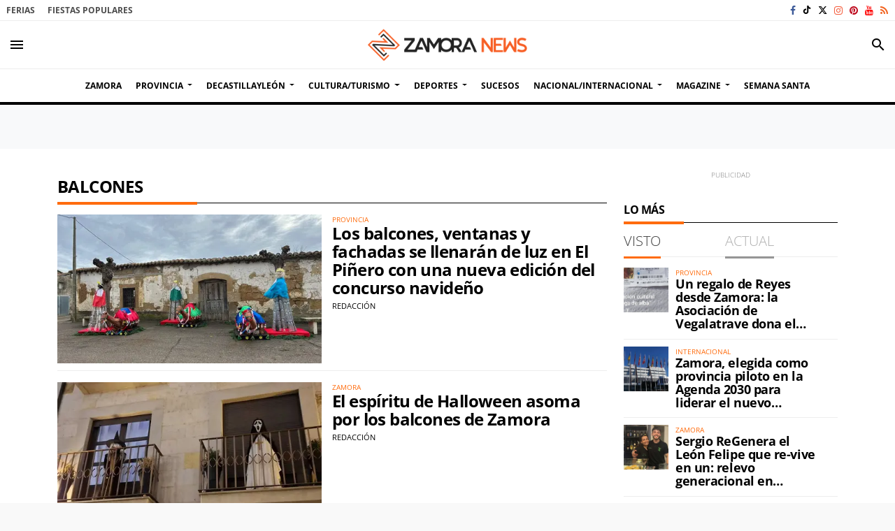

--- FILE ---
content_type: text/html; charset=UTF-8
request_url: https://www.zamoranews.com/tags/balcones/
body_size: 87654
content:
<!doctype html>
<!--[if lt IE 8]> <html class="no-js lt-ie9 lt-ie8 lt-ie7" lang="es"> <![endif]-->
<!--[if IE 7]> <html class="no-js lt-ie9 lt-ie8" lang="es"> <![endif]-->
<!--[if IE 8]> <html class="no-js lt-ie9" lang="es"> <![endif]-->
<!--[if gt IE 8]><!--> <html class="no-js" lang="es"> <!--<![endif]-->
  <head>
          <title>balcones | Últimas noticias Zamora News</title>
    <meta property="og:title" content="balcones | Últimas noticias Zamora News">
    <meta name="twitter:title" content="balcones | Últimas noticias Zamora News">
        <meta name="description" content="Consulta la información de última hora sobre balcones: Los balcones, ventanas y fachadas se llenarán de luz en El Piñero con una nueva edición del concurso navideño">
    <meta property="og:description" content="Consulta la información de última hora sobre balcones: Los balcones, ventanas y fachadas se llenarán de luz en El Piñero con una nueva edición del concurso navideño">
    <meta name="twitter:description" content="Consulta la información de última hora sobre balcones: Los balcones, ventanas y fachadas se llenarán de luz en El Piñero con una nueva edición del concurso navideño">
    <meta name="keywords" content="balcones,Zamora, noticias, periódico, periódico digital, digital, noticias zamora, periodico, zamora nius">
<meta property="og:type" content="website">
<meta property="og:site_name" content="Zamora News">
<meta property="og:url" content="https://www.zamoranews.com/tags/balcones/">
<meta name="twitter:card" content="summary_large_image">
<meta name="twitter:domain" content="https://www.zamoranews.com/tags/balcones/">
<meta name="twitter:site" content="@news_zamora">
<meta property="og:image" content="https://www.zamoranews.com/media/zamoranews/images/2024/04/26/2024042617592712505.jpg">
<meta property="og:image:width" content="1304">
<meta property="og:image:height" content="1304">
<meta name="twitter:image" content="https://www.zamoranews.com/media/zamoranews/images/2024/04/26/2024042617592712505.jpg">

<meta http-equiv="content-type" content="text/html; charset=UTF-8" />
<meta http-equiv="X-UA-Compatible" content="IE=edge">
<meta name="viewport" content="width=device-width , initial-scale=1.0">
<meta name="generator" content="OpenNemas - Open Source News Management System" />
<meta http-equiv="Refresh" content="900; url=https://www.zamoranews.com/tags/balcones/" />
<meta name="revisit-after" content="1 days" />
<meta name="robots" content="index,follow,max-image-preview:large">
<meta name="theme-color" content="#ff6c0e">

<script>
  const _0x209957=_0x5084;function _0x5084(t,n){const e=_0x3c21();return(_0x5084=function(t,n){return e[t-=280]})(t,n)}!function(t,n){const e=_0x5084,o=_0x3c21();for(;;)try{if(471127===parseInt(e(328))/1+-parseInt(e(393))/2*(parseInt(e(450))/3)+-parseInt(e(512))/4*(parseInt(e(375))/5)+-parseInt(e(535))/6+-parseInt(e(461))/7*(parseInt(e(459))/8)+-parseInt(e(486))/9+-parseInt(e(449))/10*(-parseInt(e(296))/11))break;o.push(o.shift())}catch(t){o.push(o.shift())}}();class OnmLazyLoadScripts{constructor(t){const n=_0x5084;this[n(280)+n(548)]=t,this[n(308)+"ns"]={passive:!0},this[n(335)+n(302)]=this[n(340)+n(437)][n(378)](this),this[n(479)+n(465)]={normal:[],async:[],defer:[]},this[n(298)+"s"]=[]}[_0x209957(544)+_0x209957(379)+_0x209957(302)](t){const n=_0x209957;this[n(280)+n(548)][n(380)]((e=>window[n(293)+n(303)](e,t[n(335)+n(302)],t[n(308)+"ns"])))}[_0x209957(425)+_0x209957(480)+_0x209957(452)](t){const n=_0x209957;this[n(280)+n(548)][n(380)]((e=>window[n(413)+n(501)](e,t[n(335)+n(302)],t[n(308)+"ns"])))}[_0x209957(340)+_0x209957(437)](){const t=_0x209957,n={nePJl:function(t,n){return t===n},CViNn:t(295),Hvlvd:t(441)+t(504)};this[t(425)+t(480)+t(452)](this),n[t(304)](n[t(360)],document[t(292)])?document[t(293)+t(303)](n[t(349)],this[t(421)+t(476)][t(378)](this)):this[t(421)+t(476)]()}async[_0x209957(421)+_0x209957(476)](){const t=_0x209957,n={zlHOX:t(370)+t(384)};this[t(327)+t(397)](),this[t(435)+t(424)](this),this[t(361)+t(559)](),this[t(390)+t(470)+t(530)](),this[t(428)+t(341)](),await this[t(290)+t(320)](this[t(479)+t(465)][t(526)]),await this[t(290)+t(320)](this[t(479)+t(465)][t(434)]),await this[t(290)+t(320)](this[t(479)+t(465)][t(317)]),await this[t(561)+t(508)+t(510)](),await this[t(490)+t(376)](),window[t(422)+t(405)](new Event(n[t(371)]))}[_0x209957(390)+_0x209957(470)+_0x209957(530)](){const t=_0x209957,n={EuZNk:t(417),KKIbr:t(317),Lwkmh:function(t,n){return t!==n},ugLDX:t(434),ZsqUm:function(t,n){return t===n},CPDTH:t(442),VPjyS:t(316)+t(448),wvDla:t(339)+t(445)+t(483)};document[t(326)+t(343)](n[t(353)])[t(380)]((e=>{const o=t;e[o(429)+"te"](n[o(305)])?e[o(429)+"te"](n[o(410)])&&n[o(549)](!1,e[o(317)])?this[o(479)+o(465)][o(317)][o(409)](e):e[o(429)+"te"](n[o(408)])&&n[o(549)](!1,e[o(434)])||n[o(475)](n[o(447)],e[o(288)+"te"](n[o(283)]))?this[o(479)+o(465)][o(434)][o(409)](e):this[o(479)+o(465)][o(526)][o(409)](e):this[o(479)+o(465)][o(526)][o(409)](e)}))}async[_0x209957(543)+_0x209957(407)](t){const n=_0x209957,e={eLNCS:function(t,n){return t!==n},wRvSy:n(287),egfrc:function(t,n){return t===n},QdAHc:n(316)+n(448),EhJRh:n(521),LOppx:n(417),DGlYP:n(517),XXPlI:n(368),GBvwB:function(t){return t()}};return await this[n(464)+n(533)](),new Promise((o=>{const i=n,r=document[i(301)+i(405)](e[i(403)]);let s;[...t[i(539)]][i(380)]((t=>{const n=i;let o=t[n(404)];e[n(538)](e[n(426)],o)&&(e[n(323)](e[n(359)],o)&&(o=e[n(426)],s=t[n(346)]),r[n(312)+"te"](o,t[n(346)]))})),t[i(429)+"te"](e[i(484)])&&this[i(391)+i(311)](s)?(r[i(293)+i(303)](e[i(520)],o),r[i(293)+i(303)](e[i(546)],o)):(r[i(563)]=t[i(563)],e[i(513)](o)),t[i(439)][i(555)+"ld"](r,t)}))}[_0x209957(391)+_0x209957(311)](t){const n=_0x209957,e={zYvga:function(t,n){return t===n},oVwxC:function(t,n){return t==n},GBbkV:n(412),QsoAz:n(514)+n(495),dXQwS:n(536)+n(331),cgris:n(313)+n(495),KsgMY:n(499)+"pt",uzFkh:n(286)+n(374)+"pt",lWyhH:n(286)+n(299)+n(330),kJRNf:n(286)+n(332)+"pt",szDrm:n(286)+n(423),nKdJK:n(442)};return!t||e[n(558)]("",t)||e[n(515)](e[n(354)],typeof t)&&[e[n(430)],e[n(396)],e[n(418)],e[n(310)],e[n(350)],e[n(522)],e[n(399)],e[n(494)],e[n(344)]][n(309)](t[n(446)+"e"]())}async[_0x209957(290)+_0x209957(320)](t){const n=_0x209957,e=t[n(469)]();return e?(await this[n(543)+n(407)](e),this[n(290)+n(320)](t)):Promise[n(507)]()}[_0x209957(428)+_0x209957(341)](){const t=_0x209957,n={ZHKnO:t(417),YpueX:t(456),jhemn:t(527),iMsoz:t(521)};var e=document[t(462)+t(473)+"nt"]();[...this[t(479)+t(465)][t(526)],...this[t(479)+t(465)][t(434)],...this[t(479)+t(465)][t(317)]][t(380)]((o=>{const i=t,r=o[i(288)+"te"](n[i(532)]);if(r){const t=document[i(301)+i(405)](n[i(551)]);t[i(485)]=r,t[i(477)]=n[i(531)],t.as=n[i(500)],e[i(482)+"d"](t)}})),document[t(516)][t(482)+"d"](e)}[_0x209957(327)+_0x209957(397)](){const t=_0x209957,n={TjWWn:function(t,n){return t>=n},Qjwxh:function(t,n){return t+n},BFbzU:t(564),JncXY:function(t,n){return t(n)},fRzvP:function(t,n){return t+n},mhRju:t(529),BlTfh:function(t,n,e){return t(n,e)},whmQt:t(441)+t(504),vqrsO:function(t,n,e){return t(n,e)},eTqwg:function(t,n,e){return t(n,e)},wiEAi:t(517),JLQko:function(t,n,e){return t(n,e)},PTogl:t(377),cnUAY:function(t,n,e){return t(n,e)},jtmdm:t(314)+t(432),cMmMA:function(t,n,e){return t(n,e)},qvhUC:t(315)+t(492),EIyAF:function(t,n,e){return t(n,e)},lOcCZ:t(294),lTdEo:function(t,n,e){return t(n,e)},OTyDW:t(416)};let e={};function o(o,i){const r=t,s={lbbwr:function(t,e){return n[_0x5084(497)](t,e)},QHLQV:function(t,e){return n[_0x5084(497)](t,e)}};!function(t){const o=_0x5084,i={MOILK:function(t,e){return n[_0x5084(553)](t,e)},sepwl:function(t,e){return n[_0x5084(366)](t,e)},QiXjW:n[o(419)]};function r(n){const r=o;return i[r(552)](e[t][r(357)+r(489)][r(540)](n),0)?i[r(457)](i[r(491)],n):n}e[t]||(e[t]={originalFunctions:{add:t[o(293)+o(303)],remove:t[o(413)+o(501)]},eventsToRewrite:[]},t[o(293)+o(303)]=function(){const n=o;arguments[0]=s[n(505)](r,arguments[0]),e[t][n(454)+n(373)][n(338)][n(460)](t,arguments)},t[o(413)+o(501)]=function(){const n=o;arguments[0]=s[n(406)](r,arguments[0]),e[t][n(454)+n(373)][n(511)][n(460)](t,arguments)})}(o),e[o][r(357)+r(489)][r(409)](i)}function i(e,o){const i=t,r={NQwbY:function(t,e){return n[_0x5084(382)](t,e)},bwTvW:n[i(415)]};let s=e[o];Object[i(560)+i(458)](e,o,{get:()=>s||function(){},set(t){const n=i;e[r[n(427)](r[n(502)],o)]=s=t}})}n[t(420)](o,document,n[t(347)]),n[t(463)](o,window,n[t(347)]),n[t(550)](o,window,n[t(562)]),n[t(524)](o,window,n[t(324)]),n[t(542)](o,document,n[t(455)]),n[t(431)](i,document,n[t(474)]),n[t(493)](i,window,n[t(556)]),n[t(400)](i,window,n[t(411)])}[_0x209957(435)+_0x209957(424)](t){const n=_0x209957,e={WXWvj:n(342)+n(385),dACUf:function(t,n){return t(n)},aarER:function(t,n){return t===n},HFGZs:function(t,n){return t==n},DiTJH:n(412),jdhjh:function(t,n){return t instanceof n},pbWUP:function(t,n){return t(n)},jWhuP:n(503),oJbgD:n(369)};let o=window[n(369)];Object[n(560)+n(458)](window,e[n(388)],{get:()=>o,set(i){const r=n,s={mwcKZ:e[r(289)],paBmt:function(t,n){return e[r(498)](t,n)},tmaHh:function(t,n){return e[r(438)](t,n)},EfhYQ:function(t,n){return e[r(557)](t,n)},YOVEF:e[r(319)],rKEzp:function(t,n){return e[r(525)](t,n)},BdbjC:function(t,n){return e[r(487)](t,n)},lnALx:function(t,n){return e[r(557)](t,n)},pwFbj:e[r(537)]};if(i&&i.fn&&!t[r(298)+"s"][r(309)](i)){i.fn[r(443)]=i.fn[r(392)][r(481)][r(443)]=function(n){const e=r;t[e(496)+e(358)]?n[e(378)](document)(i):document[e(293)+e(303)](s[e(466)],(()=>n[e(378)](document)(i)))};const n=i.fn.on;i.fn.on=i.fn[r(392)][r(481)].on=function(){const t=r;if(s[t(364)](this[0],window)){function e(n){const e=t;return n[e(306)](" ")[e(321)]((t=>e(517)===t||0===t[e(540)](e(367))?e(467)+e(285):t))[e(453)](" ")}s[t(451)](s[t(389)],typeof arguments[0])||s[t(356)](arguments[0],String)?arguments[0]=s[t(355)](e,arguments[0]):s[t(468)](s[t(291)],typeof arguments[0])&&Object[t(534)](arguments[0])[t(380)]((n=>{const o=t;delete Object[o(518)](arguments[0],{[s[o(334)](e,n)]:arguments[0][n]})[n]}))}return n[t(460)](this,arguments),this},t[r(298)+"s"][r(409)](i)}o=i}})}async[_0x209957(561)+_0x209957(508)+_0x209957(510)](){const t=_0x209957,n={aPiGy:t(342)+t(385),hxYPX:t(519)+t(284)};this[t(496)+t(358)]=!0,await this[t(464)+t(533)](),document[t(422)+t(405)](new Event(n[t(365)])),await this[t(464)+t(533)](),window[t(422)+t(405)](new Event(n[t(365)])),await this[t(464)+t(533)](),document[t(422)+t(405)](new Event(n[t(363)])),await this[t(464)+t(533)](),document[t(436)+t(444)+"e"]&&document[t(436)+t(444)+"e"]()}async[_0x209957(490)+_0x209957(376)](){const t=_0x209957,n={mtMoP:t(398),nbkMe:t(506)+"ow"};await this[t(464)+t(533)](),window[t(422)+t(405)](new Event(n[t(351)])),await this[t(464)+t(533)](),window[t(478)]&&window[t(478)](),await this[t(464)+t(533)](),this[t(298)+"s"][t(380)]((n=>n(window)[t(547)](t(467)+t(285)))),window[t(422)+t(405)](new Event(n[t(362)])),await this[t(464)+t(533)](),window[t(545)+t(488)]&&window[t(545)+t(488)]()}[_0x209957(361)+_0x209957(559)](){const t=_0x209957,n={ymtwH:function(t,n){return t+n},eMpLC:t(395)+t(281)+t(336)+" ",ahQaV:function(t,n){return t===n}},e=new Map;document[t(489)]=document[t(307)]=function(o){const i=t,r=document[i(372)+i(440)];r||console[i(368)](n[i(472)](n[i(345)],o));const s=document[i(394)+"e"](),c=r[i(329)+i(405)];let a=e[i(386)](r);n[i(297)](void 0,a)&&(a=r[i(565)+"g"],e[i(383)](r,a));const u=document[i(462)+i(473)+"nt"]();s[i(471)](u,0),u[i(482)+"d"](s[i(381)+i(402)+i(318)](o)),c[i(282)+"re"](u,a)}}async[_0x209957(464)+_0x209957(533)](){return new Promise((t=>requestAnimationFrame(t)))}static[_0x209957(300)](){const t=_0x209957,n={DpkAT:t(509),CHfLR:t(401),gIZzs:t(348),uiqcJ:t(337),eJZUC:t(333),mgTXz:t(433)},e=new OnmLazyLoadScripts([n[t(352)],n[t(414)],n[t(554)],n[t(523)],n[t(528)],n[t(387)]]);e[t(544)+t(379)+t(302)](e)}}function _0x3c21(){const t=["_handleDoc","nbkMe","hxYPX","tmaHh","aPiGy","Qjwxh","load.","error","jQuery","onm-allScr","zlHOX","currentScr","nctions","n/javascri","5TDdGzk","ndowLoad","pageshow","bind","teractionL","forEach","createCont","fRzvP","set","iptsLoaded","tentLoaded","get","mgTXz","oJbgD","YOVEF","_registerA","_isValidSc","init","1180142DQvgif","createRang","Unable to ","dXQwS","tListeners","onm-load","kJRNf","lTdEo","mousemove","extualFrag","EhJRh","nodeName","ent","QHLQV","Script","ugLDX","push","KKIbr","OTyDW","string","removeEven","CHfLR","mhRju","onpageshow","src","cgris","BFbzU","BlTfh","_loadEvery","dispatchEv","n/jscript","ryReady","_removeUse","wRvSy","NQwbY","_preloadAl","hasAttribu","QsoAz","cMmMA","change","wheel","defer","_delayJQue","onmonready","tener","aarER","parentNode","ipt","DOMContent","module","ready","statechang","e=onmlazyl","toLowerCas","CPDTH","ype","4330FCUThQ","3isulmC","EfhYQ","onListener","join","originalFu","jtmdm","link","sepwl","erty","15656VgtNhF","apply","273xpJhpP","createDocu","vqrsO","_requestAn","ipts","mwcKZ","onm-jquery","lnALx","shift","llDelayedS","setStart","ymtwH","mentFragme","qvhUC","ZsqUm","thingNow","rel","onmonload","delayedScr","rInteracti","prototype","appendChil","oadscript]","LOppx","href","2134917cjjWYo","pbWUP","how","write","_triggerWi","QiXjW","techange","EIyAF","szDrm","cript","domReadyFi","JncXY","dACUf","text/jscri","iMsoz","tListener","bwTvW","object","Loaded","lbbwr","onm-pagesh","resolve","MContentLo","keydown","aded","remove","3263476knpNAn","GBvwB","text/javas","oVwxC","head","load","assign","onm-readys","DGlYP","script","lWyhH","uiqcJ","JLQko","jdhjh","normal","preload","eJZUC","onm","cripts","jhemn","ZHKnO","imFrame","keys","3925614qvVbNs","text/x-jav","jWhuP","eLNCS","attributes","indexOf","location","cnUAY","_transform","_addUserIn","onmonpages","XXPlI","trigger","nts","Lwkmh","eTqwg","YpueX","MOILK","TjWWn","gIZzs","replaceChi","lOcCZ","HFGZs","zYvga","umentWrite","defineProp","_triggerDO","wiEAi","text","onm-","nextSiblin","triggerEve","document.w","insertBefo","VPjyS","tatechange","-load","applicatio","type","getAttribu","WXWvj","_loadScrip","pwFbj","readyState","addEventLi","onload","loading","52745MskXOK","ahQaV","allJQuerie","n/x-javasc","run","createElem","istener","stener","nePJl","EuZNk","split","writeln","eventOptio","includes","KsgMY","riptType","setAttribu","text/ecmas","readystate","onreadysta","data-onm-t","async","ment","DiTJH","tsFromList","map","referrer","egfrc","PTogl","hostname","querySelec","_delayEven","768637vbUUiB","parentElem","ript","ascript","n/ecmascri","touchend","paBmt","userEventL","rite this:","touchstart","add","script[typ","triggerLis","lScripts","onm-DOMCon","torAll","nKdJK","eMpLC","nodeValue","whmQt","touchmove","Hvlvd","uzFkh","mtMoP","DpkAT","wvDla","GBbkV","BdbjC","rKEzp","eventsToRe","red","QdAHc","CViNn"];return(_0x3c21=function(){return t})()}OnmLazyLoadScripts[_0x209957(300)](),document[_0x209957(322)][_0x209957(309)](window[_0x209957(541)][_0x209957(325)])&&window[_0x209957(422)+_0x209957(405)](new Event(_0x209957(401)));
</script>




<link rel="alternate" type="application/rss+xml" title="RSS 2.0" href="https://www.zamoranews.com/rss/" />
<link rel='icon' type='image/png' href='/media/zamoranews/images/2021/01/01/2021010100000061801.png'>
	<link rel='apple-touch-icon' href='/media/zamoranews/images/2021/01/01/2021010100000061801.png'>
	<link rel='apple-touch-icon' sizes='57x57' href='/media/zamoranews/images/2021/01/01/2021010100000061801.png'>
	<link rel='apple-touch-icon' sizes='60x60' href='/media/zamoranews/images/2021/01/01/2021010100000061801.png'>
	<link rel='apple-touch-icon' sizes='72x72' href='/media/zamoranews/images/2021/01/01/2021010100000061801.png'>
	<link rel='apple-touch-icon' sizes='76x76' href='/media/zamoranews/images/2021/01/01/2021010100000061801.png'>
	<link rel='apple-touch-icon' sizes='114x114' href='/media/zamoranews/images/2021/01/01/2021010100000061801.png'>
	<link rel='apple-touch-icon' sizes='120x120' href='/media/zamoranews/images/2021/01/01/2021010100000061801.png'>
	<link rel='apple-touch-icon' sizes='144x144' href='/media/zamoranews/images/2021/01/01/2021010100000061801.png'>
	<link rel='apple-touch-icon' sizes='152x152' href='/media/zamoranews/images/2021/01/01/2021010100000061801.png'>
	<link rel='apple-touch-icon' sizes='180x180' href='/media/zamoranews/images/2021/01/01/2021010100000061801.png'>
	<link rel='icon' type='image/png' sizes='192x192' href='/media/zamoranews/images/2021/01/01/2021010100000061801.png'>
	<link rel='icon' type='image/png' sizes='96x96' href='/media/zamoranews/images/2021/01/01/2021010100000061801.png'>
	<link rel='icon' type='image/png' sizes='32x32' href='/media/zamoranews/images/2021/01/01/2021010100000061801.png'>
	<link rel='icon' type='image/png' sizes='16x16' href='/media/zamoranews/images/2021/01/01/2021010100000061801.png'>

<script type="application/ld+json">
  [{
    "@context": "https://schema.org",
    "@type": "NewsMediaOrganization",
    "name": "Zamora News",
    "url": "https://www.zamoranews.com",
    "logo": "https://www.zamoranews.com/media/zamoranews/images/2024/08/20/2024082010344785780.png",
    "sameAs": ["http://www.youtube.com/user/zamoranews?sub_confirmation=1","https://www.facebook.com/Zamoranoticias","https://twitter.com/news_zamora","https://www.instagram.com/zamoranews/","http://www.pinterest.com/zamoranews/","https://www.tiktok.com/@zamoranews"],
    "potentialAction": {
      "@type": "ReadAction",
      "target": [
        {
          "@type": "EntryPoint",
          "urlTemplate": "https://www.zamoranews.com",
          "inLanguage": "es-ES",
          "actionPlatform": [
            "http://schema.org/DesktopWebPlatform",
            "http://schema.org/IOSPlatform",
            "http://schema.org/AndroidPlatform"
          ]
        }
      ]
    }
  }]
</script> <script type="application/ld+json">
  [{
    "@context": "http://schema.org/",
    "@type": "BreadcrumbList",
    "itemListElement": [{
      "@type": "ListItem",
      "item": {
        "@id": "https://www.zamoranews.com",
        "name": "Zamora News"
      },
      "position": 1
    }
          , {
        "@type": "ListItem",
        "item": {
          "@id": "https://www.zamoranews.com/tags/balcones/",
          "name": "tag"
        },
        "position": 2
      }
      ]},
  {
    "@context": "http://schema.org",
    "@type": "WebSite",
    "name": "Zamora News",
    "description": "Zamora News, tu periodico digital en zamora, las noticias de zamora al instante.",
    "image": {
      "@type": "ImageObject",
      "url": "https://www.zamoranews.com/media/zamoranews/images/2024/08/20/2024082010344785780.png",
      "width": "589",
      "height": "120"
    },
    "url": "https://www.zamoranews.com",
    "creator": {
      "@type": "Organization"
    }
  },
  {
    "@context": "http://schema.org",
    "@type": "WebPage",
          "name": "balcones",
            "description": "All the latest information about balcones in Zamora News. News, events, reports and opinion articles.",
            "url": "https://www.zamoranews.com/tags/balcones/",
        "image": {
      "@type": "ImageObject",
      "url": "https://www.zamoranews.com/media/zamoranews/images/2024/08/20/2024082010344785780.png",
      "width": "589",
      "height": "120"
    }
  }
      ,{
  "@context": "http://schema.org",
  "@type": "SiteNavigationElement",
  "hasPart": [
                {
        "name": "Zamora",
        "url": "https://www.zamoranews.com/blog/section/zamora/"
      }
          ,      {
        "name": "Provincia",
        "url": "/"
      }
          ,      {
        "name": "DeCastillayLe&oacute;n",
        "url": "/"
      }
          ,      {
        "name": "Cultura/Turismo",
        "url": "/"
      }
          ,      {
        "name": "Deportes",
        "url": "/"
      }
          ,      {
        "name": "Sucesos",
        "url": "https://www.zamoranews.com/blog/section/sucesos/"
      }
          ,      {
        "name": "Nacional/Internacional",
        "url": "/"
      }
          ,      {
        "name": "Magazine",
        "url": "https://www.zamoranews.com/blog/section/magazine/"
      }
          ,      {
        "name": "Semana Santa",
        "url": "https://www.zamoranews.com/blog/section/semana-santa-zamora/"
      }
      ]
}
  
      ,{
  "@context": "http://schema.org",
  "@type": "ItemList",
  "itemListElement": [
                {
        "@type": "ListItem",
        "position": 1,
        "url": "https://www.zamoranews.com/articulo/comarcas/roales-pan-tiene-programa-fiestas-san-sebastian/20260114203420370196.html"
      }
          ,      {
        "@type": "ListItem",
        "position": 2,
        "url": "https://www.zamoranews.com/articulo/zamora/izquierda-unida-lleva-congreso-recuperacion-paradas-ferroviarias-zamora-sanabria/20260114201950370194.html"
      }
          ,      {
        "@type": "ListItem",
        "position": 3,
        "url": "https://www.zamoranews.com/articulo/provincia/tiempo-i-jueves-pasado-agua-provincia-zamora/20260114200842370187.html"
      }
          ,      {
        "@type": "ListItem",
        "position": 4,
        "url": "https://www.zamoranews.com/articulo/benavente/dispositivo-seguridad-zona-ocio-benavente-reducira-forma-progresiva/20260114200533370193.html"
      }
          ,      {
        "@type": "ListItem",
        "position": 5,
        "url": "https://www.zamoranews.com/articulo/castillayleon/suarez-quinones-anuncia-plan-incendios-2026-basado-autocritica-lecciones-2025/20260114195652370190.html"
      }
          ,      {
        "@type": "ListItem",
        "position": 6,
        "url": "https://www.zamoranews.com/articulo/zamora/cuatro-medicos-secundan-huelga-sanitaria-zamora/20260114194556370191.html"
      }
          ,      {
        "@type": "ListItem",
        "position": 7,
        "url": "https://www.zamoranews.com/articulo/provincia/como-celebra-san-anton-pueblos-zamora/20260114183950369979.html"
      }
          ,      {
        "@type": "ListItem",
        "position": 8,
        "url": "https://www.zamoranews.com/articulo/castillayleon/colegio-periodistas-usal-lanzan-curso-pionero-comunicacion-corporativa-ia/20260114183851370186.html"
      }
          ,      {
        "@type": "ListItem",
        "position": 9,
        "url": "https://www.zamoranews.com/articulo/entrevistas/pablo-novo-zamora-camino-ser-ciudad-mas-habitable-verde-conectada-gente/20260114180422370182.html"
      }
          ,      {
        "@type": "ListItem",
        "position": 10,
        "url": "https://www.zamoranews.com/articulo/benavente/fecha-nominas-tableros-losan-envia-plantilla-villabrazaro-permiso-retribuido-habra-concentracion/20260114175736370180.html"
      }
          ,      {
        "@type": "ListItem",
        "position": 11,
        "url": "https://www.zamoranews.com/articulo/benavente/historia-tren-que-unia-espana-francia-inspira-nueva-exposicion-fotografica-benavente/20260114174812370179.html"
      }
          ,      {
        "@type": "ListItem",
        "position": 12,
        "url": "https://www.zamoranews.com/articulo/castillayleon/ugt-denuncia-impagos-nominas-interpretes-lengua-signos-septiembre/20260114174003370176.html"
      }
          ,      {
        "@type": "ListItem",
        "position": 13,
        "url": "https://www.zamoranews.com/articulo/zamora/es-que-pagabas-coger-taxi-2025-zamora-entre-mas-caras-espana/20260114173020370172.html"
      }
          ,      {
        "@type": "ListItem",
        "position": 14,
        "url": "https://www.zamoranews.com/articulo/benavente/benavente-consolida-como-eje-clave-logistica-castilla-leon/20260114173005370175.html"
      }
          ,      {
        "@type": "ListItem",
        "position": 15,
        "url": "https://www.zamoranews.com/articulo/zamora/cuatro-artesanos-zamora-reciben-distintivo-artesania-castilla-leon/20260114171922370170.html"
      }
          ,      {
        "@type": "ListItem",
        "position": 16,
        "url": "https://www.zamoranews.com/articulo/zamoracf/zamora-cf-convoca-junta-general-accionistas/20260114171344370168.html"
      }
          ,      {
        "@type": "ListItem",
        "position": 17,
        "url": "https://www.zamoranews.com/articulo/provincia/diputacion-zamora-inicia-ano-reforzando-dialogo-alcaldes-provincia/20260114170543370165.html"
      }
          ,      {
        "@type": "ListItem",
        "position": 18,
        "url": "https://www.zamoranews.com/articulo/47-comarcas/antigua-harinera-bermillo-alba-simbolo-abandono-industrial-zamora/20260114141337370158.html"
      }
          ,      {
        "@type": "ListItem",
        "position": 19,
        "url": "https://www.zamoranews.com/articulo/agenda/fernando-jauregui-presenta-zamora-libro-cambio-100-palabras/20260114133300370162.html"
      }
          ,      {
        "@type": "ListItem",
        "position": 20,
        "url": "https://www.zamoranews.com/articulo/castillayleon/junta-castilla-leon-opas-acuerdan-defender-sector-agroalimentario-mercosur/20260114133233370160.html"
      }
          ,      {
        "@type": "ListItem",
        "position": 21,
        "url": "https://www.zamoranews.com/articulo/castillayleon/agricultores-ganaderos-movilizan-ue-mercosur/20260114131232370156.html"
      }
          ,      {
        "@type": "ListItem",
        "position": 22,
        "url": "https://www.zamoranews.com/articulo/castillayleon/castilla-leon-lanza-habitat-vanguardia-2026-innovacion-sostenibilidad-frente-sector-construccion/20260114130813370155.html"
      }
          ,      {
        "@type": "ListItem",
        "position": 23,
        "url": "https://www.zamoranews.com/articulo/zamora/aecc-zamora-busca-voluntarios-apoyar-educar-sensibilizar/20260114125618370151.html"
      }
          ,      {
        "@type": "ListItem",
        "position": 24,
        "url": "https://www.zamoranews.com/articulo/zamora/carlos-martinez-apuesta-modelo-gestion-forestal-comprometido-medio-rural/20260114123920370148.html"
      }
          ,      {
        "@type": "ListItem",
        "position": 25,
        "url": "https://www.zamoranews.com/articulo/deporteszamoramotor/dakar-2026-schareina-sube-podio-general-sainz-cae/20260114123605370147.html"
      }
      ]
}
  ]
</script>

<script>
!function(e){var t=function(u,D,f){"use strict";var k,H;if(function(){var e;var t={lazyClass:"lazyload",loadedClass:"lazyloaded",loadingClass:"lazyloading",preloadClass:"lazypreload",errorClass:"lazyerror",autosizesClass:"lazyautosizes",fastLoadedClass:"ls-is-cached",iframeLoadMode:0,srcAttr:"data-src",srcsetAttr:"data-srcset",sizesAttr:"data-sizes",minSize:40,customMedia:{},init:true,expFactor:1.5,hFac:.8,loadMode:2,loadHidden:true,ricTimeout:0,throttleDelay:125};H=u.lazySizesConfig||u.lazysizesConfig||{};for(e in t){if(!(e in H)){H[e]=t[e]}}}(),!D||!D.getElementsByClassName){return{init:function(){},cfg:H,noSupport:true}}var O=D.documentElement,i=u.HTMLPictureElement,P="addEventListener",$="getAttribute",q=u[P].bind(u),I=u.setTimeout,U=u.requestAnimationFrame||I,o=u.requestIdleCallback,j=/^picture$/i,r=["load","error","lazyincluded","_lazyloaded"],a={},G=Array.prototype.forEach,J=function(e,t){if(!a[t]){a[t]=new RegExp("(\\s|^)"+t+"(\\s|$)")}return a[t].test(e[$]("class")||"")&&a[t]},K=function(e,t){if(!J(e,t)){e.setAttribute("class",(e[$]("class")||"").trim()+" "+t)}},Q=function(e,t){var a;if(a=J(e,t)){e.setAttribute("class",(e[$]("class")||"").replace(a," "))}},V=function(t,a,e){var i=e?P:"removeEventListener";if(e){V(t,a)}r.forEach(function(e){t[i](e,a)})},X=function(e,t,a,i,r){var n=D.createEvent("Event");if(!a){a={}}a.instance=k;n.initEvent(t,!i,!r);n.detail=a;e.dispatchEvent(n);return n},Y=function(e,t){var a;if(!i&&(a=u.picturefill||H.pf)){if(t&&t.src&&!e[$]("srcset")){e.setAttribute("srcset",t.src)}a({reevaluate:true,elements:[e]})}else if(t&&t.src){e.src=t.src}},Z=function(e,t){return(getComputedStyle(e,null)||{})[t]},s=function(e,t,a){a=a||e.offsetWidth;while(a<H.minSize&&t&&!e._lazysizesWidth){a=t.offsetWidth;t=t.parentNode}return a},ee=function(){var a,i;var t=[];var r=[];var n=t;var s=function(){var e=n;n=t.length?r:t;a=true;i=false;while(e.length){e.shift()()}a=false};var e=function(e,t){if(a&&!t){e.apply(this,arguments)}else{n.push(e);if(!i){i=true;(D.hidden?I:U)(s)}}};e._lsFlush=s;return e}(),te=function(a,e){return e?function(){ee(a)}:function(){var e=this;var t=arguments;ee(function(){a.apply(e,t)})}},ae=function(e){var a;var i=0;var r=H.throttleDelay;var n=H.ricTimeout;var t=function(){a=false;i=f.now();e()};var s=o&&n>49?function(){o(t,{timeout:n});if(n!==H.ricTimeout){n=H.ricTimeout}}:te(function(){I(t)},true);return function(e){var t;if(e=e===true){n=33}if(a){return}a=true;t=r-(f.now()-i);if(t<0){t=0}if(e||t<9){s()}else{I(s,t)}}},ie=function(e){var t,a;var i=99;var r=function(){t=null;e()};var n=function(){var e=f.now()-a;if(e<i){I(n,i-e)}else{(o||r)(r)}};return function(){a=f.now();if(!t){t=I(n,i)}}},e=function(){var v,m,c,h,e;var y,z,g,p,C,b,A;var n=/^img$/i;var d=/^iframe$/i;var E="onscroll"in u&&!/(gle|ing)bot/.test(navigator.userAgent);var _=0;var w=0;var M=0;var N=-1;var L=function(e){M--;if(!e||M<0||!e.target){M=0}};var x=function(e){if(A==null){A=Z(D.body,"visibility")=="hidden"}return A||!(Z(e.parentNode,"visibility")=="hidden"&&Z(e,"visibility")=="hidden")};var W=function(e,t){var a;var i=e;var r=x(e);g-=t;b+=t;p-=t;C+=t;while(r&&(i=i.offsetParent)&&i!=D.body&&i!=O){r=(Z(i,"opacity")||1)>0;if(r&&Z(i,"overflow")!="visible"){a=i.getBoundingClientRect();r=C>a.left&&p<a.right&&b>a.top-1&&g<a.bottom+1}}return r};var t=function(){var e,t,a,i,r,n,s,o,l,u,f,c;var d=k.elements;if((h=H.loadMode)&&M<8&&(e=d.length)){t=0;N++;for(;t<e;t++){if(!d[t]||d[t]._lazyRace){continue}if(!E||k.prematureUnveil&&k.prematureUnveil(d[t])){R(d[t]);continue}if(!(o=d[t][$]("data-expand"))||!(n=o*1)){n=w}if(!u){u=!H.expand||H.expand<1?O.clientHeight>500&&O.clientWidth>500?500:370:H.expand;k._defEx=u;f=u*H.expFactor;c=H.hFac;A=null;if(w<f&&M<1&&N>2&&h>2&&!D.hidden){w=f;N=0}else if(h>1&&N>1&&M<6){w=u}else{w=_}}if(l!==n){y=innerWidth+n*c;z=innerHeight+n;s=n*-1;l=n}a=d[t].getBoundingClientRect();if((b=a.bottom)>=s&&(g=a.top)<=z&&(C=a.right)>=s*c&&(p=a.left)<=y&&(b||C||p||g)&&(H.loadHidden||x(d[t]))&&(m&&M<3&&!o&&(h<3||N<4)||W(d[t],n))){R(d[t]);r=true;if(M>9){break}}else if(!r&&m&&!i&&M<4&&N<4&&h>2&&(v[0]||H.preloadAfterLoad)&&(v[0]||!o&&(b||C||p||g||d[t][$](H.sizesAttr)!="auto"))){i=v[0]||d[t]}}if(i&&!r){R(i)}}};var a=ae(t);var S=function(e){var t=e.target;if(t._lazyCache){delete t._lazyCache;return}L(e);K(t,H.loadedClass);Q(t,H.loadingClass);V(t,B);X(t,"lazyloaded")};var i=te(S);var B=function(e){i({target:e.target})};var T=function(e,t){var a=e.getAttribute("data-load-mode")||H.iframeLoadMode;if(a==0){e.contentWindow.location.replace(t)}else if(a==1){e.src=t}};var F=function(e){var t;var a=e[$](H.srcsetAttr);if(t=H.customMedia[e[$]("data-media")||e[$]("media")]){e.setAttribute("media",t)}if(a){e.setAttribute("srcset",a)}};var s=te(function(t,e,a,i,r){var n,s,o,l,u,f;if(!(u=X(t,"lazybeforeunveil",e)).defaultPrevented){if(i){if(a){K(t,H.autosizesClass)}else{t.setAttribute("sizes",i)}}s=t[$](H.srcsetAttr);n=t[$](H.srcAttr);if(r){o=t.parentNode;l=o&&j.test(o.nodeName||"")}f=e.firesLoad||"src"in t&&(s||n||l);u={target:t};K(t,H.loadingClass);if(f){clearTimeout(c);c=I(L,2500);V(t,B,true)}if(l){G.call(o.getElementsByTagName("source"),F)}if(s){t.setAttribute("srcset",s)}else if(n&&!l){if(d.test(t.nodeName)){T(t,n)}else{t.src=n}}if(r&&(s||l)){Y(t,{src:n})}}if(t._lazyRace){delete t._lazyRace}Q(t,H.lazyClass);ee(function(){var e=t.complete&&t.naturalWidth>1;if(!f||e){if(e){K(t,H.fastLoadedClass)}S(u);t._lazyCache=true;I(function(){if("_lazyCache"in t){delete t._lazyCache}},9)}if(t.loading=="lazy"){M--}},true)});var R=function(e){if(e._lazyRace){return}var t;var a=n.test(e.nodeName);var i=a&&(e[$](H.sizesAttr)||e[$]("sizes"));var r=i=="auto";if((r||!m)&&a&&(e[$]("src")||e.srcset)&&!e.complete&&!J(e,H.errorClass)&&J(e,H.lazyClass)){return}t=X(e,"lazyunveilread").detail;if(r){re.updateElem(e,true,e.offsetWidth)}e._lazyRace=true;M++;s(e,t,r,i,a)};var r=ie(function(){H.loadMode=3;a()});var o=function(){if(H.loadMode==3){H.loadMode=2}r()};var l=function(){if(m){return}if(f.now()-e<999){I(l,999);return}m=true;H.loadMode=3;a();q("scroll",o,true)};return{_:function(){e=f.now();k.elements=D.getElementsByClassName(H.lazyClass);v=D.getElementsByClassName(H.lazyClass+" "+H.preloadClass);q("scroll",a,true);q("resize",a,true);q("pageshow",function(e){if(e.persisted){var t=D.querySelectorAll("."+H.loadingClass);if(t.length&&t.forEach){U(function(){t.forEach(function(e){if(e.complete){R(e)}})})}}});if(u.MutationObserver){new MutationObserver(a).observe(O,{childList:true,subtree:true,attributes:true})}else{O[P]("DOMNodeInserted",a,true);O[P]("DOMAttrModified",a,true);setInterval(a,999)}q("hashchange",a,true);["focus","mouseover","click","load","transitionend","animationend"].forEach(function(e){D[P](e,a,true)});if(/d$|^c/.test(D.readyState)){l()}else{q("load",l);D[P]("DOMContentLoaded",a);I(l,2e4)}if(k.elements.length){t();ee._lsFlush()}else{a()}},checkElems:a,unveil:R,_aLSL:o}}(),re=function(){var a;var n=te(function(e,t,a,i){var r,n,s;e._lazysizesWidth=i;i+="px";e.setAttribute("sizes",i);if(j.test(t.nodeName||"")){r=t.getElementsByTagName("source");for(n=0,s=r.length;n<s;n++){r[n].setAttribute("sizes",i)}}if(!a.detail.dataAttr){Y(e,a.detail)}});var i=function(e,t,a){var i;var r=e.parentNode;if(r){a=s(e,r,a);i=X(e,"lazybeforesizes",{width:a,dataAttr:!!t});if(!i.defaultPrevented){a=i.detail.width;if(a&&a!==e._lazysizesWidth){n(e,r,i,a)}}}};var e=function(){var e;var t=a.length;if(t){e=0;for(;e<t;e++){i(a[e])}}};var t=ie(e);return{_:function(){a=D.getElementsByClassName(H.autosizesClass);q("resize",t)},checkElems:t,updateElem:i}}(),t=function(){if(!t.i&&D.getElementsByClassName){t.i=true;re._();e._()}};return I(function(){H.init&&t()}),k={cfg:H,autoSizer:re,loader:e,init:t,uP:Y,aC:K,rC:Q,hC:J,fire:X,gW:s,rAF:ee}}(e,e.document,Date);e.lazySizes=t,"object"==typeof module&&module.exports&&(module.exports=t)}("undefined"!=typeof window?window:{});
!function(t,e){var i;t&&(i=function(){e(t.lazySizes),t.removeEventListener("lazyunveilread",i,!0)},e=e.bind(null,t,t.document),"object"==typeof module&&module.exports?e(require("lazysizes")):"function"==typeof define&&define.amd?define(["lazysizes"],e):t.lazySizes?i():t.addEventListener("lazyunveilread",i,!0))}("undefined"!=typeof window?window:0,function(u,t,i){"use strict";var l,s,d,f,g,o;u.addEventListener&&(l=/\s+(\d+)(w|h)\s+(\d+)(w|h)/,s=/parent-fit["']*\s*:\s*["']*(contain|cover|width)/,d=/parent-container["']*\s*:\s*["']*(.+?)(?=(\s|$|,|'|"|;))/,f=/^picture$/i,g=i.cfg,o={getParent:function(t,e){var i=t,a=t.parentNode;return e&&"prev"!=e||!a||!f.test(a.nodeName||"")||(a=a.parentNode),"self"!=e&&(i="prev"==e?t.previousElementSibling:e&&(a.closest||u.jQuery)&&(a.closest?a.closest(e):jQuery(a).closest(e)[0])||a),i},getFit:function(t){var e,i,a=getComputedStyle(t,null)||{},n=a.content||a.fontFamily,r={fit:t._lazysizesParentFit||t.getAttribute("data-parent-fit")};return!r.fit&&n&&(e=n.match(s))&&(r.fit=e[1]),r.fit?(!(i=t._lazysizesParentContainer||t.getAttribute("data-parent-container"))&&n&&(e=n.match(d))&&(i=e[1]),r.parent=o.getParent(t,i)):r.fit=a.objectFit,r},getImageRatio:function(t){for(var e,i,a,n,r,s,d=t.parentNode,o=d&&f.test(d.nodeName||"")?d.querySelectorAll("source, img"):[t],c=0;c<o.length;c++)if(e=(t=o[c]).getAttribute(g.srcsetAttr)||t.getAttribute("srcset")||t.getAttribute("data-pfsrcset")||t.getAttribute("data-risrcset")||"",i=t._lsMedia||t.getAttribute("media"),i=g.customMedia[t.getAttribute("data-media")||i]||i,e&&(!i||(u.matchMedia&&matchMedia(i)||{}).matches)){(a=parseFloat(t.getAttribute("data-aspectratio")))||(s=(n=e.match(l))?"w"==n[2]?(r=n[1],n[3]):(r=n[3],n[1]):(r=t.getAttribute("width"),t.getAttribute("height")),a=r/s);break}return a},calculateSize:function(t,e){var i,a,n,r=this.getFit(t),s=r.fit,d=r.parent;return"width"==s||("contain"==s||"cover"==s)&&(a=this.getImageRatio(t))?(d?e=d.clientWidth:d=t,n=e,"width"==s?n=e:(i=e/d.clientHeight)&&("cover"==s&&i<a||"contain"==s&&a<i)&&(n=e*(a/i)),n):e}},i.parentFit=o,t.addEventListener("lazybeforesizes",function(t){var e;t.defaultPrevented||t.detail.instance!=i||(e=t.target,t.detail.width=o.calculateSize(e,t.detail.width))}))});
</script>

  <style>
    .lazyframe{position:relative;background-color:currentColor;background-repeat:no-repeat;background-size:cover;background-position:center}.lazyframe__title{position:absolute;top:0;right:0;left:0;padding:15px 17px;z-index:3}.lazyframe__title::after{z-index:-1}.lazyframe:hover{cursor:pointer}.lazyframe::before{display:block;content:"";width:100%;padding-top:100%}.lazyframe[data-ratio="16:9"]::before{padding-top:56.25%}.lazyframe[data-ratio="4:3"]::before{padding-top:75%}.lazyframe[data-ratio="1:1"]::before{padding-top:100%}.lazyframe iframe{position:absolute;top:0;right:0;bottom:0;left:0;z-index:5;width:100%;height:100%}.lazyframe[data-vendor=youtube],.lazyframe[data-vendor=youtube_nocookie]{background-color:#e52d27;font-family:Roboto,Arial,Helvetica,sans-serif}.lazyframe[data-vendor=youtube] .lazyframe__title,.lazyframe[data-vendor=youtube_nocookie] .lazyframe__title{color:#eee;font-family:Roboto,Arial,Helvetica,sans-serif;font-size:18px;text-shadow:rgba(0,0,0,.498039) 0 0 2px;-webkit-font-smoothing:antialiased;-webkit-tap-highlight-color:rgba(0,0,0,0);transition:color .1s cubic-bezier(0.4, 0, 1, 1)}.lazyframe[data-vendor=youtube] .lazyframe__title:hover,.lazyframe[data-vendor=youtube_nocookie] .lazyframe__title:hover{color:#fff}.lazyframe[data-vendor=youtube] .lazyframe__title::before,.lazyframe[data-vendor=youtube_nocookie] .lazyframe__title::before{content:"";display:block;background:linear-gradient(rgba(0, 0, 0, 0.2), transparent);height:98px;width:100%;pointer-events:none;position:absolute;top:0;left:0;right:0;z-index:-1;-webkit-tap-highlight-color:rgba(0,0,0,0)}.lazyframe[data-vendor=youtube]::before,.lazyframe[data-vendor=youtube_nocookie]::before{padding-top:56.25%}.lazyframe[data-vendor=youtube]::after,.lazyframe[data-vendor=youtube_nocookie]::after{content:"";position:absolute;left:50%;top:50%;width:68px;height:48px;margin-left:-34px;margin-top:-24px;background-image:url("data:image/svg+xml,%3Csvg xmlns='http://www.w3.org/2000/svg' viewBox='0 0 512 512'%3E%3Cpath fill='%231F1F1F' d='M255.7 446.3c-53.3.3-106.6-.4-159.8-3.3-17.4-1-34.7-2.5-50.4-11C35 426.3 27 418.4 22 407.2 13.2 388.6 10.5 369 9 349c-3.4-41.3-3.6-82.6-1.8-123.8 1-22 1.6-44 6.8-65.5 2-8.4 5-16.6 8.8-24.4C32 117 48 108 67.3 104c16.2-3 32.8-3 49.3-3.7 56-2.3 112-3.5 168-3 43 .6 86.2 1.7 129.3 4 13.2.6 26.6.8 39.3 5.5 17.2 6.4 30 17.2 37 34.7 6.6 16.8 9.2 34.2 10.6 52 3.8 48.7 4 97.3.7 146-1 16.3-2.2 32.7-6.5 48.8-9.7 37-32.8 51.5-66.7 53.8-36.2 2.5-72.5 3.8-108.8 4.3-21.3.2-42.7 0-64 0zM203.2 344L348 264.7l-144.8-79.3V344z'/%3E%3Cpath fill='%23FEFDFD' d='M203.2 344V185.5L348 264.8 203.2 344z'/%3E%3C/svg%3E");background-position:center center;background-size:100%;background-repeat:no-repeat;opacity:.81;border:none;z-index:4}.lazyframe[data-vendor=youtube]:hover::after,.lazyframe[data-vendor=youtube_nocookie]:hover::after{background-image:url("data:image/svg+xml,%3Csvg xmlns='http://www.w3.org/2000/svg' viewBox='0 0 512 512'%3E%3Cpath fill='%23DD2C28' d='M255.7 446.3c-53.3.3-106.6-.4-159.8-3.3-17.4-1-34.7-2.5-50.4-11C35 426.3 27 418.4 22 407.2 13.2 388.6 10.5 369 9 349c-3.4-41.3-3.6-82.6-1.8-123.8 1-22 1.6-44 6.8-65.5 2-8.4 5-16.6 8.8-24.4C32 117 48 108 67.3 104c16.2-3 32.8-3 49.3-3.7 56-2.3 112-3.5 168-3 43 .6 86.2 1.7 129.3 4 13.2.6 26.6.8 39.3 5.5 17.2 6.4 30 17.2 37 34.7 6.6 16.8 9.2 34.2 10.6 52 3.8 48.7 4 97.3.7 146-1 16.3-2.2 32.7-6.5 48.8-9.7 37-32.8 51.5-66.7 53.8-36.2 2.5-72.5 3.8-108.8 4.3-21.3.2-42.7 0-64 0zM203.2 344L348 264.7l-144.8-79.3V344z'/%3E%3Cpath fill='%23FEFDFD' d='M203.2 344V185.5L348 264.8 203.2 344z'/%3E%3C/svg%3E");opacity:1}.lazyframe[data-vendor=vimeo]{background-color:#00adef}.lazyframe[data-vendor=vimeo] .lazyframe__title{font-family:"Helvetica Neue",Helvetica,Arial,sans-serif;color:#00adef;font-size:20px;font-weight:700;text-rendering:optimizeLegibility;user-select:none;-webkit-font-smoothing:auto;-webkit-tap-highlight-color:rgba(0,0,0,0);background-color:rgba(0,0,0,.5)}.lazyframe[data-vendor=vimeo]::before{padding-top:48.25%}.lazyframe[data-vendor=vimeo]::after{content:"";height:40px;width:65px;display:block;bottom:10px;left:10px;z-index:3;background-color:rgba(0,0,0,.5);background-image:url("data:image/svg+xml,%3Csvg xmlns='http://www.w3.org/2000/svg' width='20' height='20' baseProfile='tiny' viewBox='0 0 24 24'%3E%3Cpath fill='%23FFF' d='M7.765 16.89l8.47-4.89-8.47-4.89'/%3E%3C/svg%3E");background-position:center center;background-size:100% 100%;background-repeat:no-repeat;border-radius:5px;position:relative}.lazyframe[data-vendor=vimeo]:hover::after{background-color:#00adef}
  </style>
  <script data-onm-type="text/javascript" type="onmlazyloadscript" >
    !function(t,e){"object"==typeof exports&&"undefined"!=typeof module?module.exports=e():"function"==typeof define&&define.amd?define(e):(t="undefined"!=typeof globalThis?globalThis:t||self).lazyframe=e()}(this,(function(){"use strict";function t(){return(t=Object.assign||function(t){for(var e=1;e<arguments.length;e++){var n=arguments[e];for(var i in n)Object.prototype.hasOwnProperty.call(n,i)&&(t[i]=n[i])}return t}).apply(this,arguments)}return function(){var e,n=[],i={vendor:void 0,id:void 0,src:void 0,thumbnail:void 0,title:void 0,initialized:!1,y:void 0,debounce:250,lazyload:!0,autoplay:!0,initinview:!1,onLoad:function(t){},onAppend:function(t){},onThumbnailLoad:function(t){}},o={regex:{youtube_nocookie:/(?:youtube-nocookie\.com\/\S*(?:(?:\/e(?:mbed))?\/|watch\?(?:\S*?&?v\=)))([a-zA-Z0-9_-]{6,11})/,youtube:/(?:youtube\.com\/\S*(?:(?:\/e(?:mbed))?\/|watch\?(?:\S*?&?v\=))|youtu\.be\/)([a-zA-Z0-9_-]{6,11})/,vimeo:/vimeo\.com\/(?:video\/)?([0-9]*)(?:\?|)/},condition:{youtube:function(t){return!(!t||11!=t[1].length)&&t[1]},youtube_nocookie:function(t){return!(!t||11!=t[1].length)&&t[1]},vimeo:function(t){return!!(t&&9===t[1].length||8===t[1].length)&&t[1]}},src:{youtube:function(t){return"https://www.youtube.com/embed/".concat(t.id,"/?autoplay=").concat(t.autoplay?"1":"0","&").concat(t.query)},youtube_nocookie:function(t){return"https://www.youtube-nocookie.com/embed/".concat(t.id,"/?autoplay=").concat(t.autoplay?"1":"0","&").concat(t.query)},vimeo:function(t){return"https://player.vimeo.com/video/".concat(t.id,"/?autoplay=").concat(t.autoplay?"1":"0","&").concat(t.query)}},endpoint:function(t){return"https://noembed.com/embed?url=".concat(t.src)},response:{title:function(t){return t.title},thumbnail:function(t){return t.thumbnail_url}}};function a(t){var n=this;if(t instanceof HTMLElement!=!1&&!t.classList.contains("lazyframe--loaded")){var i={el:t,settings:r(t)};i.el.addEventListener("click",(function(){i.el.appendChild(i.iframe);var e=t.querySelectorAll("iframe");i.settings.onAppend.call(n,e[0])})),e.lazyload?c(i):l(i,i.settings.thumbnail)}}function r(n){var i,a,r=Array.prototype.slice.apply(n.attributes).filter((function(t){return""!==t.value})).reduce((function(t,e){return t[0===e.name.indexOf("data-")?e.name.split("data-")[1]:e.name]=e.value,t}),{}),l=t({},e,r,{y:n.offsetTop,originalSrc:r.src,query:(i=r.src,a=i.split("?"),a[1]?a[1]:null)});if(l.vendor){var u=l.src.match(o.regex[l.vendor]);l.id=o.condition[l.vendor](u)}return l}function l(t){var e=this;!function(t){return!(!t.vendor||t.title&&t.thumbnail)}(t.settings)?c(t,!0):function(t,e){var n=o.endpoint(t.settings),i=new XMLHttpRequest;i.open("GET",n,!0),i.onload=function(){if(i.status>=200&&i.status<400){var n=JSON.parse(i.responseText);e(null,[n,t])}else e(!0)},i.onerror=function(){e(!0)},i.send()}(t,(function(n,i){if(!n){var a=i[0],r=i[1];if(r.settings.title||(r.settings.title=o.response.title(a)),!r.settings.thumbnail){var l=o.response.thumbnail(a);r.settings.thumbnail=l,t.settings.onThumbnailLoad.call(e,l)}c(r,!0)}}))}function u(){var t=this,i=window.innerHeight,o=n.length,a=function(e,n){e.settings.initialized=!0,e.el.classList.add("lazyframe--loaded"),o--,l(e),e.settings.initinview&&e.el.click(),e.settings.onLoad.call(t,e)};n.filter((function(t){return t.settings.y<i})).forEach(a);var r,u,c,s,d=(r=function(){m=f<window.pageYOffset,f=window.pageYOffset,m&&n.filter((function(t){return t.settings.y<i+f&&!1===t.settings.initialized})).forEach(a),0===o&&window.removeEventListener("scroll",d,!1)},u=e.debounce,function(){var t=this,e=arguments,n=function(){s=null,c||r.apply(t,e)},i=c&&!s;clearTimeout(s),s=setTimeout(n,u),i&&r.apply(t,e)}),f=0,m=!1;window.addEventListener("scroll",d,!1)}function c(t,i){if(t.iframe=function(t){var e=document.createDocumentFragment(),n=document.createElement("iframe");t.vendor&&(t.src=o.src[t.vendor](t));n.setAttribute("id","lazyframe-".concat(t.id)),n.setAttribute("src",t.src),n.setAttribute("frameborder",0),n.setAttribute("allowfullscreen",""),t.autoplay&&(n.allow="accelerometer; autoplay; encrypted-media; gyroscope; picture-in-picture");return e.appendChild(n),e}(t.settings),t.settings.thumbnail&&i&&(t.el.style.backgroundImage="url(".concat(t.settings.thumbnail,")")),t.settings.title&&0===t.el.children.length){var a=document.createDocumentFragment(),r=document.createElement("span");r.className="lazyframe__title",r.innerHTML=t.settings.title,a.appendChild(r),t.el.appendChild(a)}e.lazyload||(t.el.classList.add("lazyframe--loaded"),t.settings.onLoad.call(this,t),n.push(t)),t.settings.initialized||n.push(t)}return function(n){if(e=t({},i,arguments.length<=1?void 0:arguments[1]),"string"==typeof n)for(var o=document.querySelectorAll(n),r=0;r<o.length;r++)a(o[r]);else if(void 0===n.length)a(n);else for(var l=0;l<n.length;l++)a(n[l]);e.lazyload&&u()}}()}));
    document.addEventListener("DOMContentLoaded", function() {
      let elements = document.querySelectorAll(".lazyframe");
      lazyframe(elements);
    });
  </script>

    <link rel="preload" href="/themes/auris/fonts/fontawesome-webfont.woff2?v=4.7.0" as="font" type="font/woff2" crossorigin>
                            <link rel="preload" href="/assets/fonts/MaterialIcons-Regular.woff2" as="font" type="font/woff2" crossorigin>
                                                                                                                                                        <link rel="preload" href="/assets/fonts/open-sans-v26-latin-regular.woff2" as="font" type="font/woff2" crossorigin>
                  <link rel="preload" href="/assets/fonts/open-sans-v26-latin-italic.woff2" as="font" type="font/woff2" crossorigin>
                  <link rel="preload" href="/assets/fonts/open-sans-v26-latin-700.woff2" as="font" type="font/woff2" crossorigin>
                  <link rel="preload" href="/assets/fonts/open-sans-v26-latin-700italic.woff2" as="font" type="font/woff2" crossorigin>
                                                                                                      <!-- Theme skin: style-elle -->
          <style>@font-face{font-display:swap;font-family:'Open Sans';font-style:normal;font-weight:300;src:local(''),url('/assets/fonts/open-sans-v26-latin-300.woff2') format('woff2'),url('/assets/fonts/open-sans-v26-latin-300.woff') format('woff')}@font-face{font-display:swap;font-family:'Open Sans';font-style:italic;font-weight:300;src:local(''),url('/assets/fonts/open-sans-v26-latin-300italic.woff2') format('woff2'),url('/assets/fonts/open-sans-v26-latin-300italic.woff') format('woff')}@font-face{font-display:swap;font-family:'Open Sans';font-style:normal;font-weight:400;src:local(''),url('/assets/fonts/open-sans-v26-latin-regular.woff2') format('woff2'),url('/assets/fonts/open-sans-v26-latin-regular.woff') format('woff')}@font-face{font-display:swap;font-family:'Open Sans';font-style:italic;font-weight:400;src:local(''),url('/assets/fonts/open-sans-v26-latin-italic.woff2') format('woff2'),url('/assets/fonts/open-sans-v26-latin-italic.woff') format('woff')}@font-face{font-display:swap;font-family:'Open Sans';font-style:normal;font-weight:700;src:local(''),url('/assets/fonts/open-sans-v26-latin-700.woff2') format('woff2'),url('/assets/fonts/open-sans-v26-latin-700.woff') format('woff')}@font-face{font-display:swap;font-family:'Open Sans';font-style:italic;font-weight:700;src:local(''),url('/assets/fonts/open-sans-v26-latin-700italic.woff2') format('woff2'),url('/assets/fonts/open-sans-v26-latin-700italic.woff') format('woff')}</style>
              <style>
      @charset "UTF-8";
            :root,[data-bs-theme="light"]{--bs-blue: #0d6efd;--bs-indigo: #6610f2;--bs-purple: #6f42c1;--bs-pink: #d63384;--bs-red: #dc3545;--bs-orange: #fd7e14;--bs-yellow: #ffc107;--bs-green: #198754;--bs-teal: #20c997;--bs-cyan: #0dcaf0;--bs-black: #000;--bs-white: #fff;--bs-gray: #6c757d;--bs-gray-dark: #343a40;--bs-gray-100: #f8f9fa;--bs-gray-200: #e9ecef;--bs-gray-300: #dee2e6;--bs-gray-400: #ced4da;--bs-gray-500: #adb5bd;--bs-gray-600: #6c757d;--bs-gray-700: #495057;--bs-gray-800: #343a40;--bs-gray-900: #212529;--bs-primary: #0d6efd;--bs-secondary: #6c757d;--bs-success: #198754;--bs-info: #0dcaf0;--bs-warning: #ffc107;--bs-danger: #dc3545;--bs-light: #f8f9fa;--bs-dark: #212529;--bs-primary-rgb: 13,110,253;--bs-secondary-rgb: 108,117,125;--bs-success-rgb: 25,135,84;--bs-info-rgb: 13,202,240;--bs-warning-rgb: 255,193,7;--bs-danger-rgb: 220,53,69;--bs-light-rgb: 248,249,250;--bs-dark-rgb: 33,37,41;--bs-primary-text-emphasis: #052c65;--bs-secondary-text-emphasis: #2b2f32;--bs-success-text-emphasis: #0a3622;--bs-info-text-emphasis: #055160;--bs-warning-text-emphasis: #664d03;--bs-danger-text-emphasis: #58151c;--bs-light-text-emphasis: #495057;--bs-dark-text-emphasis: #495057;--bs-primary-bg-subtle: #cfe2ff;--bs-secondary-bg-subtle: #e2e3e5;--bs-success-bg-subtle: #d1e7dd;--bs-info-bg-subtle: #cff4fc;--bs-warning-bg-subtle: #fff3cd;--bs-danger-bg-subtle: #f8d7da;--bs-light-bg-subtle: #fcfcfd;--bs-dark-bg-subtle: #ced4da;--bs-primary-border-subtle: #9ec5fe;--bs-secondary-border-subtle: #c4c8cb;--bs-success-border-subtle: #a3cfbb;--bs-info-border-subtle: #9eeaf9;--bs-warning-border-subtle: #ffe69c;--bs-danger-border-subtle: #f1aeb5;--bs-light-border-subtle: #e9ecef;--bs-dark-border-subtle: #adb5bd;--bs-white-rgb: 255,255,255;--bs-black-rgb: 0,0,0;--bs-font-sans-serif: system-ui, -apple-system, "Segoe UI", Roboto, "Helvetica Neue", "Noto Sans", "Liberation Sans", Arial, sans-serif, "Apple Color Emoji", "Segoe UI Emoji", "Segoe UI Symbol", "Noto Color Emoji";--bs-font-monospace: SFMono-Regular, Menlo, Monaco, Consolas, "Liberation Mono", "Courier New", monospace;--bs-gradient: linear-gradient(180deg, rgba(255,255,255,0.15), rgba(255,255,255,0));--bs-body-font-family: var(--bs-font-sans-serif);--bs-body-font-size:1rem;--bs-body-font-weight: 400;--bs-body-line-height: 1.5;--bs-body-color: #212529;--bs-body-color-rgb: 33,37,41;--bs-body-bg: #fff;--bs-body-bg-rgb: 255,255,255;--bs-emphasis-color: #000;--bs-emphasis-color-rgb: 0,0,0;--bs-secondary-color: rgba(33,37,41,0.75);--bs-secondary-color-rgb: 33,37,41;--bs-secondary-bg: #e9ecef;--bs-secondary-bg-rgb: 233,236,239;--bs-tertiary-color: rgba(33,37,41,0.5);--bs-tertiary-color-rgb: 33,37,41;--bs-tertiary-bg: #f8f9fa;--bs-tertiary-bg-rgb: 248,249,250;--bs-heading-color: inherit;--bs-link-color: #0d6efd;--bs-link-color-rgb: 13,110,253;--bs-link-decoration: underline;--bs-link-hover-color: #0a58ca;--bs-link-hover-color-rgb: 10,88,202;--bs-code-color: #d63384;--bs-highlight-bg: #fff3cd;--bs-border-width: 1px;--bs-border-style: solid;--bs-border-color: #dee2e6;--bs-border-color-translucent: rgba(0,0,0,0.175);--bs-border-radius: .375rem;--bs-border-radius-sm: .25rem;--bs-border-radius-lg: .5rem;--bs-border-radius-xl: 1rem;--bs-border-radius-xxl: 2rem;--bs-border-radius-2xl: var(--bs-border-radius-xxl);--bs-border-radius-pill: 50rem;--bs-box-shadow: 0 0.5rem 1rem rgba(0,0,0,0.15);--bs-box-shadow-sm: 0 0.125rem 0.25rem rgba(0,0,0,0.075);--bs-box-shadow-lg: 0 1rem 3rem rgba(0,0,0,0.175);--bs-box-shadow-inset: inset 0 1px 2px rgba(0,0,0,0.075);--bs-focus-ring-width: .25rem;--bs-focus-ring-opacity: .25;--bs-focus-ring-color: rgba(13,110,253,0.25);--bs-form-valid-color: #198754;--bs-form-valid-border-color: #198754;--bs-form-invalid-color: #dc3545;--bs-form-invalid-border-color: #dc3545}*,*::before,*::after{box-sizing:border-box}@media (prefers-reduced-motion: no-preference){:root{scroll-behavior:smooth}}body{margin:0;font-family:var(--bs-body-font-family);font-size:var(--bs-body-font-size);font-weight:var(--bs-body-font-weight);line-height:var(--bs-body-line-height);color:var(--bs-body-color);text-align:var(--bs-body-text-align);background-color:var(--bs-body-bg);-webkit-text-size-adjust:100%;-webkit-tap-highlight-color:rgba(0,0,0,0)}hr{margin:1rem 0;color:inherit;border:0;border-top:var(--bs-border-width) solid;opacity:.25}h1,.h1,h2,.h2,h3,.h3,h4,.h4,h5,.h5,h6,.h6{margin-top:0;margin-bottom:.5rem;font-weight:500;line-height:1.2;color:var(--bs-heading-color)}h1,.h1{font-size:calc(1.375rem + 1.5vw)}@media (min-width: 1200px){h1,.h1{font-size:2.5rem}}h2,.h2{font-size:calc(1.325rem + .9vw)}@media (min-width: 1200px){h2,.h2{font-size:2rem}}h3,.h3{font-size:calc(1.3rem + .6vw)}@media (min-width: 1200px){h3,.h3{font-size:1.75rem}}h4,.h4{font-size:calc(1.275rem + .3vw)}@media (min-width: 1200px){h4,.h4{font-size:1.5rem}}h5,.h5{font-size:1.25rem}h6,.h6{font-size:1rem}p{margin-top:0;margin-bottom:1rem}abbr[title]{text-decoration:underline dotted;cursor:help;text-decoration-skip-ink:none}address{margin-bottom:1rem;font-style:normal;line-height:inherit}ol,ul{padding-left:2rem}ol,ul,dl{margin-top:0;margin-bottom:1rem}ol ol,ul ul,ol ul,ul ol{margin-bottom:0}dt{font-weight:700}dd{margin-bottom:.5rem;margin-left:0}blockquote{margin:0 0 1rem}b,strong{font-weight:bolder}small,.small{font-size:.875em}mark,.mark{padding:.1875em;background-color:var(--bs-highlight-bg)}sub,sup{position:relative;font-size:.75em;line-height:0;vertical-align:baseline}sub{bottom:-.25em}sup{top:-.5em}a{color:rgba(var(--bs-link-color-rgb), var(--bs-link-opacity, 1));text-decoration:underline}a:hover{--bs-link-color-rgb: var(--bs-link-hover-color-rgb)}a:not([href]):not([class]),a:not([href]):not([class]):hover{color:inherit;text-decoration:none}pre,code,kbd,samp{font-family:var(--bs-font-monospace);font-size:1em}pre{display:block;margin-top:0;margin-bottom:1rem;overflow:auto;font-size:.875em}pre code{font-size:inherit;color:inherit;word-break:normal}code{font-size:.875em;color:var(--bs-code-color);word-wrap:break-word}a>code{color:inherit}kbd{padding:.1875rem .375rem;font-size:.875em;color:var(--bs-body-bg);background-color:var(--bs-body-color);border-radius:.25rem}kbd kbd{padding:0;font-size:1em}figure{margin:0 0 1rem}img,svg{vertical-align:middle}table{caption-side:bottom;border-collapse:collapse}caption{padding-top:.5rem;padding-bottom:.5rem;color:var(--bs-secondary-color);text-align:left}th{text-align:inherit;text-align:-webkit-match-parent}thead,tbody,tfoot,tr,td,th{border-color:inherit;border-style:solid;border-width:0}label{display:inline-block}button{border-radius:0}button:focus:not(:focus-visible){outline:0}input,button,select,optgroup,textarea{margin:0;font-family:inherit;font-size:inherit;line-height:inherit}button,select{text-transform:none}[role="button"]{cursor:pointer}select{word-wrap:normal}select:disabled{opacity:1}[list]:not([type="date"]):not([type="datetime-local"]):not([type="month"]):not([type="week"]):not([type="time"])::-webkit-calendar-picker-indicator{display:none !important}button,[type="button"],[type="reset"],[type="submit"]{-webkit-appearance:button}button:not(:disabled),[type="button"]:not(:disabled),[type="reset"]:not(:disabled),[type="submit"]:not(:disabled){cursor:pointer}::-moz-focus-inner{padding:0;border-style:none}textarea{resize:vertical}fieldset{min-width:0;padding:0;margin:0;border:0}legend{float:left;width:100%;padding:0;margin-bottom:.5rem;font-size:calc(1.275rem + .3vw);line-height:inherit}@media (min-width: 1200px){legend{font-size:1.5rem}}legend+*{clear:left}::-webkit-datetime-edit-fields-wrapper,::-webkit-datetime-edit-text,::-webkit-datetime-edit-minute,::-webkit-datetime-edit-hour-field,::-webkit-datetime-edit-day-field,::-webkit-datetime-edit-month-field,::-webkit-datetime-edit-year-field{padding:0}::-webkit-inner-spin-button{height:auto}[type="search"]{outline-offset:-2px;-webkit-appearance:textfield}::-webkit-search-decoration{-webkit-appearance:none}::-webkit-color-swatch-wrapper{padding:0}::file-selector-button{font:inherit;-webkit-appearance:button}output{display:inline-block}iframe{border:0}summary{display:list-item;cursor:pointer}progress{vertical-align:baseline}[hidden]{display:none !important}.lead{font-size:1.25rem;font-weight:300}.display-1{font-size:calc(1.625rem + 4.5vw);font-weight:300;line-height:1.2}@media (min-width: 1200px){.display-1{font-size:5rem}}.display-2{font-size:calc(1.575rem + 3.9vw);font-weight:300;line-height:1.2}@media (min-width: 1200px){.display-2{font-size:4.5rem}}.display-3{font-size:calc(1.525rem + 3.3vw);font-weight:300;line-height:1.2}@media (min-width: 1200px){.display-3{font-size:4rem}}.display-4{font-size:calc(1.475rem + 2.7vw);font-weight:300;line-height:1.2}@media (min-width: 1200px){.display-4{font-size:3.5rem}}.display-5{font-size:calc(1.425rem + 2.1vw);font-weight:300;line-height:1.2}@media (min-width: 1200px){.display-5{font-size:3rem}}.display-6{font-size:calc(1.375rem + 1.5vw);font-weight:300;line-height:1.2}@media (min-width: 1200px){.display-6{font-size:2.5rem}}.list-unstyled{padding-left:0;list-style:none}.list-inline{padding-left:0;list-style:none}.list-inline-item{display:inline-block}.list-inline-item:not(:last-child){margin-right:.5rem}.initialism{font-size:.875em;text-transform:uppercase}.blockquote{margin-bottom:1rem;font-size:1.25rem}.blockquote>:last-child{margin-bottom:0}.blockquote-footer{margin-top:-1rem;margin-bottom:1rem;font-size:.875em;color:#6c757d}.blockquote-footer::before{content:"\2014\00A0"}.container,.container-fluid,.container-sm,.container-md,.container-lg,.container-xl,.container-xxl{--bs-gutter-x: 1.5rem;--bs-gutter-y: 0;width:100%;padding-right:calc(var(--bs-gutter-x) * .5);padding-left:calc(var(--bs-gutter-x) * .5);margin-right:auto;margin-left:auto}@media (min-width: 576px){.container,.container-sm{max-width:540px}}@media (min-width: 768px){.container,.container-sm,.container-md{max-width:720px}}@media (min-width: 992px){.container,.container-sm,.container-md,.container-lg{max-width:960px}}@media (min-width: 1200px){.container,.container-sm,.container-md,.container-lg,.container-xl{max-width:1140px}}@media (min-width: 1400px){.container,.container-sm,.container-md,.container-lg,.container-xl,.container-xxl{max-width:1320px}}:root{--bs-breakpoint-xs: 0;--bs-breakpoint-sm: 576px;--bs-breakpoint-md: 768px;--bs-breakpoint-lg: 992px;--bs-breakpoint-xl: 1200px;--bs-breakpoint-xxl: 1400px}.row{--bs-gutter-x: 1.5rem;--bs-gutter-y: 0;display:flex;flex-wrap:wrap;margin-top:calc(-1 * var(--bs-gutter-y));margin-right:calc(-.5 * var(--bs-gutter-x));margin-left:calc(-.5 * var(--bs-gutter-x))}.row>*{flex-shrink:0;width:100%;max-width:100%;padding-right:calc(var(--bs-gutter-x) * .5);padding-left:calc(var(--bs-gutter-x) * .5);margin-top:var(--bs-gutter-y)}.col{flex:1 0 0%}.row-cols-auto>*{flex:0 0 auto;width:auto}.row-cols-1>*{flex:0 0 auto;width:100%}.row-cols-2>*{flex:0 0 auto;width:50%}.row-cols-3>*{flex:0 0 auto;width:33.33333%}.row-cols-4>*{flex:0 0 auto;width:25%}.row-cols-5>*{flex:0 0 auto;width:20%}.row-cols-6>*{flex:0 0 auto;width:16.66667%}.col-auto{flex:0 0 auto;width:auto}.col-1{flex:0 0 auto;width:8.33333%}.col-2{flex:0 0 auto;width:16.66667%}.col-3{flex:0 0 auto;width:25%}.col-4{flex:0 0 auto;width:33.33333%}.col-5{flex:0 0 auto;width:41.66667%}.col-6{flex:0 0 auto;width:50%}.col-7{flex:0 0 auto;width:58.33333%}.col-8{flex:0 0 auto;width:66.66667%}.col-9{flex:0 0 auto;width:75%}.col-10{flex:0 0 auto;width:83.33333%}.col-11{flex:0 0 auto;width:91.66667%}.col-12{flex:0 0 auto;width:100%}.offset-1{margin-left:8.33333%}.offset-2{margin-left:16.66667%}.offset-3{margin-left:25%}.offset-4{margin-left:33.33333%}.offset-5{margin-left:41.66667%}.offset-6{margin-left:50%}.offset-7{margin-left:58.33333%}.offset-8{margin-left:66.66667%}.offset-9{margin-left:75%}.offset-10{margin-left:83.33333%}.offset-11{margin-left:91.66667%}.g-0,.gx-0{--bs-gutter-x: 0}.g-0,.gy-0{--bs-gutter-y: 0}.g-1,.gx-1{--bs-gutter-x: .25rem}.g-1,.gy-1{--bs-gutter-y: .25rem}.g-2,.gx-2{--bs-gutter-x: .5rem}.g-2,.gy-2{--bs-gutter-y: .5rem}.g-3,.gx-3{--bs-gutter-x: 1rem}.g-3,.gy-3{--bs-gutter-y: 1rem}.g-4,.gx-4{--bs-gutter-x: 1.5rem}.g-4,.gy-4{--bs-gutter-y: 1.5rem}.g-5,.gx-5{--bs-gutter-x: 3rem}.g-5,.gy-5{--bs-gutter-y: 3rem}@media (min-width: 576px){.col-sm{flex:1 0 0%}.row-cols-sm-auto>*{flex:0 0 auto;width:auto}.row-cols-sm-1>*{flex:0 0 auto;width:100%}.row-cols-sm-2>*{flex:0 0 auto;width:50%}.row-cols-sm-3>*{flex:0 0 auto;width:33.33333%}.row-cols-sm-4>*{flex:0 0 auto;width:25%}.row-cols-sm-5>*{flex:0 0 auto;width:20%}.row-cols-sm-6>*{flex:0 0 auto;width:16.66667%}.col-sm-auto{flex:0 0 auto;width:auto}.col-sm-1{flex:0 0 auto;width:8.33333%}.col-sm-2{flex:0 0 auto;width:16.66667%}.col-sm-3{flex:0 0 auto;width:25%}.col-sm-4{flex:0 0 auto;width:33.33333%}.col-sm-5{flex:0 0 auto;width:41.66667%}.col-sm-6{flex:0 0 auto;width:50%}.col-sm-7{flex:0 0 auto;width:58.33333%}.col-sm-8{flex:0 0 auto;width:66.66667%}.col-sm-9{flex:0 0 auto;width:75%}.col-sm-10{flex:0 0 auto;width:83.33333%}.col-sm-11{flex:0 0 auto;width:91.66667%}.col-sm-12{flex:0 0 auto;width:100%}.offset-sm-0{margin-left:0}.offset-sm-1{margin-left:8.33333%}.offset-sm-2{margin-left:16.66667%}.offset-sm-3{margin-left:25%}.offset-sm-4{margin-left:33.33333%}.offset-sm-5{margin-left:41.66667%}.offset-sm-6{margin-left:50%}.offset-sm-7{margin-left:58.33333%}.offset-sm-8{margin-left:66.66667%}.offset-sm-9{margin-left:75%}.offset-sm-10{margin-left:83.33333%}.offset-sm-11{margin-left:91.66667%}.g-sm-0,.gx-sm-0{--bs-gutter-x: 0}.g-sm-0,.gy-sm-0{--bs-gutter-y: 0}.g-sm-1,.gx-sm-1{--bs-gutter-x: .25rem}.g-sm-1,.gy-sm-1{--bs-gutter-y: .25rem}.g-sm-2,.gx-sm-2{--bs-gutter-x: .5rem}.g-sm-2,.gy-sm-2{--bs-gutter-y: .5rem}.g-sm-3,.gx-sm-3{--bs-gutter-x: 1rem}.g-sm-3,.gy-sm-3{--bs-gutter-y: 1rem}.g-sm-4,.gx-sm-4{--bs-gutter-x: 1.5rem}.g-sm-4,.gy-sm-4{--bs-gutter-y: 1.5rem}.g-sm-5,.gx-sm-5{--bs-gutter-x: 3rem}.g-sm-5,.gy-sm-5{--bs-gutter-y: 3rem}}@media (min-width: 768px){.col-md{flex:1 0 0%}.row-cols-md-auto>*{flex:0 0 auto;width:auto}.row-cols-md-1>*{flex:0 0 auto;width:100%}.row-cols-md-2>*{flex:0 0 auto;width:50%}.row-cols-md-3>*{flex:0 0 auto;width:33.33333%}.row-cols-md-4>*{flex:0 0 auto;width:25%}.row-cols-md-5>*{flex:0 0 auto;width:20%}.row-cols-md-6>*{flex:0 0 auto;width:16.66667%}.col-md-auto{flex:0 0 auto;width:auto}.col-md-1{flex:0 0 auto;width:8.33333%}.col-md-2{flex:0 0 auto;width:16.66667%}.col-md-3{flex:0 0 auto;width:25%}.col-md-4{flex:0 0 auto;width:33.33333%}.col-md-5{flex:0 0 auto;width:41.66667%}.col-md-6{flex:0 0 auto;width:50%}.col-md-7{flex:0 0 auto;width:58.33333%}.col-md-8{flex:0 0 auto;width:66.66667%}.col-md-9{flex:0 0 auto;width:75%}.col-md-10{flex:0 0 auto;width:83.33333%}.col-md-11{flex:0 0 auto;width:91.66667%}.col-md-12{flex:0 0 auto;width:100%}.offset-md-0{margin-left:0}.offset-md-1{margin-left:8.33333%}.offset-md-2{margin-left:16.66667%}.offset-md-3{margin-left:25%}.offset-md-4{margin-left:33.33333%}.offset-md-5{margin-left:41.66667%}.offset-md-6{margin-left:50%}.offset-md-7{margin-left:58.33333%}.offset-md-8{margin-left:66.66667%}.offset-md-9{margin-left:75%}.offset-md-10{margin-left:83.33333%}.offset-md-11{margin-left:91.66667%}.g-md-0,.gx-md-0{--bs-gutter-x: 0}.g-md-0,.gy-md-0{--bs-gutter-y: 0}.g-md-1,.gx-md-1{--bs-gutter-x: .25rem}.g-md-1,.gy-md-1{--bs-gutter-y: .25rem}.g-md-2,.gx-md-2{--bs-gutter-x: .5rem}.g-md-2,.gy-md-2{--bs-gutter-y: .5rem}.g-md-3,.gx-md-3{--bs-gutter-x: 1rem}.g-md-3,.gy-md-3{--bs-gutter-y: 1rem}.g-md-4,.gx-md-4{--bs-gutter-x: 1.5rem}.g-md-4,.gy-md-4{--bs-gutter-y: 1.5rem}.g-md-5,.gx-md-5{--bs-gutter-x: 3rem}.g-md-5,.gy-md-5{--bs-gutter-y: 3rem}}@media (min-width: 992px){.col-lg{flex:1 0 0%}.row-cols-lg-auto>*{flex:0 0 auto;width:auto}.row-cols-lg-1>*{flex:0 0 auto;width:100%}.row-cols-lg-2>*{flex:0 0 auto;width:50%}.row-cols-lg-3>*{flex:0 0 auto;width:33.33333%}.row-cols-lg-4>*{flex:0 0 auto;width:25%}.row-cols-lg-5>*{flex:0 0 auto;width:20%}.row-cols-lg-6>*{flex:0 0 auto;width:16.66667%}.col-lg-auto{flex:0 0 auto;width:auto}.col-lg-1{flex:0 0 auto;width:8.33333%}.col-lg-2{flex:0 0 auto;width:16.66667%}.col-lg-3{flex:0 0 auto;width:25%}.col-lg-4{flex:0 0 auto;width:33.33333%}.col-lg-5{flex:0 0 auto;width:41.66667%}.col-lg-6{flex:0 0 auto;width:50%}.col-lg-7{flex:0 0 auto;width:58.33333%}.col-lg-8{flex:0 0 auto;width:66.66667%}.col-lg-9{flex:0 0 auto;width:75%}.col-lg-10{flex:0 0 auto;width:83.33333%}.col-lg-11{flex:0 0 auto;width:91.66667%}.col-lg-12{flex:0 0 auto;width:100%}.offset-lg-0{margin-left:0}.offset-lg-1{margin-left:8.33333%}.offset-lg-2{margin-left:16.66667%}.offset-lg-3{margin-left:25%}.offset-lg-4{margin-left:33.33333%}.offset-lg-5{margin-left:41.66667%}.offset-lg-6{margin-left:50%}.offset-lg-7{margin-left:58.33333%}.offset-lg-8{margin-left:66.66667%}.offset-lg-9{margin-left:75%}.offset-lg-10{margin-left:83.33333%}.offset-lg-11{margin-left:91.66667%}.g-lg-0,.gx-lg-0{--bs-gutter-x: 0}.g-lg-0,.gy-lg-0{--bs-gutter-y: 0}.g-lg-1,.gx-lg-1{--bs-gutter-x: .25rem}.g-lg-1,.gy-lg-1{--bs-gutter-y: .25rem}.g-lg-2,.gx-lg-2{--bs-gutter-x: .5rem}.g-lg-2,.gy-lg-2{--bs-gutter-y: .5rem}.g-lg-3,.gx-lg-3{--bs-gutter-x: 1rem}.g-lg-3,.gy-lg-3{--bs-gutter-y: 1rem}.g-lg-4,.gx-lg-4{--bs-gutter-x: 1.5rem}.g-lg-4,.gy-lg-4{--bs-gutter-y: 1.5rem}.g-lg-5,.gx-lg-5{--bs-gutter-x: 3rem}.g-lg-5,.gy-lg-5{--bs-gutter-y: 3rem}}@media (min-width: 1200px){.col-xl{flex:1 0 0%}.row-cols-xl-auto>*{flex:0 0 auto;width:auto}.row-cols-xl-1>*{flex:0 0 auto;width:100%}.row-cols-xl-2>*{flex:0 0 auto;width:50%}.row-cols-xl-3>*{flex:0 0 auto;width:33.33333%}.row-cols-xl-4>*{flex:0 0 auto;width:25%}.row-cols-xl-5>*{flex:0 0 auto;width:20%}.row-cols-xl-6>*{flex:0 0 auto;width:16.66667%}.col-xl-auto{flex:0 0 auto;width:auto}.col-xl-1{flex:0 0 auto;width:8.33333%}.col-xl-2{flex:0 0 auto;width:16.66667%}.col-xl-3{flex:0 0 auto;width:25%}.col-xl-4{flex:0 0 auto;width:33.33333%}.col-xl-5{flex:0 0 auto;width:41.66667%}.col-xl-6{flex:0 0 auto;width:50%}.col-xl-7{flex:0 0 auto;width:58.33333%}.col-xl-8{flex:0 0 auto;width:66.66667%}.col-xl-9{flex:0 0 auto;width:75%}.col-xl-10{flex:0 0 auto;width:83.33333%}.col-xl-11{flex:0 0 auto;width:91.66667%}.col-xl-12{flex:0 0 auto;width:100%}.offset-xl-0{margin-left:0}.offset-xl-1{margin-left:8.33333%}.offset-xl-2{margin-left:16.66667%}.offset-xl-3{margin-left:25%}.offset-xl-4{margin-left:33.33333%}.offset-xl-5{margin-left:41.66667%}.offset-xl-6{margin-left:50%}.offset-xl-7{margin-left:58.33333%}.offset-xl-8{margin-left:66.66667%}.offset-xl-9{margin-left:75%}.offset-xl-10{margin-left:83.33333%}.offset-xl-11{margin-left:91.66667%}.g-xl-0,.gx-xl-0{--bs-gutter-x: 0}.g-xl-0,.gy-xl-0{--bs-gutter-y: 0}.g-xl-1,.gx-xl-1{--bs-gutter-x: .25rem}.g-xl-1,.gy-xl-1{--bs-gutter-y: .25rem}.g-xl-2,.gx-xl-2{--bs-gutter-x: .5rem}.g-xl-2,.gy-xl-2{--bs-gutter-y: .5rem}.g-xl-3,.gx-xl-3{--bs-gutter-x: 1rem}.g-xl-3,.gy-xl-3{--bs-gutter-y: 1rem}.g-xl-4,.gx-xl-4{--bs-gutter-x: 1.5rem}.g-xl-4,.gy-xl-4{--bs-gutter-y: 1.5rem}.g-xl-5,.gx-xl-5{--bs-gutter-x: 3rem}.g-xl-5,.gy-xl-5{--bs-gutter-y: 3rem}}@media (min-width: 1400px){.col-xxl{flex:1 0 0%}.row-cols-xxl-auto>*{flex:0 0 auto;width:auto}.row-cols-xxl-1>*{flex:0 0 auto;width:100%}.row-cols-xxl-2>*{flex:0 0 auto;width:50%}.row-cols-xxl-3>*{flex:0 0 auto;width:33.33333%}.row-cols-xxl-4>*{flex:0 0 auto;width:25%}.row-cols-xxl-5>*{flex:0 0 auto;width:20%}.row-cols-xxl-6>*{flex:0 0 auto;width:16.66667%}.col-xxl-auto{flex:0 0 auto;width:auto}.col-xxl-1{flex:0 0 auto;width:8.33333%}.col-xxl-2{flex:0 0 auto;width:16.66667%}.col-xxl-3{flex:0 0 auto;width:25%}.col-xxl-4{flex:0 0 auto;width:33.33333%}.col-xxl-5{flex:0 0 auto;width:41.66667%}.col-xxl-6{flex:0 0 auto;width:50%}.col-xxl-7{flex:0 0 auto;width:58.33333%}.col-xxl-8{flex:0 0 auto;width:66.66667%}.col-xxl-9{flex:0 0 auto;width:75%}.col-xxl-10{flex:0 0 auto;width:83.33333%}.col-xxl-11{flex:0 0 auto;width:91.66667%}.col-xxl-12{flex:0 0 auto;width:100%}.offset-xxl-0{margin-left:0}.offset-xxl-1{margin-left:8.33333%}.offset-xxl-2{margin-left:16.66667%}.offset-xxl-3{margin-left:25%}.offset-xxl-4{margin-left:33.33333%}.offset-xxl-5{margin-left:41.66667%}.offset-xxl-6{margin-left:50%}.offset-xxl-7{margin-left:58.33333%}.offset-xxl-8{margin-left:66.66667%}.offset-xxl-9{margin-left:75%}.offset-xxl-10{margin-left:83.33333%}.offset-xxl-11{margin-left:91.66667%}.g-xxl-0,.gx-xxl-0{--bs-gutter-x: 0}.g-xxl-0,.gy-xxl-0{--bs-gutter-y: 0}.g-xxl-1,.gx-xxl-1{--bs-gutter-x: .25rem}.g-xxl-1,.gy-xxl-1{--bs-gutter-y: .25rem}.g-xxl-2,.gx-xxl-2{--bs-gutter-x: .5rem}.g-xxl-2,.gy-xxl-2{--bs-gutter-y: .5rem}.g-xxl-3,.gx-xxl-3{--bs-gutter-x: 1rem}.g-xxl-3,.gy-xxl-3{--bs-gutter-y: 1rem}.g-xxl-4,.gx-xxl-4{--bs-gutter-x: 1.5rem}.g-xxl-4,.gy-xxl-4{--bs-gutter-y: 1.5rem}.g-xxl-5,.gx-xxl-5{--bs-gutter-x: 3rem}.g-xxl-5,.gy-xxl-5{--bs-gutter-y: 3rem}}.form-label{margin-bottom:.5rem}.col-form-label{padding-top:calc(.375rem + var(--bs-border-width));padding-bottom:calc(.375rem + var(--bs-border-width));margin-bottom:0;font-size:inherit;line-height:1.5}.col-form-label-lg{padding-top:calc(.5rem + var(--bs-border-width));padding-bottom:calc(.5rem + var(--bs-border-width));font-size:1.25rem}.col-form-label-sm{padding-top:calc(.25rem + var(--bs-border-width));padding-bottom:calc(.25rem + var(--bs-border-width));font-size:.875rem}.form-text{margin-top:.25rem;font-size:.875em;color:var(--bs-secondary-color)}.form-control{display:block;width:100%;padding:.375rem .75rem;font-size:1rem;font-weight:400;line-height:1.5;color:var(--bs-body-color);background-color:var(--bs-body-bg);background-clip:padding-box;border:var(--bs-border-width) solid var(--bs-border-color);appearance:none;border-radius:var(--bs-border-radius);transition:border-color 0.15s ease-in-out,box-shadow 0.15s ease-in-out}@media (prefers-reduced-motion: reduce){.form-control{transition:none}}.form-control[type="file"]{overflow:hidden}.form-control[type="file"]:not(:disabled):not([readonly]){cursor:pointer}.form-control:focus{color:var(--bs-body-color);background-color:var(--bs-body-bg);border-color:#86b7fe;outline:0;box-shadow:0 0 0 .25rem rgba(13,110,253,0.25)}.form-control::-webkit-date-and-time-value{min-width:85px;height:1.5em;margin:0}.form-control::-webkit-datetime-edit{display:block;padding:0}.form-control::placeholder{color:var(--bs-secondary-color);opacity:1}.form-control:disabled{background-color:var(--bs-secondary-bg);opacity:1}.form-control::file-selector-button{padding:.375rem .75rem;margin:-.375rem -.75rem;margin-inline-end:.75rem;color:var(--bs-body-color);background-color:var(--bs-tertiary-bg);pointer-events:none;border-color:inherit;border-style:solid;border-width:0;border-inline-end-width:var(--bs-border-width);border-radius:0;transition:color 0.15s ease-in-out,background-color 0.15s ease-in-out,border-color 0.15s ease-in-out,box-shadow 0.15s ease-in-out}@media (prefers-reduced-motion: reduce){.form-control::file-selector-button{transition:none}}.form-control:hover:not(:disabled):not([readonly])::file-selector-button{background-color:var(--bs-secondary-bg)}.form-control-plaintext{display:block;width:100%;padding:.375rem 0;margin-bottom:0;line-height:1.5;color:var(--bs-body-color);background-color:transparent;border:solid transparent;border-width:var(--bs-border-width) 0}.form-control-plaintext:focus{outline:0}.form-control-plaintext.form-control-sm,.form-control-plaintext.form-control-lg{padding-right:0;padding-left:0}.form-control-sm{min-height:calc(1.5em + .5rem + calc(var(--bs-border-width) * 2));padding:.25rem .5rem;font-size:.875rem;border-radius:var(--bs-border-radius-sm)}.form-control-sm::file-selector-button{padding:.25rem .5rem;margin:-.25rem -.5rem;margin-inline-end:.5rem}.form-control-lg{min-height:calc(1.5em + 1rem + calc(var(--bs-border-width) * 2));padding:.5rem 1rem;font-size:1.25rem;border-radius:var(--bs-border-radius-lg)}.form-control-lg::file-selector-button{padding:.5rem 1rem;margin:-.5rem -1rem;margin-inline-end:1rem}textarea.form-control{min-height:calc(1.5em + .75rem + calc(var(--bs-border-width) * 2))}textarea.form-control-sm{min-height:calc(1.5em + .5rem + calc(var(--bs-border-width) * 2))}textarea.form-control-lg{min-height:calc(1.5em + 1rem + calc(var(--bs-border-width) * 2))}.form-control-color{width:3rem;height:calc(1.5em + .75rem + calc(var(--bs-border-width) * 2));padding:.375rem}.form-control-color:not(:disabled):not([readonly]){cursor:pointer}.form-control-color::-moz-color-swatch{border:0 !important;border-radius:var(--bs-border-radius)}.form-control-color::-webkit-color-swatch{border:0 !important;border-radius:var(--bs-border-radius)}.form-control-color.form-control-sm{height:calc(1.5em + .5rem + calc(var(--bs-border-width) * 2))}.form-control-color.form-control-lg{height:calc(1.5em + 1rem + calc(var(--bs-border-width) * 2))}.form-select{--bs-form-select-bg-img: url("data:image/svg+xml,%3csvg xmlns='http://www.w3.org/2000/svg' viewBox='0 0 16 16'%3e%3cpath fill='none' stroke='%23343a40' stroke-linecap='round' stroke-linejoin='round' stroke-width='2' d='m2 5 6 6 6-6'/%3e%3c/svg%3e");display:block;width:100%;padding:.375rem 2.25rem .375rem .75rem;font-size:1rem;font-weight:400;line-height:1.5;color:var(--bs-body-color);background-color:var(--bs-body-bg);background-image:var(--bs-form-select-bg-img),var(--bs-form-select-bg-icon, none);background-repeat:no-repeat;background-position:right .75rem center;background-size:16px 12px;border:var(--bs-border-width) solid var(--bs-border-color);border-radius:var(--bs-border-radius);transition:border-color 0.15s ease-in-out,box-shadow 0.15s ease-in-out;appearance:none}@media (prefers-reduced-motion: reduce){.form-select{transition:none}}.form-select:focus{border-color:#86b7fe;outline:0;box-shadow:0 0 0 .25rem rgba(13,110,253,0.25)}.form-select[multiple],.form-select[size]:not([size="1"]){padding-right:.75rem;background-image:none}.form-select:disabled{background-color:var(--bs-secondary-bg)}.form-select:-moz-focusring{color:transparent;text-shadow:0 0 0 var(--bs-body-color)}.form-select-sm{padding-top:.25rem;padding-bottom:.25rem;padding-left:.5rem;font-size:.875rem;border-radius:var(--bs-border-radius-sm)}.form-select-lg{padding-top:.5rem;padding-bottom:.5rem;padding-left:1rem;font-size:1.25rem;border-radius:var(--bs-border-radius-lg)}.form-check{display:block;min-height:1.5rem;padding-left:1.5em;margin-bottom:.125rem}.form-check .form-check-input{float:left;margin-left:-1.5em}.form-check-reverse{padding-right:1.5em;padding-left:0;text-align:right}.form-check-reverse .form-check-input{float:right;margin-right:-1.5em;margin-left:0}.form-check-input{--bs-form-check-bg: var(--bs-body-bg);width:1em;height:1em;margin-top:.25em;vertical-align:top;background-color:var(--bs-form-check-bg);background-image:var(--bs-form-check-bg-image);background-repeat:no-repeat;background-position:center;background-size:contain;border:var(--bs-border-width) solid var(--bs-border-color);appearance:none;print-color-adjust:exact}.form-check-input[type="checkbox"]{border-radius:.25em}.form-check-input[type="radio"]{border-radius:50%}.form-check-input:active{filter:brightness(90%)}.form-check-input:focus{border-color:#86b7fe;outline:0;box-shadow:0 0 0 .25rem rgba(13,110,253,0.25)}.form-check-input:checked{background-color:#0d6efd;border-color:#0d6efd}.form-check-input:checked[type="checkbox"]{--bs-form-check-bg-image: url("data:image/svg+xml,%3csvg xmlns='http://www.w3.org/2000/svg' viewBox='0 0 20 20'%3e%3cpath fill='none' stroke='%23fff' stroke-linecap='round' stroke-linejoin='round' stroke-width='3' d='m6 10 3 3 6-6'/%3e%3c/svg%3e")}.form-check-input:checked[type="radio"]{--bs-form-check-bg-image: url("data:image/svg+xml,%3csvg xmlns='http://www.w3.org/2000/svg' viewBox='-4 -4 8 8'%3e%3ccircle r='2' fill='%23fff'/%3e%3c/svg%3e")}.form-check-input[type="checkbox"]:indeterminate{background-color:#0d6efd;border-color:#0d6efd;--bs-form-check-bg-image: url("data:image/svg+xml,%3csvg xmlns='http://www.w3.org/2000/svg' viewBox='0 0 20 20'%3e%3cpath fill='none' stroke='%23fff' stroke-linecap='round' stroke-linejoin='round' stroke-width='3' d='M6 10h8'/%3e%3c/svg%3e")}.form-check-input:disabled{pointer-events:none;filter:none;opacity:.5}.form-check-input[disabled] ~ .form-check-label,.form-check-input:disabled ~ .form-check-label{cursor:default;opacity:.5}.form-switch{padding-left:2.5em}.form-switch .form-check-input{--bs-form-switch-bg: url("data:image/svg+xml,%3csvg xmlns='http://www.w3.org/2000/svg' viewBox='-4 -4 8 8'%3e%3ccircle r='3' fill='rgba%280,0,0,0.25%29'/%3e%3c/svg%3e");width:2em;margin-left:-2.5em;background-image:var(--bs-form-switch-bg);background-position:left center;border-radius:2em;transition:background-position 0.15s ease-in-out}@media (prefers-reduced-motion: reduce){.form-switch .form-check-input{transition:none}}.form-switch .form-check-input:focus{--bs-form-switch-bg: url("data:image/svg+xml,%3csvg xmlns='http://www.w3.org/2000/svg' viewBox='-4 -4 8 8'%3e%3ccircle r='3' fill='%2386b7fe'/%3e%3c/svg%3e")}.form-switch .form-check-input:checked{background-position:right center;--bs-form-switch-bg: url("data:image/svg+xml,%3csvg xmlns='http://www.w3.org/2000/svg' viewBox='-4 -4 8 8'%3e%3ccircle r='3' fill='%23fff'/%3e%3c/svg%3e")}.form-switch.form-check-reverse{padding-right:2.5em;padding-left:0}.form-switch.form-check-reverse .form-check-input{margin-right:-2.5em;margin-left:0}.form-check-inline{display:inline-block;margin-right:1rem}.btn-check{position:absolute;clip:rect(0, 0, 0, 0);pointer-events:none}.btn-check[disabled]+.btn,.btn-check:disabled+.btn{pointer-events:none;filter:none;opacity:.65}.form-range{width:100%;height:1.5rem;padding:0;background-color:transparent;appearance:none}.form-range:focus{outline:0}.form-range:focus::-webkit-slider-thumb{box-shadow:0 0 0 1px #fff,0 0 0 .25rem rgba(13,110,253,0.25)}.form-range:focus::-moz-range-thumb{box-shadow:0 0 0 1px #fff,0 0 0 .25rem rgba(13,110,253,0.25)}.form-range::-moz-focus-outer{border:0}.form-range::-webkit-slider-thumb{width:1rem;height:1rem;margin-top:-.25rem;background-color:#0d6efd;border:0;border-radius:1rem;transition:background-color 0.15s ease-in-out,border-color 0.15s ease-in-out,box-shadow 0.15s ease-in-out;appearance:none}@media (prefers-reduced-motion: reduce){.form-range::-webkit-slider-thumb{transition:none}}.form-range::-webkit-slider-thumb:active{background-color:#b6d4fe}.form-range::-webkit-slider-runnable-track{width:100%;height:.5rem;color:transparent;cursor:pointer;background-color:var(--bs-tertiary-bg);border-color:transparent;border-radius:1rem}.form-range::-moz-range-thumb{width:1rem;height:1rem;background-color:#0d6efd;border:0;border-radius:1rem;transition:background-color 0.15s ease-in-out,border-color 0.15s ease-in-out,box-shadow 0.15s ease-in-out;appearance:none}@media (prefers-reduced-motion: reduce){.form-range::-moz-range-thumb{transition:none}}.form-range::-moz-range-thumb:active{background-color:#b6d4fe}.form-range::-moz-range-track{width:100%;height:.5rem;color:transparent;cursor:pointer;background-color:var(--bs-tertiary-bg);border-color:transparent;border-radius:1rem}.form-range:disabled{pointer-events:none}.form-range:disabled::-webkit-slider-thumb{background-color:var(--bs-secondary-color)}.form-range:disabled::-moz-range-thumb{background-color:var(--bs-secondary-color)}.form-floating{position:relative}.form-floating>.form-control,.form-floating>.form-control-plaintext,.form-floating>.form-select{height:calc(3.5rem + calc(var(--bs-border-width) * 2));min-height:calc(3.5rem + calc(var(--bs-border-width) * 2));line-height:1.25}.form-floating>label{position:absolute;top:0;left:0;z-index:2;height:100%;padding:1rem .75rem;overflow:hidden;text-align:start;text-overflow:ellipsis;white-space:nowrap;pointer-events:none;border:var(--bs-border-width) solid transparent;transform-origin:0 0;transition:opacity 0.1s ease-in-out,transform 0.1s ease-in-out}@media (prefers-reduced-motion: reduce){.form-floating>label{transition:none}}.form-floating>.form-control,.form-floating>.form-control-plaintext{padding:1rem .75rem}.form-floating>.form-control::placeholder,.form-floating>.form-control-plaintext::placeholder{color:transparent}.form-floating>.form-control:focus,.form-floating>.form-control:not(:placeholder-shown),.form-floating>.form-control-plaintext:focus,.form-floating>.form-control-plaintext:not(:placeholder-shown){padding-top:1.625rem;padding-bottom:.625rem}.form-floating>.form-control:-webkit-autofill,.form-floating>.form-control-plaintext:-webkit-autofill{padding-top:1.625rem;padding-bottom:.625rem}.form-floating>.form-select{padding-top:1.625rem;padding-bottom:.625rem}.form-floating>.form-control:focus ~ label,.form-floating>.form-control:not(:placeholder-shown) ~ label,.form-floating>.form-control-plaintext ~ label,.form-floating>.form-select ~ label{color:rgba(var(--bs-body-color-rgb), .65);transform:scale(0.85) translateY(-0.5rem) translateX(0.15rem)}.form-floating>.form-control:focus ~ label::after,.form-floating>.form-control:not(:placeholder-shown) ~ label::after,.form-floating>.form-control-plaintext ~ label::after,.form-floating>.form-select ~ label::after{position:absolute;inset:1rem .375rem;z-index:-1;height:1.5em;content:"";background-color:var(--bs-body-bg);border-radius:var(--bs-border-radius)}.form-floating>.form-control:-webkit-autofill ~ label{color:rgba(var(--bs-body-color-rgb), .65);transform:scale(0.85) translateY(-0.5rem) translateX(0.15rem)}.form-floating>.form-control-plaintext ~ label{border-width:var(--bs-border-width) 0}.form-floating>:disabled ~ label{color:#6c757d}.form-floating>:disabled ~ label::after{background-color:var(--bs-secondary-bg)}.input-group{position:relative;display:flex;flex-wrap:wrap;align-items:stretch;width:100%}.input-group>.form-control,.input-group>.form-select,.input-group>.form-floating{position:relative;flex:1 1 auto;width:1%;min-width:0}.input-group>.form-control:focus,.input-group>.form-select:focus,.input-group>.form-floating:focus-within{z-index:5}.input-group .btn{position:relative;z-index:2}.input-group .btn:focus{z-index:5}.input-group-text{display:flex;align-items:center;padding:.375rem .75rem;font-size:1rem;font-weight:400;line-height:1.5;color:var(--bs-body-color);text-align:center;white-space:nowrap;background-color:var(--bs-tertiary-bg);border:var(--bs-border-width) solid var(--bs-border-color);border-radius:var(--bs-border-radius)}.input-group-lg>.form-control,.input-group-lg>.form-select,.input-group-lg>.input-group-text,.input-group-lg>.btn{padding:.5rem 1rem;font-size:1.25rem;border-radius:var(--bs-border-radius-lg)}.input-group-sm>.form-control,.input-group-sm>.form-select,.input-group-sm>.input-group-text,.input-group-sm>.btn{padding:.25rem .5rem;font-size:.875rem;border-radius:var(--bs-border-radius-sm)}.input-group-lg>.form-select,.input-group-sm>.form-select{padding-right:3rem}.input-group:not(.has-validation)>:not(:last-child):not(.dropdown-toggle):not(.dropdown-menu):not(.form-floating),.input-group:not(.has-validation)>.dropdown-toggle:nth-last-child(n+3),.input-group:not(.has-validation)>.form-floating:not(:last-child)>.form-control,.input-group:not(.has-validation)>.form-floating:not(:last-child)>.form-select{border-top-right-radius:0;border-bottom-right-radius:0}.input-group.has-validation>:nth-last-child(n+3):not(.dropdown-toggle):not(.dropdown-menu):not(.form-floating),.input-group.has-validation>.dropdown-toggle:nth-last-child(n+4),.input-group.has-validation>.form-floating:nth-last-child(n+3)>.form-control,.input-group.has-validation>.form-floating:nth-last-child(n+3)>.form-select{border-top-right-radius:0;border-bottom-right-radius:0}.input-group>:not(:first-child):not(.dropdown-menu):not(.valid-tooltip):not(.valid-feedback):not(.invalid-tooltip):not(.invalid-feedback){margin-left:calc(var(--bs-border-width) * -1);border-top-left-radius:0;border-bottom-left-radius:0}.input-group>.form-floating:not(:first-child)>.form-control,.input-group>.form-floating:not(:first-child)>.form-select{border-top-left-radius:0;border-bottom-left-radius:0}.valid-feedback{display:none;width:100%;margin-top:.25rem;font-size:.875em;color:var(--bs-form-valid-color)}.valid-tooltip{position:absolute;top:100%;z-index:5;display:none;max-width:100%;padding:.25rem .5rem;margin-top:.1rem;font-size:.875rem;color:#fff;background-color:var(--bs-success);border-radius:var(--bs-border-radius)}.was-validated :valid ~ .valid-feedback,.was-validated :valid ~ .valid-tooltip,.is-valid ~ .valid-feedback,.is-valid ~ .valid-tooltip{display:block}.was-validated .form-control:valid,.form-control.is-valid{border-color:var(--bs-form-valid-border-color);padding-right:calc(1.5em + .75rem);background-image:url("data:image/svg+xml,%3csvg xmlns='http://www.w3.org/2000/svg' viewBox='0 0 8 8'%3e%3cpath fill='%23198754' d='M2.3 6.73.6 4.53c-.4-1.04.46-1.4 1.1-.8l1.1 1.4 3.4-3.8c.6-.63 1.6-.27 1.2.7l-4 4.6c-.43.5-.8.4-1.1.1z'/%3e%3c/svg%3e");background-repeat:no-repeat;background-position:right calc(.375em + .1875rem) center;background-size:calc(.75em + .375rem) calc(.75em + .375rem)}.was-validated .form-control:valid:focus,.form-control.is-valid:focus{border-color:var(--bs-form-valid-border-color);box-shadow:0 0 0 .25rem rgba(var(--bs-success-rgb), 0.25)}.was-validated textarea.form-control:valid,textarea.form-control.is-valid{padding-right:calc(1.5em + .75rem);background-position:top calc(.375em + .1875rem) right calc(.375em + .1875rem)}.was-validated .form-select:valid,.form-select.is-valid{border-color:var(--bs-form-valid-border-color)}.was-validated .form-select:valid:not([multiple]):not([size]),.was-validated .form-select:valid:not([multiple])[size="1"],.form-select.is-valid:not([multiple]):not([size]),.form-select.is-valid:not([multiple])[size="1"]{--bs-form-select-bg-icon: url("data:image/svg+xml,%3csvg xmlns='http://www.w3.org/2000/svg' viewBox='0 0 8 8'%3e%3cpath fill='%23198754' d='M2.3 6.73.6 4.53c-.4-1.04.46-1.4 1.1-.8l1.1 1.4 3.4-3.8c.6-.63 1.6-.27 1.2.7l-4 4.6c-.43.5-.8.4-1.1.1z'/%3e%3c/svg%3e");padding-right:4.125rem;background-position:right .75rem center,center right 2.25rem;background-size:16px 12px,calc(.75em + .375rem) calc(.75em + .375rem)}.was-validated .form-select:valid:focus,.form-select.is-valid:focus{border-color:var(--bs-form-valid-border-color);box-shadow:0 0 0 .25rem rgba(var(--bs-success-rgb), 0.25)}.was-validated .form-control-color:valid,.form-control-color.is-valid{width:calc(3rem + calc(1.5em + .75rem))}.was-validated .form-check-input:valid,.form-check-input.is-valid{border-color:var(--bs-form-valid-border-color)}.was-validated .form-check-input:valid:checked,.form-check-input.is-valid:checked{background-color:var(--bs-form-valid-color)}.was-validated .form-check-input:valid:focus,.form-check-input.is-valid:focus{box-shadow:0 0 0 .25rem rgba(var(--bs-success-rgb), 0.25)}.was-validated .form-check-input:valid ~ .form-check-label,.form-check-input.is-valid ~ .form-check-label{color:var(--bs-form-valid-color)}.form-check-inline .form-check-input ~ .valid-feedback{margin-left:.5em}.was-validated .input-group>.form-control:not(:focus):valid,.input-group>.form-control:not(:focus).is-valid,.was-validated .input-group>.form-select:not(:focus):valid,.input-group>.form-select:not(:focus).is-valid,.was-validated .input-group>.form-floating:not(:focus-within):valid,.input-group>.form-floating:not(:focus-within).is-valid{z-index:3}.invalid-feedback{display:none;width:100%;margin-top:.25rem;font-size:.875em;color:var(--bs-form-invalid-color)}.invalid-tooltip{position:absolute;top:100%;z-index:5;display:none;max-width:100%;padding:.25rem .5rem;margin-top:.1rem;font-size:.875rem;color:#fff;background-color:var(--bs-danger);border-radius:var(--bs-border-radius)}.was-validated :invalid ~ .invalid-feedback,.was-validated :invalid ~ .invalid-tooltip,.is-invalid ~ .invalid-feedback,.is-invalid ~ .invalid-tooltip{display:block}.was-validated .form-control:invalid,.form-control.is-invalid{border-color:var(--bs-form-invalid-border-color);padding-right:calc(1.5em + .75rem);background-image:url("data:image/svg+xml,%3csvg xmlns='http://www.w3.org/2000/svg' viewBox='0 0 12 12' width='12' height='12' fill='none' stroke='%23dc3545'%3e%3ccircle cx='6' cy='6' r='4.5'/%3e%3cpath stroke-linejoin='round' d='M5.8 3.6h.4L6 6.5z'/%3e%3ccircle cx='6' cy='8.2' r='.6' fill='%23dc3545' stroke='none'/%3e%3c/svg%3e");background-repeat:no-repeat;background-position:right calc(.375em + .1875rem) center;background-size:calc(.75em + .375rem) calc(.75em + .375rem)}.was-validated .form-control:invalid:focus,.form-control.is-invalid:focus{border-color:var(--bs-form-invalid-border-color);box-shadow:0 0 0 .25rem rgba(var(--bs-danger-rgb), 0.25)}.was-validated textarea.form-control:invalid,textarea.form-control.is-invalid{padding-right:calc(1.5em + .75rem);background-position:top calc(.375em + .1875rem) right calc(.375em + .1875rem)}.was-validated .form-select:invalid,.form-select.is-invalid{border-color:var(--bs-form-invalid-border-color)}.was-validated .form-select:invalid:not([multiple]):not([size]),.was-validated .form-select:invalid:not([multiple])[size="1"],.form-select.is-invalid:not([multiple]):not([size]),.form-select.is-invalid:not([multiple])[size="1"]{--bs-form-select-bg-icon: url("data:image/svg+xml,%3csvg xmlns='http://www.w3.org/2000/svg' viewBox='0 0 12 12' width='12' height='12' fill='none' stroke='%23dc3545'%3e%3ccircle cx='6' cy='6' r='4.5'/%3e%3cpath stroke-linejoin='round' d='M5.8 3.6h.4L6 6.5z'/%3e%3ccircle cx='6' cy='8.2' r='.6' fill='%23dc3545' stroke='none'/%3e%3c/svg%3e");padding-right:4.125rem;background-position:right .75rem center,center right 2.25rem;background-size:16px 12px,calc(.75em + .375rem) calc(.75em + .375rem)}.was-validated .form-select:invalid:focus,.form-select.is-invalid:focus{border-color:var(--bs-form-invalid-border-color);box-shadow:0 0 0 .25rem rgba(var(--bs-danger-rgb), 0.25)}.was-validated .form-control-color:invalid,.form-control-color.is-invalid{width:calc(3rem + calc(1.5em + .75rem))}.was-validated .form-check-input:invalid,.form-check-input.is-invalid{border-color:var(--bs-form-invalid-border-color)}.was-validated .form-check-input:invalid:checked,.form-check-input.is-invalid:checked{background-color:var(--bs-form-invalid-color)}.was-validated .form-check-input:invalid:focus,.form-check-input.is-invalid:focus{box-shadow:0 0 0 .25rem rgba(var(--bs-danger-rgb), 0.25)}.was-validated .form-check-input:invalid ~ .form-check-label,.form-check-input.is-invalid ~ .form-check-label{color:var(--bs-form-invalid-color)}.form-check-inline .form-check-input ~ .invalid-feedback{margin-left:.5em}.was-validated .input-group>.form-control:not(:focus):invalid,.input-group>.form-control:not(:focus).is-invalid,.was-validated .input-group>.form-select:not(:focus):invalid,.input-group>.form-select:not(:focus).is-invalid,.was-validated .input-group>.form-floating:not(:focus-within):invalid,.input-group>.form-floating:not(:focus-within).is-invalid{z-index:4}.btn{--bs-btn-padding-x: .75rem;--bs-btn-padding-y: .375rem;--bs-btn-font-family: ;--bs-btn-font-size:1rem;--bs-btn-font-weight: 400;--bs-btn-line-height: 1.5;--bs-btn-color: var(--bs-body-color);--bs-btn-bg: transparent;--bs-btn-border-width: var(--bs-border-width);--bs-btn-border-color: transparent;--bs-btn-border-radius: var(--bs-border-radius);--bs-btn-hover-border-color: transparent;--bs-btn-box-shadow: inset 0 1px 0 rgba(255,255,255,0.15),0 1px 1px rgba(0,0,0,0.075);--bs-btn-disabled-opacity: .65;--bs-btn-focus-box-shadow: 0 0 0 .25rem rgba(var(--bs-btn-focus-shadow-rgb), .5);display:inline-block;padding:var(--bs-btn-padding-y) var(--bs-btn-padding-x);font-family:var(--bs-btn-font-family);font-size:var(--bs-btn-font-size);font-weight:var(--bs-btn-font-weight);line-height:var(--bs-btn-line-height);color:var(--bs-btn-color);text-align:center;text-decoration:none;vertical-align:middle;cursor:pointer;user-select:none;border:var(--bs-btn-border-width) solid var(--bs-btn-border-color);border-radius:var(--bs-btn-border-radius);background-color:var(--bs-btn-bg);transition:color 0.15s ease-in-out,background-color 0.15s ease-in-out,border-color 0.15s ease-in-out,box-shadow 0.15s ease-in-out}@media (prefers-reduced-motion: reduce){.btn{transition:none}}.btn:hover{color:var(--bs-btn-hover-color);background-color:var(--bs-btn-hover-bg);border-color:var(--bs-btn-hover-border-color)}.btn-check+.btn:hover{color:var(--bs-btn-color);background-color:var(--bs-btn-bg);border-color:var(--bs-btn-border-color)}.btn:focus-visible{color:var(--bs-btn-hover-color);background-color:var(--bs-btn-hover-bg);border-color:var(--bs-btn-hover-border-color);outline:0;box-shadow:var(--bs-btn-focus-box-shadow)}.btn-check:focus-visible+.btn{border-color:var(--bs-btn-hover-border-color);outline:0;box-shadow:var(--bs-btn-focus-box-shadow)}.btn-check:checked+.btn,:not(.btn-check)+.btn:active,.btn:first-child:active,.btn.active,.btn.show{color:var(--bs-btn-active-color);background-color:var(--bs-btn-active-bg);border-color:var(--bs-btn-active-border-color)}.btn-check:checked+.btn:focus-visible,:not(.btn-check)+.btn:active:focus-visible,.btn:first-child:active:focus-visible,.btn.active:focus-visible,.btn.show:focus-visible{box-shadow:var(--bs-btn-focus-box-shadow)}.btn:disabled,.btn.disabled,fieldset:disabled .btn{color:var(--bs-btn-disabled-color);pointer-events:none;background-color:var(--bs-btn-disabled-bg);border-color:var(--bs-btn-disabled-border-color);opacity:var(--bs-btn-disabled-opacity)}.btn-primary{--bs-btn-color: #fff;--bs-btn-bg: #0d6efd;--bs-btn-border-color: #0d6efd;--bs-btn-hover-color: #fff;--bs-btn-hover-bg: #0b5ed7;--bs-btn-hover-border-color: #0a58ca;--bs-btn-focus-shadow-rgb: 49,132,253;--bs-btn-active-color: #fff;--bs-btn-active-bg: #0a58ca;--bs-btn-active-border-color: #0a53be;--bs-btn-active-shadow: inset 0 3px 5px rgba(0,0,0,0.125);--bs-btn-disabled-color: #fff;--bs-btn-disabled-bg: #0d6efd;--bs-btn-disabled-border-color: #0d6efd}.btn-secondary{--bs-btn-color: #fff;--bs-btn-bg: #6c757d;--bs-btn-border-color: #6c757d;--bs-btn-hover-color: #fff;--bs-btn-hover-bg: #5c636a;--bs-btn-hover-border-color: #565e64;--bs-btn-focus-shadow-rgb: 130,138,145;--bs-btn-active-color: #fff;--bs-btn-active-bg: #565e64;--bs-btn-active-border-color: #51585e;--bs-btn-active-shadow: inset 0 3px 5px rgba(0,0,0,0.125);--bs-btn-disabled-color: #fff;--bs-btn-disabled-bg: #6c757d;--bs-btn-disabled-border-color: #6c757d}.btn-success{--bs-btn-color: #fff;--bs-btn-bg: #198754;--bs-btn-border-color: #198754;--bs-btn-hover-color: #fff;--bs-btn-hover-bg: #157347;--bs-btn-hover-border-color: #146c43;--bs-btn-focus-shadow-rgb: 60,153,110;--bs-btn-active-color: #fff;--bs-btn-active-bg: #146c43;--bs-btn-active-border-color: #13653f;--bs-btn-active-shadow: inset 0 3px 5px rgba(0,0,0,0.125);--bs-btn-disabled-color: #fff;--bs-btn-disabled-bg: #198754;--bs-btn-disabled-border-color: #198754}.btn-info{--bs-btn-color: #000;--bs-btn-bg: #0dcaf0;--bs-btn-border-color: #0dcaf0;--bs-btn-hover-color: #000;--bs-btn-hover-bg: #31d2f2;--bs-btn-hover-border-color: #25cff2;--bs-btn-focus-shadow-rgb: 11,172,204;--bs-btn-active-color: #000;--bs-btn-active-bg: #3dd5f3;--bs-btn-active-border-color: #25cff2;--bs-btn-active-shadow: inset 0 3px 5px rgba(0,0,0,0.125);--bs-btn-disabled-color: #000;--bs-btn-disabled-bg: #0dcaf0;--bs-btn-disabled-border-color: #0dcaf0}.btn-warning{--bs-btn-color: #000;--bs-btn-bg: #ffc107;--bs-btn-border-color: #ffc107;--bs-btn-hover-color: #000;--bs-btn-hover-bg: #ffca2c;--bs-btn-hover-border-color: #ffc720;--bs-btn-focus-shadow-rgb: 217,164,6;--bs-btn-active-color: #000;--bs-btn-active-bg: #ffcd39;--bs-btn-active-border-color: #ffc720;--bs-btn-active-shadow: inset 0 3px 5px rgba(0,0,0,0.125);--bs-btn-disabled-color: #000;--bs-btn-disabled-bg: #ffc107;--bs-btn-disabled-border-color: #ffc107}.btn-danger{--bs-btn-color: #fff;--bs-btn-bg: #dc3545;--bs-btn-border-color: #dc3545;--bs-btn-hover-color: #fff;--bs-btn-hover-bg: #bb2d3b;--bs-btn-hover-border-color: #b02a37;--bs-btn-focus-shadow-rgb: 225,83,97;--bs-btn-active-color: #fff;--bs-btn-active-bg: #b02a37;--bs-btn-active-border-color: #a52834;--bs-btn-active-shadow: inset 0 3px 5px rgba(0,0,0,0.125);--bs-btn-disabled-color: #fff;--bs-btn-disabled-bg: #dc3545;--bs-btn-disabled-border-color: #dc3545}.btn-light{--bs-btn-color: #000;--bs-btn-bg: #f8f9fa;--bs-btn-border-color: #f8f9fa;--bs-btn-hover-color: #000;--bs-btn-hover-bg: #d3d4d5;--bs-btn-hover-border-color: #c6c7c8;--bs-btn-focus-shadow-rgb: 211,212,213;--bs-btn-active-color: #000;--bs-btn-active-bg: #c6c7c8;--bs-btn-active-border-color: #babbbc;--bs-btn-active-shadow: inset 0 3px 5px rgba(0,0,0,0.125);--bs-btn-disabled-color: #000;--bs-btn-disabled-bg: #f8f9fa;--bs-btn-disabled-border-color: #f8f9fa}.btn-dark{--bs-btn-color: #fff;--bs-btn-bg: #212529;--bs-btn-border-color: #212529;--bs-btn-hover-color: #fff;--bs-btn-hover-bg: #424649;--bs-btn-hover-border-color: #373b3e;--bs-btn-focus-shadow-rgb: 66,70,73;--bs-btn-active-color: #fff;--bs-btn-active-bg: #4d5154;--bs-btn-active-border-color: #373b3e;--bs-btn-active-shadow: inset 0 3px 5px rgba(0,0,0,0.125);--bs-btn-disabled-color: #fff;--bs-btn-disabled-bg: #212529;--bs-btn-disabled-border-color: #212529}.btn-outline-primary{--bs-btn-color: #0d6efd;--bs-btn-border-color: #0d6efd;--bs-btn-hover-color: #fff;--bs-btn-hover-bg: #0d6efd;--bs-btn-hover-border-color: #0d6efd;--bs-btn-focus-shadow-rgb: 13,110,253;--bs-btn-active-color: #fff;--bs-btn-active-bg: #0d6efd;--bs-btn-active-border-color: #0d6efd;--bs-btn-active-shadow: inset 0 3px 5px rgba(0,0,0,0.125);--bs-btn-disabled-color: #0d6efd;--bs-btn-disabled-bg: transparent;--bs-btn-disabled-border-color: #0d6efd;--bs-gradient: none}.btn-outline-secondary{--bs-btn-color: #6c757d;--bs-btn-border-color: #6c757d;--bs-btn-hover-color: #fff;--bs-btn-hover-bg: #6c757d;--bs-btn-hover-border-color: #6c757d;--bs-btn-focus-shadow-rgb: 108,117,125;--bs-btn-active-color: #fff;--bs-btn-active-bg: #6c757d;--bs-btn-active-border-color: #6c757d;--bs-btn-active-shadow: inset 0 3px 5px rgba(0,0,0,0.125);--bs-btn-disabled-color: #6c757d;--bs-btn-disabled-bg: transparent;--bs-btn-disabled-border-color: #6c757d;--bs-gradient: none}.btn-outline-success{--bs-btn-color: #198754;--bs-btn-border-color: #198754;--bs-btn-hover-color: #fff;--bs-btn-hover-bg: #198754;--bs-btn-hover-border-color: #198754;--bs-btn-focus-shadow-rgb: 25,135,84;--bs-btn-active-color: #fff;--bs-btn-active-bg: #198754;--bs-btn-active-border-color: #198754;--bs-btn-active-shadow: inset 0 3px 5px rgba(0,0,0,0.125);--bs-btn-disabled-color: #198754;--bs-btn-disabled-bg: transparent;--bs-btn-disabled-border-color: #198754;--bs-gradient: none}.btn-outline-info{--bs-btn-color: #0dcaf0;--bs-btn-border-color: #0dcaf0;--bs-btn-hover-color: #000;--bs-btn-hover-bg: #0dcaf0;--bs-btn-hover-border-color: #0dcaf0;--bs-btn-focus-shadow-rgb: 13,202,240;--bs-btn-active-color: #000;--bs-btn-active-bg: #0dcaf0;--bs-btn-active-border-color: #0dcaf0;--bs-btn-active-shadow: inset 0 3px 5px rgba(0,0,0,0.125);--bs-btn-disabled-color: #0dcaf0;--bs-btn-disabled-bg: transparent;--bs-btn-disabled-border-color: #0dcaf0;--bs-gradient: none}.btn-outline-warning{--bs-btn-color: #ffc107;--bs-btn-border-color: #ffc107;--bs-btn-hover-color: #000;--bs-btn-hover-bg: #ffc107;--bs-btn-hover-border-color: #ffc107;--bs-btn-focus-shadow-rgb: 255,193,7;--bs-btn-active-color: #000;--bs-btn-active-bg: #ffc107;--bs-btn-active-border-color: #ffc107;--bs-btn-active-shadow: inset 0 3px 5px rgba(0,0,0,0.125);--bs-btn-disabled-color: #ffc107;--bs-btn-disabled-bg: transparent;--bs-btn-disabled-border-color: #ffc107;--bs-gradient: none}.btn-outline-danger{--bs-btn-color: #dc3545;--bs-btn-border-color: #dc3545;--bs-btn-hover-color: #fff;--bs-btn-hover-bg: #dc3545;--bs-btn-hover-border-color: #dc3545;--bs-btn-focus-shadow-rgb: 220,53,69;--bs-btn-active-color: #fff;--bs-btn-active-bg: #dc3545;--bs-btn-active-border-color: #dc3545;--bs-btn-active-shadow: inset 0 3px 5px rgba(0,0,0,0.125);--bs-btn-disabled-color: #dc3545;--bs-btn-disabled-bg: transparent;--bs-btn-disabled-border-color: #dc3545;--bs-gradient: none}.btn-outline-light{--bs-btn-color: #f8f9fa;--bs-btn-border-color: #f8f9fa;--bs-btn-hover-color: #000;--bs-btn-hover-bg: #f8f9fa;--bs-btn-hover-border-color: #f8f9fa;--bs-btn-focus-shadow-rgb: 248,249,250;--bs-btn-active-color: #000;--bs-btn-active-bg: #f8f9fa;--bs-btn-active-border-color: #f8f9fa;--bs-btn-active-shadow: inset 0 3px 5px rgba(0,0,0,0.125);--bs-btn-disabled-color: #f8f9fa;--bs-btn-disabled-bg: transparent;--bs-btn-disabled-border-color: #f8f9fa;--bs-gradient: none}.btn-outline-dark{--bs-btn-color: #212529;--bs-btn-border-color: #212529;--bs-btn-hover-color: #fff;--bs-btn-hover-bg: #212529;--bs-btn-hover-border-color: #212529;--bs-btn-focus-shadow-rgb: 33,37,41;--bs-btn-active-color: #fff;--bs-btn-active-bg: #212529;--bs-btn-active-border-color: #212529;--bs-btn-active-shadow: inset 0 3px 5px rgba(0,0,0,0.125);--bs-btn-disabled-color: #212529;--bs-btn-disabled-bg: transparent;--bs-btn-disabled-border-color: #212529;--bs-gradient: none}.btn-link{--bs-btn-font-weight: 400;--bs-btn-color: var(--bs-link-color);--bs-btn-bg: transparent;--bs-btn-border-color: transparent;--bs-btn-hover-color: var(--bs-link-hover-color);--bs-btn-hover-border-color: transparent;--bs-btn-active-color: var(--bs-link-hover-color);--bs-btn-active-border-color: transparent;--bs-btn-disabled-color: #6c757d;--bs-btn-disabled-border-color: transparent;--bs-btn-box-shadow: 0 0 0 #000;--bs-btn-focus-shadow-rgb: 49,132,253;text-decoration:underline}.btn-link:focus-visible{color:var(--bs-btn-color)}.btn-link:hover{color:var(--bs-btn-hover-color)}.btn-lg{--bs-btn-padding-y: .5rem;--bs-btn-padding-x: 1rem;--bs-btn-font-size:1.25rem;--bs-btn-border-radius: var(--bs-border-radius-lg)}.btn-sm{--bs-btn-padding-y: .25rem;--bs-btn-padding-x: .5rem;--bs-btn-font-size:.875rem;--bs-btn-border-radius: var(--bs-border-radius-sm)}.fade{transition:opacity 0.15s linear}@media (prefers-reduced-motion: reduce){.fade{transition:none}}.fade:not(.show){opacity:0}.collapse:not(.show){display:none}.collapsing{height:0;overflow:hidden;transition:height 0.35s ease}@media (prefers-reduced-motion: reduce){.collapsing{transition:none}}.collapsing.collapse-horizontal{width:0;height:auto;transition:width 0.35s ease}@media (prefers-reduced-motion: reduce){.collapsing.collapse-horizontal{transition:none}}.breadcrumb{--bs-breadcrumb-padding-x: 0;--bs-breadcrumb-padding-y: 0;--bs-breadcrumb-margin-bottom: 1rem;--bs-breadcrumb-bg: ;--bs-breadcrumb-border-radius: ;--bs-breadcrumb-divider-color: var(--bs-secondary-color);--bs-breadcrumb-item-padding-x: .5rem;--bs-breadcrumb-item-active-color: var(--bs-secondary-color);display:flex;flex-wrap:wrap;padding:var(--bs-breadcrumb-padding-y) var(--bs-breadcrumb-padding-x);margin-bottom:var(--bs-breadcrumb-margin-bottom);font-size:var(--bs-breadcrumb-font-size);list-style:none;background-color:var(--bs-breadcrumb-bg);border-radius:var(--bs-breadcrumb-border-radius)}.breadcrumb-item+.breadcrumb-item{padding-left:var(--bs-breadcrumb-item-padding-x)}.breadcrumb-item+.breadcrumb-item::before{float:left;padding-right:var(--bs-breadcrumb-item-padding-x);color:var(--bs-breadcrumb-divider-color);content:var(--bs-breadcrumb-divider, "/") /* rtl: var(--bs-breadcrumb-divider, "/") */}.breadcrumb-item.active{color:var(--bs-breadcrumb-item-active-color)}.pagination{--bs-pagination-padding-x: .75rem;--bs-pagination-padding-y: .375rem;--bs-pagination-font-size:1rem;--bs-pagination-color: var(--bs-link-color);--bs-pagination-bg: var(--bs-body-bg);--bs-pagination-border-width: var(--bs-border-width);--bs-pagination-border-color: var(--bs-border-color);--bs-pagination-border-radius: var(--bs-border-radius);--bs-pagination-hover-color: var(--bs-link-hover-color);--bs-pagination-hover-bg: var(--bs-tertiary-bg);--bs-pagination-hover-border-color: var(--bs-border-color);--bs-pagination-focus-color: var(--bs-link-hover-color);--bs-pagination-focus-bg: var(--bs-secondary-bg);--bs-pagination-focus-box-shadow: 0 0 0 .25rem rgba(13,110,253,0.25);--bs-pagination-active-color: #fff;--bs-pagination-active-bg: #0d6efd;--bs-pagination-active-border-color: #0d6efd;--bs-pagination-disabled-color: var(--bs-secondary-color);--bs-pagination-disabled-bg: var(--bs-secondary-bg);--bs-pagination-disabled-border-color: var(--bs-border-color);display:flex;padding-left:0;list-style:none}.page-link{position:relative;display:block;padding:var(--bs-pagination-padding-y) var(--bs-pagination-padding-x);font-size:var(--bs-pagination-font-size);color:var(--bs-pagination-color);text-decoration:none;background-color:var(--bs-pagination-bg);border:var(--bs-pagination-border-width) solid var(--bs-pagination-border-color);transition:color 0.15s ease-in-out,background-color 0.15s ease-in-out,border-color 0.15s ease-in-out,box-shadow 0.15s ease-in-out}@media (prefers-reduced-motion: reduce){.page-link{transition:none}}.page-link:hover{z-index:2;color:var(--bs-pagination-hover-color);background-color:var(--bs-pagination-hover-bg);border-color:var(--bs-pagination-hover-border-color)}.page-link:focus{z-index:3;color:var(--bs-pagination-focus-color);background-color:var(--bs-pagination-focus-bg);outline:0;box-shadow:var(--bs-pagination-focus-box-shadow)}.page-link.active,.active>.page-link{z-index:3;color:var(--bs-pagination-active-color);background-color:var(--bs-pagination-active-bg);border-color:var(--bs-pagination-active-border-color)}.page-link.disabled,.disabled>.page-link{color:var(--bs-pagination-disabled-color);pointer-events:none;background-color:var(--bs-pagination-disabled-bg);border-color:var(--bs-pagination-disabled-border-color)}.page-item:not(:first-child) .page-link{margin-left:calc(var(--bs-border-width) * -1)}.page-item:first-child .page-link{border-top-left-radius:var(--bs-pagination-border-radius);border-bottom-left-radius:var(--bs-pagination-border-radius)}.page-item:last-child .page-link{border-top-right-radius:var(--bs-pagination-border-radius);border-bottom-right-radius:var(--bs-pagination-border-radius)}.pagination-lg{--bs-pagination-padding-x: 1.5rem;--bs-pagination-padding-y: .75rem;--bs-pagination-font-size:1.25rem;--bs-pagination-border-radius: var(--bs-border-radius-lg)}.pagination-sm{--bs-pagination-padding-x: .5rem;--bs-pagination-padding-y: .25rem;--bs-pagination-font-size:.875rem;--bs-pagination-border-radius: var(--bs-border-radius-sm)}.offcanvas-sm,.offcanvas-md,.offcanvas-lg,.offcanvas-xl,.offcanvas-xxl,.offcanvas{--bs-offcanvas-zindex: 1045;--bs-offcanvas-width: 400px;--bs-offcanvas-height: 30vh;--bs-offcanvas-padding-x: 1rem;--bs-offcanvas-padding-y: 1rem;--bs-offcanvas-color: var(--bs-body-color);--bs-offcanvas-bg: var(--bs-body-bg);--bs-offcanvas-border-width: var(--bs-border-width);--bs-offcanvas-border-color: var(--bs-border-color-translucent);--bs-offcanvas-box-shadow: 0 0.125rem 0.25rem rgba(0,0,0,0.075);--bs-offcanvas-transition: transform .3s ease-in-out;--bs-offcanvas-title-line-height: 1.5}@media (max-width: 575.98px){.offcanvas-sm{position:fixed;bottom:0;z-index:var(--bs-offcanvas-zindex);display:flex;flex-direction:column;max-width:100%;color:var(--bs-offcanvas-color);visibility:hidden;background-color:var(--bs-offcanvas-bg);background-clip:padding-box;outline:0;transition:var(--bs-offcanvas-transition)}}@media (max-width: 575.98px) and (prefers-reduced-motion: reduce){.offcanvas-sm{transition:none}}@media (max-width: 575.98px){.offcanvas-sm.offcanvas-start{top:0;left:0;width:var(--bs-offcanvas-width);border-right:var(--bs-offcanvas-border-width) solid var(--bs-offcanvas-border-color);transform:translateX(-100%)}.offcanvas-sm.offcanvas-end{top:0;right:0;width:var(--bs-offcanvas-width);border-left:var(--bs-offcanvas-border-width) solid var(--bs-offcanvas-border-color);transform:translateX(100%)}.offcanvas-sm.offcanvas-top{top:0;right:0;left:0;height:var(--bs-offcanvas-height);max-height:100%;border-bottom:var(--bs-offcanvas-border-width) solid var(--bs-offcanvas-border-color);transform:translateY(-100%)}.offcanvas-sm.offcanvas-bottom{right:0;left:0;height:var(--bs-offcanvas-height);max-height:100%;border-top:var(--bs-offcanvas-border-width) solid var(--bs-offcanvas-border-color);transform:translateY(100%)}.offcanvas-sm.showing,.offcanvas-sm.show:not(.hiding){transform:none}.offcanvas-sm.showing,.offcanvas-sm.hiding,.offcanvas-sm.show{visibility:visible}}@media (min-width: 576px){.offcanvas-sm{--bs-offcanvas-height: auto;--bs-offcanvas-border-width: 0;background-color:transparent !important}.offcanvas-sm .offcanvas-header{display:none}.offcanvas-sm .offcanvas-body{display:flex;flex-grow:0;padding:0;overflow-y:visible;background-color:transparent !important}}@media (max-width: 767.98px){.offcanvas-md{position:fixed;bottom:0;z-index:var(--bs-offcanvas-zindex);display:flex;flex-direction:column;max-width:100%;color:var(--bs-offcanvas-color);visibility:hidden;background-color:var(--bs-offcanvas-bg);background-clip:padding-box;outline:0;transition:var(--bs-offcanvas-transition)}}@media (max-width: 767.98px) and (prefers-reduced-motion: reduce){.offcanvas-md{transition:none}}@media (max-width: 767.98px){.offcanvas-md.offcanvas-start{top:0;left:0;width:var(--bs-offcanvas-width);border-right:var(--bs-offcanvas-border-width) solid var(--bs-offcanvas-border-color);transform:translateX(-100%)}.offcanvas-md.offcanvas-end{top:0;right:0;width:var(--bs-offcanvas-width);border-left:var(--bs-offcanvas-border-width) solid var(--bs-offcanvas-border-color);transform:translateX(100%)}.offcanvas-md.offcanvas-top{top:0;right:0;left:0;height:var(--bs-offcanvas-height);max-height:100%;border-bottom:var(--bs-offcanvas-border-width) solid var(--bs-offcanvas-border-color);transform:translateY(-100%)}.offcanvas-md.offcanvas-bottom{right:0;left:0;height:var(--bs-offcanvas-height);max-height:100%;border-top:var(--bs-offcanvas-border-width) solid var(--bs-offcanvas-border-color);transform:translateY(100%)}.offcanvas-md.showing,.offcanvas-md.show:not(.hiding){transform:none}.offcanvas-md.showing,.offcanvas-md.hiding,.offcanvas-md.show{visibility:visible}}@media (min-width: 768px){.offcanvas-md{--bs-offcanvas-height: auto;--bs-offcanvas-border-width: 0;background-color:transparent !important}.offcanvas-md .offcanvas-header{display:none}.offcanvas-md .offcanvas-body{display:flex;flex-grow:0;padding:0;overflow-y:visible;background-color:transparent !important}}@media (max-width: 991.98px){.offcanvas-lg{position:fixed;bottom:0;z-index:var(--bs-offcanvas-zindex);display:flex;flex-direction:column;max-width:100%;color:var(--bs-offcanvas-color);visibility:hidden;background-color:var(--bs-offcanvas-bg);background-clip:padding-box;outline:0;transition:var(--bs-offcanvas-transition)}}@media (max-width: 991.98px) and (prefers-reduced-motion: reduce){.offcanvas-lg{transition:none}}@media (max-width: 991.98px){.offcanvas-lg.offcanvas-start{top:0;left:0;width:var(--bs-offcanvas-width);border-right:var(--bs-offcanvas-border-width) solid var(--bs-offcanvas-border-color);transform:translateX(-100%)}.offcanvas-lg.offcanvas-end{top:0;right:0;width:var(--bs-offcanvas-width);border-left:var(--bs-offcanvas-border-width) solid var(--bs-offcanvas-border-color);transform:translateX(100%)}.offcanvas-lg.offcanvas-top{top:0;right:0;left:0;height:var(--bs-offcanvas-height);max-height:100%;border-bottom:var(--bs-offcanvas-border-width) solid var(--bs-offcanvas-border-color);transform:translateY(-100%)}.offcanvas-lg.offcanvas-bottom{right:0;left:0;height:var(--bs-offcanvas-height);max-height:100%;border-top:var(--bs-offcanvas-border-width) solid var(--bs-offcanvas-border-color);transform:translateY(100%)}.offcanvas-lg.showing,.offcanvas-lg.show:not(.hiding){transform:none}.offcanvas-lg.showing,.offcanvas-lg.hiding,.offcanvas-lg.show{visibility:visible}}@media (min-width: 992px){.offcanvas-lg{--bs-offcanvas-height: auto;--bs-offcanvas-border-width: 0;background-color:transparent !important}.offcanvas-lg .offcanvas-header{display:none}.offcanvas-lg .offcanvas-body{display:flex;flex-grow:0;padding:0;overflow-y:visible;background-color:transparent !important}}@media (max-width: 1199.98px){.offcanvas-xl{position:fixed;bottom:0;z-index:var(--bs-offcanvas-zindex);display:flex;flex-direction:column;max-width:100%;color:var(--bs-offcanvas-color);visibility:hidden;background-color:var(--bs-offcanvas-bg);background-clip:padding-box;outline:0;transition:var(--bs-offcanvas-transition)}}@media (max-width: 1199.98px) and (prefers-reduced-motion: reduce){.offcanvas-xl{transition:none}}@media (max-width: 1199.98px){.offcanvas-xl.offcanvas-start{top:0;left:0;width:var(--bs-offcanvas-width);border-right:var(--bs-offcanvas-border-width) solid var(--bs-offcanvas-border-color);transform:translateX(-100%)}.offcanvas-xl.offcanvas-end{top:0;right:0;width:var(--bs-offcanvas-width);border-left:var(--bs-offcanvas-border-width) solid var(--bs-offcanvas-border-color);transform:translateX(100%)}.offcanvas-xl.offcanvas-top{top:0;right:0;left:0;height:var(--bs-offcanvas-height);max-height:100%;border-bottom:var(--bs-offcanvas-border-width) solid var(--bs-offcanvas-border-color);transform:translateY(-100%)}.offcanvas-xl.offcanvas-bottom{right:0;left:0;height:var(--bs-offcanvas-height);max-height:100%;border-top:var(--bs-offcanvas-border-width) solid var(--bs-offcanvas-border-color);transform:translateY(100%)}.offcanvas-xl.showing,.offcanvas-xl.show:not(.hiding){transform:none}.offcanvas-xl.showing,.offcanvas-xl.hiding,.offcanvas-xl.show{visibility:visible}}@media (min-width: 1200px){.offcanvas-xl{--bs-offcanvas-height: auto;--bs-offcanvas-border-width: 0;background-color:transparent !important}.offcanvas-xl .offcanvas-header{display:none}.offcanvas-xl .offcanvas-body{display:flex;flex-grow:0;padding:0;overflow-y:visible;background-color:transparent !important}}@media (max-width: 1399.98px){.offcanvas-xxl{position:fixed;bottom:0;z-index:var(--bs-offcanvas-zindex);display:flex;flex-direction:column;max-width:100%;color:var(--bs-offcanvas-color);visibility:hidden;background-color:var(--bs-offcanvas-bg);background-clip:padding-box;outline:0;transition:var(--bs-offcanvas-transition)}}@media (max-width: 1399.98px) and (prefers-reduced-motion: reduce){.offcanvas-xxl{transition:none}}@media (max-width: 1399.98px){.offcanvas-xxl.offcanvas-start{top:0;left:0;width:var(--bs-offcanvas-width);border-right:var(--bs-offcanvas-border-width) solid var(--bs-offcanvas-border-color);transform:translateX(-100%)}.offcanvas-xxl.offcanvas-end{top:0;right:0;width:var(--bs-offcanvas-width);border-left:var(--bs-offcanvas-border-width) solid var(--bs-offcanvas-border-color);transform:translateX(100%)}.offcanvas-xxl.offcanvas-top{top:0;right:0;left:0;height:var(--bs-offcanvas-height);max-height:100%;border-bottom:var(--bs-offcanvas-border-width) solid var(--bs-offcanvas-border-color);transform:translateY(-100%)}.offcanvas-xxl.offcanvas-bottom{right:0;left:0;height:var(--bs-offcanvas-height);max-height:100%;border-top:var(--bs-offcanvas-border-width) solid var(--bs-offcanvas-border-color);transform:translateY(100%)}.offcanvas-xxl.showing,.offcanvas-xxl.show:not(.hiding){transform:none}.offcanvas-xxl.showing,.offcanvas-xxl.hiding,.offcanvas-xxl.show{visibility:visible}}@media (min-width: 1400px){.offcanvas-xxl{--bs-offcanvas-height: auto;--bs-offcanvas-border-width: 0;background-color:transparent !important}.offcanvas-xxl .offcanvas-header{display:none}.offcanvas-xxl .offcanvas-body{display:flex;flex-grow:0;padding:0;overflow-y:visible;background-color:transparent !important}}.offcanvas{position:fixed;bottom:0;z-index:var(--bs-offcanvas-zindex);display:flex;flex-direction:column;max-width:100%;color:var(--bs-offcanvas-color);visibility:hidden;background-color:var(--bs-offcanvas-bg);background-clip:padding-box;outline:0;transition:var(--bs-offcanvas-transition)}@media (prefers-reduced-motion: reduce){.offcanvas{transition:none}}.offcanvas.offcanvas-start{top:0;left:0;width:var(--bs-offcanvas-width);border-right:var(--bs-offcanvas-border-width) solid var(--bs-offcanvas-border-color);transform:translateX(-100%)}.offcanvas.offcanvas-end{top:0;right:0;width:var(--bs-offcanvas-width);border-left:var(--bs-offcanvas-border-width) solid var(--bs-offcanvas-border-color);transform:translateX(100%)}.offcanvas.offcanvas-top{top:0;right:0;left:0;height:var(--bs-offcanvas-height);max-height:100%;border-bottom:var(--bs-offcanvas-border-width) solid var(--bs-offcanvas-border-color);transform:translateY(-100%)}.offcanvas.offcanvas-bottom{right:0;left:0;height:var(--bs-offcanvas-height);max-height:100%;border-top:var(--bs-offcanvas-border-width) solid var(--bs-offcanvas-border-color);transform:translateY(100%)}.offcanvas.showing,.offcanvas.show:not(.hiding){transform:none}.offcanvas.showing,.offcanvas.hiding,.offcanvas.show{visibility:visible}.offcanvas-backdrop{position:fixed;top:0;left:0;z-index:1040;width:100vw;height:100vh;background-color:#000}.offcanvas-backdrop.fade{opacity:0}.offcanvas-backdrop.show{opacity:.5}.offcanvas-header{display:flex;align-items:center;justify-content:space-between;padding:var(--bs-offcanvas-padding-y) var(--bs-offcanvas-padding-x)}.offcanvas-header .btn-close{padding:calc(var(--bs-offcanvas-padding-y) * .5) calc(var(--bs-offcanvas-padding-x) * .5);margin-top:calc(-.5 * var(--bs-offcanvas-padding-y));margin-right:calc(-.5 * var(--bs-offcanvas-padding-x));margin-bottom:calc(-.5 * var(--bs-offcanvas-padding-y))}.offcanvas-title{margin-bottom:0;line-height:var(--bs-offcanvas-title-line-height)}.offcanvas-body{flex-grow:1;padding:var(--bs-offcanvas-padding-y) var(--bs-offcanvas-padding-x);overflow-y:auto}.clearfix::after{display:block;clear:both;content:""}.text-bg-primary{color:#fff !important;background-color:RGBA(13,110,253, var(--bs-bg-opacity, 1)) !important}.text-bg-secondary{color:#fff !important;background-color:RGBA(108,117,125, var(--bs-bg-opacity, 1)) !important}.text-bg-success{color:#fff !important;background-color:RGBA(25,135,84, var(--bs-bg-opacity, 1)) !important}.text-bg-info{color:#000 !important;background-color:RGBA(13,202,240, var(--bs-bg-opacity, 1)) !important}.text-bg-warning{color:#000 !important;background-color:RGBA(255,193,7, var(--bs-bg-opacity, 1)) !important}.text-bg-danger{color:#fff !important;background-color:RGBA(220,53,69, var(--bs-bg-opacity, 1)) !important}.text-bg-light{color:#000 !important;background-color:RGBA(248,249,250, var(--bs-bg-opacity, 1)) !important}.text-bg-dark{color:#fff !important;background-color:RGBA(33,37,41, var(--bs-bg-opacity, 1)) !important}.link-primary{color:RGBA(var(--bs-primary-rgb), var(--bs-link-opacity, 1)) !important;text-decoration-color:RGBA(var(--bs-primary-rgb), var(--bs-link-underline-opacity, 1)) !important}.link-primary:hover,.link-primary:focus{color:RGBA(10,88,202, var(--bs-link-opacity, 1)) !important;text-decoration-color:RGBA(10,88,202, var(--bs-link-underline-opacity, 1)) !important}.link-secondary{color:RGBA(var(--bs-secondary-rgb), var(--bs-link-opacity, 1)) !important;text-decoration-color:RGBA(var(--bs-secondary-rgb), var(--bs-link-underline-opacity, 1)) !important}.link-secondary:hover,.link-secondary:focus{color:RGBA(86,94,100, var(--bs-link-opacity, 1)) !important;text-decoration-color:RGBA(86,94,100, var(--bs-link-underline-opacity, 1)) !important}.link-success{color:RGBA(var(--bs-success-rgb), var(--bs-link-opacity, 1)) !important;text-decoration-color:RGBA(var(--bs-success-rgb), var(--bs-link-underline-opacity, 1)) !important}.link-success:hover,.link-success:focus{color:RGBA(20,108,67, var(--bs-link-opacity, 1)) !important;text-decoration-color:RGBA(20,108,67, var(--bs-link-underline-opacity, 1)) !important}.link-info{color:RGBA(var(--bs-info-rgb), var(--bs-link-opacity, 1)) !important;text-decoration-color:RGBA(var(--bs-info-rgb), var(--bs-link-underline-opacity, 1)) !important}.link-info:hover,.link-info:focus{color:RGBA(61,213,243, var(--bs-link-opacity, 1)) !important;text-decoration-color:RGBA(61,213,243, var(--bs-link-underline-opacity, 1)) !important}.link-warning{color:RGBA(var(--bs-warning-rgb), var(--bs-link-opacity, 1)) !important;text-decoration-color:RGBA(var(--bs-warning-rgb), var(--bs-link-underline-opacity, 1)) !important}.link-warning:hover,.link-warning:focus{color:RGBA(255,205,57, var(--bs-link-opacity, 1)) !important;text-decoration-color:RGBA(255,205,57, var(--bs-link-underline-opacity, 1)) !important}.link-danger{color:RGBA(var(--bs-danger-rgb), var(--bs-link-opacity, 1)) !important;text-decoration-color:RGBA(var(--bs-danger-rgb), var(--bs-link-underline-opacity, 1)) !important}.link-danger:hover,.link-danger:focus{color:RGBA(176,42,55, var(--bs-link-opacity, 1)) !important;text-decoration-color:RGBA(176,42,55, var(--bs-link-underline-opacity, 1)) !important}.link-light{color:RGBA(var(--bs-light-rgb), var(--bs-link-opacity, 1)) !important;text-decoration-color:RGBA(var(--bs-light-rgb), var(--bs-link-underline-opacity, 1)) !important}.link-light:hover,.link-light:focus{color:RGBA(249,250,251, var(--bs-link-opacity, 1)) !important;text-decoration-color:RGBA(249,250,251, var(--bs-link-underline-opacity, 1)) !important}.link-dark{color:RGBA(var(--bs-dark-rgb), var(--bs-link-opacity, 1)) !important;text-decoration-color:RGBA(var(--bs-dark-rgb), var(--bs-link-underline-opacity, 1)) !important}.link-dark:hover,.link-dark:focus{color:RGBA(26,30,33, var(--bs-link-opacity, 1)) !important;text-decoration-color:RGBA(26,30,33, var(--bs-link-underline-opacity, 1)) !important}.link-body-emphasis{color:RGBA(var(--bs-emphasis-color-rgb), var(--bs-link-opacity, 1)) !important;text-decoration-color:RGBA(var(--bs-emphasis-color-rgb), var(--bs-link-underline-opacity, 1)) !important}.link-body-emphasis:hover,.link-body-emphasis:focus{color:RGBA(var(--bs-emphasis-color-rgb), var(--bs-link-opacity, 0.75)) !important;text-decoration-color:RGBA(var(--bs-emphasis-color-rgb), var(--bs-link-underline-opacity, 0.75)) !important}.focus-ring:focus{outline:0;box-shadow:var(--bs-focus-ring-x, 0) var(--bs-focus-ring-y, 0) var(--bs-focus-ring-blur, 0) var(--bs-focus-ring-width) var(--bs-focus-ring-color)}.icon-link{display:inline-flex;gap:.375rem;align-items:center;text-decoration-color:rgba(var(--bs-link-color-rgb), var(--bs-link-opacity, 0.5));text-underline-offset:.25em;backface-visibility:hidden}.icon-link>.bi{flex-shrink:0;width:1em;height:1em;fill:currentcolor;transition:0.2s ease-in-out transform}@media (prefers-reduced-motion: reduce){.icon-link>.bi{transition:none}}.icon-link-hover:hover>.bi,.icon-link-hover:focus-visible>.bi{transform:var(--bs-icon-link-transform, translate3d(0.25em, 0, 0))}.ratio{position:relative;width:100%}.ratio::before{display:block;padding-top:var(--bs-aspect-ratio);content:""}.ratio>*{position:absolute;top:0;left:0;width:100%;height:100%}.ratio-1x1{--bs-aspect-ratio: 100%}.ratio-4x3{--bs-aspect-ratio: calc(3 / 4 * 100%)}.ratio-16x9{--bs-aspect-ratio: calc(9 / 16 * 100%)}.ratio-21x9{--bs-aspect-ratio: calc(9 / 21 * 100%)}.fixed-top{position:fixed;top:0;right:0;left:0;z-index:1030}.fixed-bottom{position:fixed;right:0;bottom:0;left:0;z-index:1030}.sticky-top{position:sticky;top:0;z-index:1020}.sticky-bottom{position:sticky;bottom:0;z-index:1020}@media (min-width: 576px){.sticky-sm-top{position:sticky;top:0;z-index:1020}.sticky-sm-bottom{position:sticky;bottom:0;z-index:1020}}@media (min-width: 768px){.sticky-md-top{position:sticky;top:0;z-index:1020}.sticky-md-bottom{position:sticky;bottom:0;z-index:1020}}@media (min-width: 992px){.sticky-lg-top{position:sticky;top:0;z-index:1020}.sticky-lg-bottom{position:sticky;bottom:0;z-index:1020}}@media (min-width: 1200px){.sticky-xl-top{position:sticky;top:0;z-index:1020}.sticky-xl-bottom{position:sticky;bottom:0;z-index:1020}}@media (min-width: 1400px){.sticky-xxl-top{position:sticky;top:0;z-index:1020}.sticky-xxl-bottom{position:sticky;bottom:0;z-index:1020}}.hstack{display:flex;flex-direction:row;align-items:center;align-self:stretch}.vstack{display:flex;flex:1 1 auto;flex-direction:column;align-self:stretch}.visually-hidden,.visually-hidden-focusable:not(:focus):not(:focus-within){width:1px !important;height:1px !important;padding:0 !important;margin:-1px !important;overflow:hidden !important;clip:rect(0, 0, 0, 0) !important;white-space:nowrap !important;border:0 !important}.visually-hidden:not(caption),.visually-hidden-focusable:not(:focus):not(:focus-within):not(caption){position:absolute !important}.stretched-link::after{position:absolute;top:0;right:0;bottom:0;left:0;z-index:1;content:""}.text-truncate{overflow:hidden;text-overflow:ellipsis;white-space:nowrap}.vr{display:inline-block;align-self:stretch;width:1px;min-height:1em;background-color:currentcolor;opacity:.25}.align-baseline{vertical-align:baseline !important}.align-top{vertical-align:top !important}.align-middle{vertical-align:middle !important}.align-bottom{vertical-align:bottom !important}.align-text-bottom{vertical-align:text-bottom !important}.align-text-top{vertical-align:text-top !important}.float-start{float:left !important}.float-end{float:right !important}.float-none{float:none !important}.object-fit-contain{object-fit:contain !important}.object-fit-cover{object-fit:cover !important}.object-fit-fill{object-fit:fill !important}.object-fit-scale{object-fit:scale-down !important}.object-fit-none{object-fit:none !important}.opacity-0{opacity:0 !important}.opacity-25{opacity:.25 !important}.opacity-50{opacity:.5 !important}.opacity-75{opacity:.75 !important}.opacity-100{opacity:1 !important}.overflow-auto{overflow:auto !important}.overflow-hidden{overflow:hidden !important}.overflow-visible{overflow:visible !important}.overflow-scroll{overflow:scroll !important}.overflow-x-auto{overflow-x:auto !important}.overflow-x-hidden{overflow-x:hidden !important}.overflow-x-visible{overflow-x:visible !important}.overflow-x-scroll{overflow-x:scroll !important}.overflow-y-auto{overflow-y:auto !important}.overflow-y-hidden{overflow-y:hidden !important}.overflow-y-visible{overflow-y:visible !important}.overflow-y-scroll{overflow-y:scroll !important}.d-inline{display:inline !important}.d-inline-block{display:inline-block !important}.d-block{display:block !important}.d-grid{display:grid !important}.d-inline-grid{display:inline-grid !important}.d-table{display:table !important}.d-table-row{display:table-row !important}.d-table-cell{display:table-cell !important}.d-flex{display:flex !important}.d-inline-flex{display:inline-flex !important}.d-none{display:none !important}.shadow{box-shadow:0 0.5rem 1rem rgba(0,0,0,0.15) !important}.shadow-sm{box-shadow:0 0.125rem 0.25rem rgba(0,0,0,0.075) !important}.shadow-lg{box-shadow:0 1rem 3rem rgba(0,0,0,0.175) !important}.shadow-none{box-shadow:none !important}.focus-ring-primary{--bs-focus-ring-color: rgba(var(--bs-primary-rgb), var(--bs-focus-ring-opacity))}.focus-ring-secondary{--bs-focus-ring-color: rgba(var(--bs-secondary-rgb), var(--bs-focus-ring-opacity))}.focus-ring-success{--bs-focus-ring-color: rgba(var(--bs-success-rgb), var(--bs-focus-ring-opacity))}.focus-ring-info{--bs-focus-ring-color: rgba(var(--bs-info-rgb), var(--bs-focus-ring-opacity))}.focus-ring-warning{--bs-focus-ring-color: rgba(var(--bs-warning-rgb), var(--bs-focus-ring-opacity))}.focus-ring-danger{--bs-focus-ring-color: rgba(var(--bs-danger-rgb), var(--bs-focus-ring-opacity))}.focus-ring-light{--bs-focus-ring-color: rgba(var(--bs-light-rgb), var(--bs-focus-ring-opacity))}.focus-ring-dark{--bs-focus-ring-color: rgba(var(--bs-dark-rgb), var(--bs-focus-ring-opacity))}.position-static{position:static !important}.position-relative{position:relative !important}.position-absolute{position:absolute !important}.position-fixed{position:fixed !important}.position-sticky{position:sticky !important}.top-0{top:0 !important}.top-50{top:50% !important}.top-100{top:100% !important}.bottom-0{bottom:0 !important}.bottom-50{bottom:50% !important}.bottom-100{bottom:100% !important}.start-0{left:0 !important}.start-50{left:50% !important}.start-100{left:100% !important}.end-0{right:0 !important}.end-50{right:50% !important}.end-100{right:100% !important}.translate-middle{transform:translate(-50%, -50%) !important}.translate-middle-x{transform:translateX(-50%) !important}.translate-middle-y{transform:translateY(-50%) !important}.border{border:var(--bs-border-width) var(--bs-border-style) var(--bs-border-color) !important}.border-0{border:0 !important}.border-top{border-top:var(--bs-border-width) var(--bs-border-style) var(--bs-border-color) !important}.border-top-0{border-top:0 !important}.border-end{border-right:var(--bs-border-width) var(--bs-border-style) var(--bs-border-color) !important}.border-end-0{border-right:0 !important}.border-bottom{border-bottom:var(--bs-border-width) var(--bs-border-style) var(--bs-border-color) !important}.border-bottom-0{border-bottom:0 !important}.border-start{border-left:var(--bs-border-width) var(--bs-border-style) var(--bs-border-color) !important}.border-start-0{border-left:0 !important}.border-primary{--bs-border-opacity: 1;border-color:rgba(var(--bs-primary-rgb), var(--bs-border-opacity)) !important}.border-secondary{--bs-border-opacity: 1;border-color:rgba(var(--bs-secondary-rgb), var(--bs-border-opacity)) !important}.border-success{--bs-border-opacity: 1;border-color:rgba(var(--bs-success-rgb), var(--bs-border-opacity)) !important}.border-info{--bs-border-opacity: 1;border-color:rgba(var(--bs-info-rgb), var(--bs-border-opacity)) !important}.border-warning{--bs-border-opacity: 1;border-color:rgba(var(--bs-warning-rgb), var(--bs-border-opacity)) !important}.border-danger{--bs-border-opacity: 1;border-color:rgba(var(--bs-danger-rgb), var(--bs-border-opacity)) !important}.border-light{--bs-border-opacity: 1;border-color:rgba(var(--bs-light-rgb), var(--bs-border-opacity)) !important}.border-dark{--bs-border-opacity: 1;border-color:rgba(var(--bs-dark-rgb), var(--bs-border-opacity)) !important}.border-black{--bs-border-opacity: 1;border-color:rgba(var(--bs-black-rgb), var(--bs-border-opacity)) !important}.border-white{--bs-border-opacity: 1;border-color:rgba(var(--bs-white-rgb), var(--bs-border-opacity)) !important}.border-primary-subtle{border-color:var(--bs-primary-border-subtle) !important}.border-secondary-subtle{border-color:var(--bs-secondary-border-subtle) !important}.border-success-subtle{border-color:var(--bs-success-border-subtle) !important}.border-info-subtle{border-color:var(--bs-info-border-subtle) !important}.border-warning-subtle{border-color:var(--bs-warning-border-subtle) !important}.border-danger-subtle{border-color:var(--bs-danger-border-subtle) !important}.border-light-subtle{border-color:var(--bs-light-border-subtle) !important}.border-dark-subtle{border-color:var(--bs-dark-border-subtle) !important}.border-1{border-width:1px !important}.border-2{border-width:2px !important}.border-3{border-width:3px !important}.border-4{border-width:4px !important}.border-5{border-width:5px !important}.border-opacity-10{--bs-border-opacity: .1}.border-opacity-25{--bs-border-opacity: .25}.border-opacity-50{--bs-border-opacity: .5}.border-opacity-75{--bs-border-opacity: .75}.border-opacity-100{--bs-border-opacity: 1}.w-25{width:25% !important}.w-50{width:50% !important}.w-75{width:75% !important}.w-100{width:100% !important}.w-auto{width:auto !important}.mw-100{max-width:100% !important}.vw-100{width:100vw !important}.min-vw-100{min-width:100vw !important}.h-25{height:25% !important}.h-50{height:50% !important}.h-75{height:75% !important}.h-100{height:100% !important}.h-auto{height:auto !important}.mh-100{max-height:100% !important}.vh-100{height:100vh !important}.min-vh-100{min-height:100vh !important}.flex-fill{flex:1 1 auto !important}.flex-row{flex-direction:row !important}.flex-column{flex-direction:column !important}.flex-row-reverse{flex-direction:row-reverse !important}.flex-column-reverse{flex-direction:column-reverse !important}.flex-grow-0{flex-grow:0 !important}.flex-grow-1{flex-grow:1 !important}.flex-shrink-0{flex-shrink:0 !important}.flex-shrink-1{flex-shrink:1 !important}.flex-wrap{flex-wrap:wrap !important}.flex-nowrap{flex-wrap:nowrap !important}.flex-wrap-reverse{flex-wrap:wrap-reverse !important}.justify-content-start{justify-content:flex-start !important}.justify-content-end{justify-content:flex-end !important}.justify-content-center{justify-content:center !important}.justify-content-between{justify-content:space-between !important}.justify-content-around{justify-content:space-around !important}.justify-content-evenly{justify-content:space-evenly !important}.align-items-start{align-items:flex-start !important}.align-items-end{align-items:flex-end !important}.align-items-center{align-items:center !important}.align-items-baseline{align-items:baseline !important}.align-items-stretch{align-items:stretch !important}.align-content-start{align-content:flex-start !important}.align-content-end{align-content:flex-end !important}.align-content-center{align-content:center !important}.align-content-between{align-content:space-between !important}.align-content-around{align-content:space-around !important}.align-content-stretch{align-content:stretch !important}.align-self-auto{align-self:auto !important}.align-self-start{align-self:flex-start !important}.align-self-end{align-self:flex-end !important}.align-self-center{align-self:center !important}.align-self-baseline{align-self:baseline !important}.align-self-stretch{align-self:stretch !important}.order-first{order:-1 !important}.order-0{order:0 !important}.order-1{order:1 !important}.order-2{order:2 !important}.order-3{order:3 !important}.order-4{order:4 !important}.order-5{order:5 !important}.order-last{order:6 !important}.m-0{margin:0 !important}.m-1{margin:.25rem !important}.m-2{margin:.5rem !important}.m-3{margin:1rem !important}.m-4{margin:1.5rem !important}.m-5{margin:3rem !important}.m-auto{margin:auto !important}.mx-0{margin-right:0 !important;margin-left:0 !important}.mx-1{margin-right:.25rem !important;margin-left:.25rem !important}.mx-2{margin-right:.5rem !important;margin-left:.5rem !important}.mx-3{margin-right:1rem !important;margin-left:1rem !important}.mx-4{margin-right:1.5rem !important;margin-left:1.5rem !important}.mx-5{margin-right:3rem !important;margin-left:3rem !important}.mx-auto{margin-right:auto !important;margin-left:auto !important}.my-0{margin-top:0 !important;margin-bottom:0 !important}.my-1{margin-top:.25rem !important;margin-bottom:.25rem !important}.my-2{margin-top:.5rem !important;margin-bottom:.5rem !important}.my-3{margin-top:1rem !important;margin-bottom:1rem !important}.my-4{margin-top:1.5rem !important;margin-bottom:1.5rem !important}.my-5{margin-top:3rem !important;margin-bottom:3rem !important}.my-auto{margin-top:auto !important;margin-bottom:auto !important}.mt-0{margin-top:0 !important}.mt-1{margin-top:.25rem !important}.mt-2{margin-top:.5rem !important}.mt-3{margin-top:1rem !important}.mt-4{margin-top:1.5rem !important}.mt-5{margin-top:3rem !important}.mt-auto{margin-top:auto !important}.me-0{margin-right:0 !important}.me-1{margin-right:.25rem !important}.me-2{margin-right:.5rem !important}.me-3{margin-right:1rem !important}.me-4{margin-right:1.5rem !important}.me-5{margin-right:3rem !important}.me-auto{margin-right:auto !important}.mb-0{margin-bottom:0 !important}.mb-1{margin-bottom:.25rem !important}.mb-2{margin-bottom:.5rem !important}.mb-3{margin-bottom:1rem !important}.mb-4{margin-bottom:1.5rem !important}.mb-5{margin-bottom:3rem !important}.mb-auto{margin-bottom:auto !important}.ms-0{margin-left:0 !important}.ms-1{margin-left:.25rem !important}.ms-2{margin-left:.5rem !important}.ms-3{margin-left:1rem !important}.ms-4{margin-left:1.5rem !important}.ms-5{margin-left:3rem !important}.ms-auto{margin-left:auto !important}.p-0{padding:0 !important}.p-1{padding:.25rem !important}.p-2{padding:.5rem !important}.p-3{padding:1rem !important}.p-4{padding:1.5rem !important}.p-5{padding:3rem !important}.px-0{padding-right:0 !important;padding-left:0 !important}.px-1{padding-right:.25rem !important;padding-left:.25rem !important}.px-2{padding-right:.5rem !important;padding-left:.5rem !important}.px-3{padding-right:1rem !important;padding-left:1rem !important}.px-4{padding-right:1.5rem !important;padding-left:1.5rem !important}.px-5{padding-right:3rem !important;padding-left:3rem !important}.py-0{padding-top:0 !important;padding-bottom:0 !important}.py-1{padding-top:.25rem !important;padding-bottom:.25rem !important}.py-2{padding-top:.5rem !important;padding-bottom:.5rem !important}.py-3{padding-top:1rem !important;padding-bottom:1rem !important}.py-4{padding-top:1.5rem !important;padding-bottom:1.5rem !important}.py-5{padding-top:3rem !important;padding-bottom:3rem !important}.pt-0{padding-top:0 !important}.pt-1{padding-top:.25rem !important}.pt-2{padding-top:.5rem !important}.pt-3{padding-top:1rem !important}.pt-4{padding-top:1.5rem !important}.pt-5{padding-top:3rem !important}.pe-0{padding-right:0 !important}.pe-1{padding-right:.25rem !important}.pe-2{padding-right:.5rem !important}.pe-3{padding-right:1rem !important}.pe-4{padding-right:1.5rem !important}.pe-5{padding-right:3rem !important}.pb-0{padding-bottom:0 !important}.pb-1{padding-bottom:.25rem !important}.pb-2{padding-bottom:.5rem !important}.pb-3{padding-bottom:1rem !important}.pb-4{padding-bottom:1.5rem !important}.pb-5{padding-bottom:3rem !important}.ps-0{padding-left:0 !important}.ps-1{padding-left:.25rem !important}.ps-2{padding-left:.5rem !important}.ps-3{padding-left:1rem !important}.ps-4{padding-left:1.5rem !important}.ps-5{padding-left:3rem !important}.gap-0{gap:0 !important}.gap-1{gap:.25rem !important}.gap-2{gap:.5rem !important}.gap-3{gap:1rem !important}.gap-4{gap:1.5rem !important}.gap-5{gap:3rem !important}.row-gap-0{row-gap:0 !important}.row-gap-1{row-gap:.25rem !important}.row-gap-2{row-gap:.5rem !important}.row-gap-3{row-gap:1rem !important}.row-gap-4{row-gap:1.5rem !important}.row-gap-5{row-gap:3rem !important}.column-gap-0{column-gap:0 !important}.column-gap-1{column-gap:.25rem !important}.column-gap-2{column-gap:.5rem !important}.column-gap-3{column-gap:1rem !important}.column-gap-4{column-gap:1.5rem !important}.column-gap-5{column-gap:3rem !important}.font-monospace{font-family:var(--bs-font-monospace) !important}.fs-1{font-size:calc(1.375rem + 1.5vw) !important}.fs-2{font-size:calc(1.325rem + .9vw) !important}.fs-3{font-size:calc(1.3rem + .6vw) !important}.fs-4{font-size:calc(1.275rem + .3vw) !important}.fs-5{font-size:1.25rem !important}.fs-6{font-size:1rem !important}.fst-italic{font-style:italic !important}.fst-normal{font-style:normal !important}.fw-lighter{font-weight:lighter !important}.fw-light{font-weight:300 !important}.fw-normal{font-weight:400 !important}.fw-medium{font-weight:500 !important}.fw-semibold{font-weight:600 !important}.fw-bold{font-weight:700 !important}.fw-bolder{font-weight:bolder !important}.lh-1{line-height:1 !important}.lh-sm{line-height:1.25 !important}.lh-base{line-height:1.5 !important}.lh-lg{line-height:2 !important}.text-start{text-align:left !important}.text-end{text-align:right !important}.text-center{text-align:center !important}.text-decoration-none{text-decoration:none !important}.text-decoration-underline{text-decoration:underline !important}.text-decoration-line-through{text-decoration:line-through !important}.text-lowercase{text-transform:lowercase !important}.text-uppercase{text-transform:uppercase !important}.text-capitalize{text-transform:capitalize !important}.text-wrap{white-space:normal !important}.text-nowrap{white-space:nowrap !important}.text-break{word-wrap:break-word !important;word-break:break-word !important}.text-primary{--bs-text-opacity: 1;color:rgba(var(--bs-primary-rgb), var(--bs-text-opacity)) !important}.text-secondary{--bs-text-opacity: 1;color:rgba(var(--bs-secondary-rgb), var(--bs-text-opacity)) !important}.text-success{--bs-text-opacity: 1;color:rgba(var(--bs-success-rgb), var(--bs-text-opacity)) !important}.text-info{--bs-text-opacity: 1;color:rgba(var(--bs-info-rgb), var(--bs-text-opacity)) !important}.text-warning{--bs-text-opacity: 1;color:rgba(var(--bs-warning-rgb), var(--bs-text-opacity)) !important}.text-danger{--bs-text-opacity: 1;color:rgba(var(--bs-danger-rgb), var(--bs-text-opacity)) !important}.text-light{--bs-text-opacity: 1;color:rgba(var(--bs-light-rgb), var(--bs-text-opacity)) !important}.text-dark{--bs-text-opacity: 1;color:rgba(var(--bs-dark-rgb), var(--bs-text-opacity)) !important}.text-black{--bs-text-opacity: 1;color:rgba(var(--bs-black-rgb), var(--bs-text-opacity)) !important}.text-white{--bs-text-opacity: 1;color:rgba(var(--bs-white-rgb), var(--bs-text-opacity)) !important}.text-body{--bs-text-opacity: 1;color:rgba(var(--bs-body-color-rgb), var(--bs-text-opacity)) !important}.text-muted{--bs-text-opacity: 1;color:var(--bs-secondary-color) !important}.text-black-50{--bs-text-opacity: 1;color:rgba(0,0,0,0.5) !important}.text-white-50{--bs-text-opacity: 1;color:rgba(255,255,255,0.5) !important}.text-body-secondary{--bs-text-opacity: 1;color:var(--bs-secondary-color) !important}.text-body-tertiary{--bs-text-opacity: 1;color:var(--bs-tertiary-color) !important}.text-body-emphasis{--bs-text-opacity: 1;color:var(--bs-emphasis-color) !important}.text-reset{--bs-text-opacity: 1;color:inherit !important}.text-opacity-25{--bs-text-opacity: .25}.text-opacity-50{--bs-text-opacity: .5}.text-opacity-75{--bs-text-opacity: .75}.text-opacity-100{--bs-text-opacity: 1}.text-primary-emphasis{color:var(--bs-primary-text-emphasis) !important}.text-secondary-emphasis{color:var(--bs-secondary-text-emphasis) !important}.text-success-emphasis{color:var(--bs-success-text-emphasis) !important}.text-info-emphasis{color:var(--bs-info-text-emphasis) !important}.text-warning-emphasis{color:var(--bs-warning-text-emphasis) !important}.text-danger-emphasis{color:var(--bs-danger-text-emphasis) !important}.text-light-emphasis{color:var(--bs-light-text-emphasis) !important}.text-dark-emphasis{color:var(--bs-dark-text-emphasis) !important}.link-opacity-10{--bs-link-opacity: .1}.link-opacity-10-hover:hover{--bs-link-opacity: .1}.link-opacity-25{--bs-link-opacity: .25}.link-opacity-25-hover:hover{--bs-link-opacity: .25}.link-opacity-50{--bs-link-opacity: .5}.link-opacity-50-hover:hover{--bs-link-opacity: .5}.link-opacity-75{--bs-link-opacity: .75}.link-opacity-75-hover:hover{--bs-link-opacity: .75}.link-opacity-100{--bs-link-opacity: 1}.link-opacity-100-hover:hover{--bs-link-opacity: 1}.link-offset-1{text-underline-offset:.125em !important}.link-offset-1-hover:hover{text-underline-offset:.125em !important}.link-offset-2{text-underline-offset:.25em !important}.link-offset-2-hover:hover{text-underline-offset:.25em !important}.link-offset-3{text-underline-offset:.375em !important}.link-offset-3-hover:hover{text-underline-offset:.375em !important}.link-underline-primary{--bs-link-underline-opacity: 1;text-decoration-color:rgba(var(--bs-primary-rgb), var(--bs-link-underline-opacity)) !important}.link-underline-secondary{--bs-link-underline-opacity: 1;text-decoration-color:rgba(var(--bs-secondary-rgb), var(--bs-link-underline-opacity)) !important}.link-underline-success{--bs-link-underline-opacity: 1;text-decoration-color:rgba(var(--bs-success-rgb), var(--bs-link-underline-opacity)) !important}.link-underline-info{--bs-link-underline-opacity: 1;text-decoration-color:rgba(var(--bs-info-rgb), var(--bs-link-underline-opacity)) !important}.link-underline-warning{--bs-link-underline-opacity: 1;text-decoration-color:rgba(var(--bs-warning-rgb), var(--bs-link-underline-opacity)) !important}.link-underline-danger{--bs-link-underline-opacity: 1;text-decoration-color:rgba(var(--bs-danger-rgb), var(--bs-link-underline-opacity)) !important}.link-underline-light{--bs-link-underline-opacity: 1;text-decoration-color:rgba(var(--bs-light-rgb), var(--bs-link-underline-opacity)) !important}.link-underline-dark{--bs-link-underline-opacity: 1;text-decoration-color:rgba(var(--bs-dark-rgb), var(--bs-link-underline-opacity)) !important}.link-underline{--bs-link-underline-opacity: 1;text-decoration-color:rgba(var(--bs-link-color-rgb), var(--bs-link-underline-opacity, 1)) !important}.link-underline-opacity-0{--bs-link-underline-opacity: 0}.link-underline-opacity-0-hover:hover{--bs-link-underline-opacity: 0}.link-underline-opacity-10{--bs-link-underline-opacity: .1}.link-underline-opacity-10-hover:hover{--bs-link-underline-opacity: .1}.link-underline-opacity-25{--bs-link-underline-opacity: .25}.link-underline-opacity-25-hover:hover{--bs-link-underline-opacity: .25}.link-underline-opacity-50{--bs-link-underline-opacity: .5}.link-underline-opacity-50-hover:hover{--bs-link-underline-opacity: .5}.link-underline-opacity-75{--bs-link-underline-opacity: .75}.link-underline-opacity-75-hover:hover{--bs-link-underline-opacity: .75}.link-underline-opacity-100{--bs-link-underline-opacity: 1}.link-underline-opacity-100-hover:hover{--bs-link-underline-opacity: 1}.bg-primary{--bs-bg-opacity: 1;background-color:rgba(var(--bs-primary-rgb), var(--bs-bg-opacity)) !important}.bg-secondary{--bs-bg-opacity: 1;background-color:rgba(var(--bs-secondary-rgb), var(--bs-bg-opacity)) !important}.bg-success{--bs-bg-opacity: 1;background-color:rgba(var(--bs-success-rgb), var(--bs-bg-opacity)) !important}.bg-info{--bs-bg-opacity: 1;background-color:rgba(var(--bs-info-rgb), var(--bs-bg-opacity)) !important}.bg-warning{--bs-bg-opacity: 1;background-color:rgba(var(--bs-warning-rgb), var(--bs-bg-opacity)) !important}.bg-danger{--bs-bg-opacity: 1;background-color:rgba(var(--bs-danger-rgb), var(--bs-bg-opacity)) !important}.bg-light{--bs-bg-opacity: 1;background-color:rgba(var(--bs-light-rgb), var(--bs-bg-opacity)) !important}.bg-dark{--bs-bg-opacity: 1;background-color:rgba(var(--bs-dark-rgb), var(--bs-bg-opacity)) !important}.bg-black{--bs-bg-opacity: 1;background-color:rgba(var(--bs-black-rgb), var(--bs-bg-opacity)) !important}.bg-white{--bs-bg-opacity: 1;background-color:rgba(var(--bs-white-rgb), var(--bs-bg-opacity)) !important}.bg-body{--bs-bg-opacity: 1;background-color:rgba(var(--bs-body-bg-rgb), var(--bs-bg-opacity)) !important}.bg-transparent{--bs-bg-opacity: 1;background-color:rgba(0,0,0,0) !important}.bg-body-secondary{--bs-bg-opacity: 1;background-color:rgba(var(--bs-secondary-bg-rgb), var(--bs-bg-opacity)) !important}.bg-body-tertiary{--bs-bg-opacity: 1;background-color:rgba(var(--bs-tertiary-bg-rgb), var(--bs-bg-opacity)) !important}.bg-opacity-10{--bs-bg-opacity: .1}.bg-opacity-25{--bs-bg-opacity: .25}.bg-opacity-50{--bs-bg-opacity: .5}.bg-opacity-75{--bs-bg-opacity: .75}.bg-opacity-100{--bs-bg-opacity: 1}.bg-primary-subtle{background-color:var(--bs-primary-bg-subtle) !important}.bg-secondary-subtle{background-color:var(--bs-secondary-bg-subtle) !important}.bg-success-subtle{background-color:var(--bs-success-bg-subtle) !important}.bg-info-subtle{background-color:var(--bs-info-bg-subtle) !important}.bg-warning-subtle{background-color:var(--bs-warning-bg-subtle) !important}.bg-danger-subtle{background-color:var(--bs-danger-bg-subtle) !important}.bg-light-subtle{background-color:var(--bs-light-bg-subtle) !important}.bg-dark-subtle{background-color:var(--bs-dark-bg-subtle) !important}.bg-gradient{background-image:var(--bs-gradient) !important}.user-select-all{user-select:all !important}.user-select-auto{user-select:auto !important}.user-select-none{user-select:none !important}.pe-none{pointer-events:none !important}.pe-auto{pointer-events:auto !important}.rounded{border-radius:var(--bs-border-radius) !important}.rounded-0{border-radius:0 !important}.rounded-1{border-radius:var(--bs-border-radius-sm) !important}.rounded-2{border-radius:var(--bs-border-radius) !important}.rounded-3{border-radius:var(--bs-border-radius-lg) !important}.rounded-4{border-radius:var(--bs-border-radius-xl) !important}.rounded-5{border-radius:var(--bs-border-radius-xxl) !important}.rounded-circle{border-radius:50% !important}.rounded-pill{border-radius:var(--bs-border-radius-pill) !important}.rounded-top{border-top-left-radius:var(--bs-border-radius) !important;border-top-right-radius:var(--bs-border-radius) !important}.rounded-top-0{border-top-left-radius:0 !important;border-top-right-radius:0 !important}.rounded-top-1{border-top-left-radius:var(--bs-border-radius-sm) !important;border-top-right-radius:var(--bs-border-radius-sm) !important}.rounded-top-2{border-top-left-radius:var(--bs-border-radius) !important;border-top-right-radius:var(--bs-border-radius) !important}.rounded-top-3{border-top-left-radius:var(--bs-border-radius-lg) !important;border-top-right-radius:var(--bs-border-radius-lg) !important}.rounded-top-4{border-top-left-radius:var(--bs-border-radius-xl) !important;border-top-right-radius:var(--bs-border-radius-xl) !important}.rounded-top-5{border-top-left-radius:var(--bs-border-radius-xxl) !important;border-top-right-radius:var(--bs-border-radius-xxl) !important}.rounded-top-circle{border-top-left-radius:50% !important;border-top-right-radius:50% !important}.rounded-top-pill{border-top-left-radius:var(--bs-border-radius-pill) !important;border-top-right-radius:var(--bs-border-radius-pill) !important}.rounded-end{border-top-right-radius:var(--bs-border-radius) !important;border-bottom-right-radius:var(--bs-border-radius) !important}.rounded-end-0{border-top-right-radius:0 !important;border-bottom-right-radius:0 !important}.rounded-end-1{border-top-right-radius:var(--bs-border-radius-sm) !important;border-bottom-right-radius:var(--bs-border-radius-sm) !important}.rounded-end-2{border-top-right-radius:var(--bs-border-radius) !important;border-bottom-right-radius:var(--bs-border-radius) !important}.rounded-end-3{border-top-right-radius:var(--bs-border-radius-lg) !important;border-bottom-right-radius:var(--bs-border-radius-lg) !important}.rounded-end-4{border-top-right-radius:var(--bs-border-radius-xl) !important;border-bottom-right-radius:var(--bs-border-radius-xl) !important}.rounded-end-5{border-top-right-radius:var(--bs-border-radius-xxl) !important;border-bottom-right-radius:var(--bs-border-radius-xxl) !important}.rounded-end-circle{border-top-right-radius:50% !important;border-bottom-right-radius:50% !important}.rounded-end-pill{border-top-right-radius:var(--bs-border-radius-pill) !important;border-bottom-right-radius:var(--bs-border-radius-pill) !important}.rounded-bottom{border-bottom-right-radius:var(--bs-border-radius) !important;border-bottom-left-radius:var(--bs-border-radius) !important}.rounded-bottom-0{border-bottom-right-radius:0 !important;border-bottom-left-radius:0 !important}.rounded-bottom-1{border-bottom-right-radius:var(--bs-border-radius-sm) !important;border-bottom-left-radius:var(--bs-border-radius-sm) !important}.rounded-bottom-2{border-bottom-right-radius:var(--bs-border-radius) !important;border-bottom-left-radius:var(--bs-border-radius) !important}.rounded-bottom-3{border-bottom-right-radius:var(--bs-border-radius-lg) !important;border-bottom-left-radius:var(--bs-border-radius-lg) !important}.rounded-bottom-4{border-bottom-right-radius:var(--bs-border-radius-xl) !important;border-bottom-left-radius:var(--bs-border-radius-xl) !important}.rounded-bottom-5{border-bottom-right-radius:var(--bs-border-radius-xxl) !important;border-bottom-left-radius:var(--bs-border-radius-xxl) !important}.rounded-bottom-circle{border-bottom-right-radius:50% !important;border-bottom-left-radius:50% !important}.rounded-bottom-pill{border-bottom-right-radius:var(--bs-border-radius-pill) !important;border-bottom-left-radius:var(--bs-border-radius-pill) !important}.rounded-start{border-bottom-left-radius:var(--bs-border-radius) !important;border-top-left-radius:var(--bs-border-radius) !important}.rounded-start-0{border-bottom-left-radius:0 !important;border-top-left-radius:0 !important}.rounded-start-1{border-bottom-left-radius:var(--bs-border-radius-sm) !important;border-top-left-radius:var(--bs-border-radius-sm) !important}.rounded-start-2{border-bottom-left-radius:var(--bs-border-radius) !important;border-top-left-radius:var(--bs-border-radius) !important}.rounded-start-3{border-bottom-left-radius:var(--bs-border-radius-lg) !important;border-top-left-radius:var(--bs-border-radius-lg) !important}.rounded-start-4{border-bottom-left-radius:var(--bs-border-radius-xl) !important;border-top-left-radius:var(--bs-border-radius-xl) !important}.rounded-start-5{border-bottom-left-radius:var(--bs-border-radius-xxl) !important;border-top-left-radius:var(--bs-border-radius-xxl) !important}.rounded-start-circle{border-bottom-left-radius:50% !important;border-top-left-radius:50% !important}.rounded-start-pill{border-bottom-left-radius:var(--bs-border-radius-pill) !important;border-top-left-radius:var(--bs-border-radius-pill) !important}.visible{visibility:visible !important}.invisible{visibility:hidden !important}.z-n1{z-index:-1 !important}.z-0{z-index:0 !important}.z-1{z-index:1 !important}.z-2{z-index:2 !important}.z-3{z-index:3 !important}@media (min-width: 576px){.float-sm-start{float:left !important}.float-sm-end{float:right !important}.float-sm-none{float:none !important}.object-fit-sm-contain{object-fit:contain !important}.object-fit-sm-cover{object-fit:cover !important}.object-fit-sm-fill{object-fit:fill !important}.object-fit-sm-scale{object-fit:scale-down !important}.object-fit-sm-none{object-fit:none !important}.d-sm-inline{display:inline !important}.d-sm-inline-block{display:inline-block !important}.d-sm-block{display:block !important}.d-sm-grid{display:grid !important}.d-sm-inline-grid{display:inline-grid !important}.d-sm-table{display:table !important}.d-sm-table-row{display:table-row !important}.d-sm-table-cell{display:table-cell !important}.d-sm-flex{display:flex !important}.d-sm-inline-flex{display:inline-flex !important}.d-sm-none{display:none !important}.flex-sm-fill{flex:1 1 auto !important}.flex-sm-row{flex-direction:row !important}.flex-sm-column{flex-direction:column !important}.flex-sm-row-reverse{flex-direction:row-reverse !important}.flex-sm-column-reverse{flex-direction:column-reverse !important}.flex-sm-grow-0{flex-grow:0 !important}.flex-sm-grow-1{flex-grow:1 !important}.flex-sm-shrink-0{flex-shrink:0 !important}.flex-sm-shrink-1{flex-shrink:1 !important}.flex-sm-wrap{flex-wrap:wrap !important}.flex-sm-nowrap{flex-wrap:nowrap !important}.flex-sm-wrap-reverse{flex-wrap:wrap-reverse !important}.justify-content-sm-start{justify-content:flex-start !important}.justify-content-sm-end{justify-content:flex-end !important}.justify-content-sm-center{justify-content:center !important}.justify-content-sm-between{justify-content:space-between !important}.justify-content-sm-around{justify-content:space-around !important}.justify-content-sm-evenly{justify-content:space-evenly !important}.align-items-sm-start{align-items:flex-start !important}.align-items-sm-end{align-items:flex-end !important}.align-items-sm-center{align-items:center !important}.align-items-sm-baseline{align-items:baseline !important}.align-items-sm-stretch{align-items:stretch !important}.align-content-sm-start{align-content:flex-start !important}.align-content-sm-end{align-content:flex-end !important}.align-content-sm-center{align-content:center !important}.align-content-sm-between{align-content:space-between !important}.align-content-sm-around{align-content:space-around !important}.align-content-sm-stretch{align-content:stretch !important}.align-self-sm-auto{align-self:auto !important}.align-self-sm-start{align-self:flex-start !important}.align-self-sm-end{align-self:flex-end !important}.align-self-sm-center{align-self:center !important}.align-self-sm-baseline{align-self:baseline !important}.align-self-sm-stretch{align-self:stretch !important}.order-sm-first{order:-1 !important}.order-sm-0{order:0 !important}.order-sm-1{order:1 !important}.order-sm-2{order:2 !important}.order-sm-3{order:3 !important}.order-sm-4{order:4 !important}.order-sm-5{order:5 !important}.order-sm-last{order:6 !important}.m-sm-0{margin:0 !important}.m-sm-1{margin:.25rem !important}.m-sm-2{margin:.5rem !important}.m-sm-3{margin:1rem !important}.m-sm-4{margin:1.5rem !important}.m-sm-5{margin:3rem !important}.m-sm-auto{margin:auto !important}.mx-sm-0{margin-right:0 !important;margin-left:0 !important}.mx-sm-1{margin-right:.25rem !important;margin-left:.25rem !important}.mx-sm-2{margin-right:.5rem !important;margin-left:.5rem !important}.mx-sm-3{margin-right:1rem !important;margin-left:1rem !important}.mx-sm-4{margin-right:1.5rem !important;margin-left:1.5rem !important}.mx-sm-5{margin-right:3rem !important;margin-left:3rem !important}.mx-sm-auto{margin-right:auto !important;margin-left:auto !important}.my-sm-0{margin-top:0 !important;margin-bottom:0 !important}.my-sm-1{margin-top:.25rem !important;margin-bottom:.25rem !important}.my-sm-2{margin-top:.5rem !important;margin-bottom:.5rem !important}.my-sm-3{margin-top:1rem !important;margin-bottom:1rem !important}.my-sm-4{margin-top:1.5rem !important;margin-bottom:1.5rem !important}.my-sm-5{margin-top:3rem !important;margin-bottom:3rem !important}.my-sm-auto{margin-top:auto !important;margin-bottom:auto !important}.mt-sm-0{margin-top:0 !important}.mt-sm-1{margin-top:.25rem !important}.mt-sm-2{margin-top:.5rem !important}.mt-sm-3{margin-top:1rem !important}.mt-sm-4{margin-top:1.5rem !important}.mt-sm-5{margin-top:3rem !important}.mt-sm-auto{margin-top:auto !important}.me-sm-0{margin-right:0 !important}.me-sm-1{margin-right:.25rem !important}.me-sm-2{margin-right:.5rem !important}.me-sm-3{margin-right:1rem !important}.me-sm-4{margin-right:1.5rem !important}.me-sm-5{margin-right:3rem !important}.me-sm-auto{margin-right:auto !important}.mb-sm-0{margin-bottom:0 !important}.mb-sm-1{margin-bottom:.25rem !important}.mb-sm-2{margin-bottom:.5rem !important}.mb-sm-3{margin-bottom:1rem !important}.mb-sm-4{margin-bottom:1.5rem !important}.mb-sm-5{margin-bottom:3rem !important}.mb-sm-auto{margin-bottom:auto !important}.ms-sm-0{margin-left:0 !important}.ms-sm-1{margin-left:.25rem !important}.ms-sm-2{margin-left:.5rem !important}.ms-sm-3{margin-left:1rem !important}.ms-sm-4{margin-left:1.5rem !important}.ms-sm-5{margin-left:3rem !important}.ms-sm-auto{margin-left:auto !important}.p-sm-0{padding:0 !important}.p-sm-1{padding:.25rem !important}.p-sm-2{padding:.5rem !important}.p-sm-3{padding:1rem !important}.p-sm-4{padding:1.5rem !important}.p-sm-5{padding:3rem !important}.px-sm-0{padding-right:0 !important;padding-left:0 !important}.px-sm-1{padding-right:.25rem !important;padding-left:.25rem !important}.px-sm-2{padding-right:.5rem !important;padding-left:.5rem !important}.px-sm-3{padding-right:1rem !important;padding-left:1rem !important}.px-sm-4{padding-right:1.5rem !important;padding-left:1.5rem !important}.px-sm-5{padding-right:3rem !important;padding-left:3rem !important}.py-sm-0{padding-top:0 !important;padding-bottom:0 !important}.py-sm-1{padding-top:.25rem !important;padding-bottom:.25rem !important}.py-sm-2{padding-top:.5rem !important;padding-bottom:.5rem !important}.py-sm-3{padding-top:1rem !important;padding-bottom:1rem !important}.py-sm-4{padding-top:1.5rem !important;padding-bottom:1.5rem !important}.py-sm-5{padding-top:3rem !important;padding-bottom:3rem !important}.pt-sm-0{padding-top:0 !important}.pt-sm-1{padding-top:.25rem !important}.pt-sm-2{padding-top:.5rem !important}.pt-sm-3{padding-top:1rem !important}.pt-sm-4{padding-top:1.5rem !important}.pt-sm-5{padding-top:3rem !important}.pe-sm-0{padding-right:0 !important}.pe-sm-1{padding-right:.25rem !important}.pe-sm-2{padding-right:.5rem !important}.pe-sm-3{padding-right:1rem !important}.pe-sm-4{padding-right:1.5rem !important}.pe-sm-5{padding-right:3rem !important}.pb-sm-0{padding-bottom:0 !important}.pb-sm-1{padding-bottom:.25rem !important}.pb-sm-2{padding-bottom:.5rem !important}.pb-sm-3{padding-bottom:1rem !important}.pb-sm-4{padding-bottom:1.5rem !important}.pb-sm-5{padding-bottom:3rem !important}.ps-sm-0{padding-left:0 !important}.ps-sm-1{padding-left:.25rem !important}.ps-sm-2{padding-left:.5rem !important}.ps-sm-3{padding-left:1rem !important}.ps-sm-4{padding-left:1.5rem !important}.ps-sm-5{padding-left:3rem !important}.gap-sm-0{gap:0 !important}.gap-sm-1{gap:.25rem !important}.gap-sm-2{gap:.5rem !important}.gap-sm-3{gap:1rem !important}.gap-sm-4{gap:1.5rem !important}.gap-sm-5{gap:3rem !important}.row-gap-sm-0{row-gap:0 !important}.row-gap-sm-1{row-gap:.25rem !important}.row-gap-sm-2{row-gap:.5rem !important}.row-gap-sm-3{row-gap:1rem !important}.row-gap-sm-4{row-gap:1.5rem !important}.row-gap-sm-5{row-gap:3rem !important}.column-gap-sm-0{column-gap:0 !important}.column-gap-sm-1{column-gap:.25rem !important}.column-gap-sm-2{column-gap:.5rem !important}.column-gap-sm-3{column-gap:1rem !important}.column-gap-sm-4{column-gap:1.5rem !important}.column-gap-sm-5{column-gap:3rem !important}.text-sm-start{text-align:left !important}.text-sm-end{text-align:right !important}.text-sm-center{text-align:center !important}}@media (min-width: 768px){.float-md-start{float:left !important}.float-md-end{float:right !important}.float-md-none{float:none !important}.object-fit-md-contain{object-fit:contain !important}.object-fit-md-cover{object-fit:cover !important}.object-fit-md-fill{object-fit:fill !important}.object-fit-md-scale{object-fit:scale-down !important}.object-fit-md-none{object-fit:none !important}.d-md-inline{display:inline !important}.d-md-inline-block{display:inline-block !important}.d-md-block{display:block !important}.d-md-grid{display:grid !important}.d-md-inline-grid{display:inline-grid !important}.d-md-table{display:table !important}.d-md-table-row{display:table-row !important}.d-md-table-cell{display:table-cell !important}.d-md-flex{display:flex !important}.d-md-inline-flex{display:inline-flex !important}.d-md-none{display:none !important}.flex-md-fill{flex:1 1 auto !important}.flex-md-row{flex-direction:row !important}.flex-md-column{flex-direction:column !important}.flex-md-row-reverse{flex-direction:row-reverse !important}.flex-md-column-reverse{flex-direction:column-reverse !important}.flex-md-grow-0{flex-grow:0 !important}.flex-md-grow-1{flex-grow:1 !important}.flex-md-shrink-0{flex-shrink:0 !important}.flex-md-shrink-1{flex-shrink:1 !important}.flex-md-wrap{flex-wrap:wrap !important}.flex-md-nowrap{flex-wrap:nowrap !important}.flex-md-wrap-reverse{flex-wrap:wrap-reverse !important}.justify-content-md-start{justify-content:flex-start !important}.justify-content-md-end{justify-content:flex-end !important}.justify-content-md-center{justify-content:center !important}.justify-content-md-between{justify-content:space-between !important}.justify-content-md-around{justify-content:space-around !important}.justify-content-md-evenly{justify-content:space-evenly !important}.align-items-md-start{align-items:flex-start !important}.align-items-md-end{align-items:flex-end !important}.align-items-md-center{align-items:center !important}.align-items-md-baseline{align-items:baseline !important}.align-items-md-stretch{align-items:stretch !important}.align-content-md-start{align-content:flex-start !important}.align-content-md-end{align-content:flex-end !important}.align-content-md-center{align-content:center !important}.align-content-md-between{align-content:space-between !important}.align-content-md-around{align-content:space-around !important}.align-content-md-stretch{align-content:stretch !important}.align-self-md-auto{align-self:auto !important}.align-self-md-start{align-self:flex-start !important}.align-self-md-end{align-self:flex-end !important}.align-self-md-center{align-self:center !important}.align-self-md-baseline{align-self:baseline !important}.align-self-md-stretch{align-self:stretch !important}.order-md-first{order:-1 !important}.order-md-0{order:0 !important}.order-md-1{order:1 !important}.order-md-2{order:2 !important}.order-md-3{order:3 !important}.order-md-4{order:4 !important}.order-md-5{order:5 !important}.order-md-last{order:6 !important}.m-md-0{margin:0 !important}.m-md-1{margin:.25rem !important}.m-md-2{margin:.5rem !important}.m-md-3{margin:1rem !important}.m-md-4{margin:1.5rem !important}.m-md-5{margin:3rem !important}.m-md-auto{margin:auto !important}.mx-md-0{margin-right:0 !important;margin-left:0 !important}.mx-md-1{margin-right:.25rem !important;margin-left:.25rem !important}.mx-md-2{margin-right:.5rem !important;margin-left:.5rem !important}.mx-md-3{margin-right:1rem !important;margin-left:1rem !important}.mx-md-4{margin-right:1.5rem !important;margin-left:1.5rem !important}.mx-md-5{margin-right:3rem !important;margin-left:3rem !important}.mx-md-auto{margin-right:auto !important;margin-left:auto !important}.my-md-0{margin-top:0 !important;margin-bottom:0 !important}.my-md-1{margin-top:.25rem !important;margin-bottom:.25rem !important}.my-md-2{margin-top:.5rem !important;margin-bottom:.5rem !important}.my-md-3{margin-top:1rem !important;margin-bottom:1rem !important}.my-md-4{margin-top:1.5rem !important;margin-bottom:1.5rem !important}.my-md-5{margin-top:3rem !important;margin-bottom:3rem !important}.my-md-auto{margin-top:auto !important;margin-bottom:auto !important}.mt-md-0{margin-top:0 !important}.mt-md-1{margin-top:.25rem !important}.mt-md-2{margin-top:.5rem !important}.mt-md-3{margin-top:1rem !important}.mt-md-4{margin-top:1.5rem !important}.mt-md-5{margin-top:3rem !important}.mt-md-auto{margin-top:auto !important}.me-md-0{margin-right:0 !important}.me-md-1{margin-right:.25rem !important}.me-md-2{margin-right:.5rem !important}.me-md-3{margin-right:1rem !important}.me-md-4{margin-right:1.5rem !important}.me-md-5{margin-right:3rem !important}.me-md-auto{margin-right:auto !important}.mb-md-0{margin-bottom:0 !important}.mb-md-1{margin-bottom:.25rem !important}.mb-md-2{margin-bottom:.5rem !important}.mb-md-3{margin-bottom:1rem !important}.mb-md-4{margin-bottom:1.5rem !important}.mb-md-5{margin-bottom:3rem !important}.mb-md-auto{margin-bottom:auto !important}.ms-md-0{margin-left:0 !important}.ms-md-1{margin-left:.25rem !important}.ms-md-2{margin-left:.5rem !important}.ms-md-3{margin-left:1rem !important}.ms-md-4{margin-left:1.5rem !important}.ms-md-5{margin-left:3rem !important}.ms-md-auto{margin-left:auto !important}.p-md-0{padding:0 !important}.p-md-1{padding:.25rem !important}.p-md-2{padding:.5rem !important}.p-md-3{padding:1rem !important}.p-md-4{padding:1.5rem !important}.p-md-5{padding:3rem !important}.px-md-0{padding-right:0 !important;padding-left:0 !important}.px-md-1{padding-right:.25rem !important;padding-left:.25rem !important}.px-md-2{padding-right:.5rem !important;padding-left:.5rem !important}.px-md-3{padding-right:1rem !important;padding-left:1rem !important}.px-md-4{padding-right:1.5rem !important;padding-left:1.5rem !important}.px-md-5{padding-right:3rem !important;padding-left:3rem !important}.py-md-0{padding-top:0 !important;padding-bottom:0 !important}.py-md-1{padding-top:.25rem !important;padding-bottom:.25rem !important}.py-md-2{padding-top:.5rem !important;padding-bottom:.5rem !important}.py-md-3{padding-top:1rem !important;padding-bottom:1rem !important}.py-md-4{padding-top:1.5rem !important;padding-bottom:1.5rem !important}.py-md-5{padding-top:3rem !important;padding-bottom:3rem !important}.pt-md-0{padding-top:0 !important}.pt-md-1{padding-top:.25rem !important}.pt-md-2{padding-top:.5rem !important}.pt-md-3{padding-top:1rem !important}.pt-md-4{padding-top:1.5rem !important}.pt-md-5{padding-top:3rem !important}.pe-md-0{padding-right:0 !important}.pe-md-1{padding-right:.25rem !important}.pe-md-2{padding-right:.5rem !important}.pe-md-3{padding-right:1rem !important}.pe-md-4{padding-right:1.5rem !important}.pe-md-5{padding-right:3rem !important}.pb-md-0{padding-bottom:0 !important}.pb-md-1{padding-bottom:.25rem !important}.pb-md-2{padding-bottom:.5rem !important}.pb-md-3{padding-bottom:1rem !important}.pb-md-4{padding-bottom:1.5rem !important}.pb-md-5{padding-bottom:3rem !important}.ps-md-0{padding-left:0 !important}.ps-md-1{padding-left:.25rem !important}.ps-md-2{padding-left:.5rem !important}.ps-md-3{padding-left:1rem !important}.ps-md-4{padding-left:1.5rem !important}.ps-md-5{padding-left:3rem !important}.gap-md-0{gap:0 !important}.gap-md-1{gap:.25rem !important}.gap-md-2{gap:.5rem !important}.gap-md-3{gap:1rem !important}.gap-md-4{gap:1.5rem !important}.gap-md-5{gap:3rem !important}.row-gap-md-0{row-gap:0 !important}.row-gap-md-1{row-gap:.25rem !important}.row-gap-md-2{row-gap:.5rem !important}.row-gap-md-3{row-gap:1rem !important}.row-gap-md-4{row-gap:1.5rem !important}.row-gap-md-5{row-gap:3rem !important}.column-gap-md-0{column-gap:0 !important}.column-gap-md-1{column-gap:.25rem !important}.column-gap-md-2{column-gap:.5rem !important}.column-gap-md-3{column-gap:1rem !important}.column-gap-md-4{column-gap:1.5rem !important}.column-gap-md-5{column-gap:3rem !important}.text-md-start{text-align:left !important}.text-md-end{text-align:right !important}.text-md-center{text-align:center !important}}@media (min-width: 992px){.float-lg-start{float:left !important}.float-lg-end{float:right !important}.float-lg-none{float:none !important}.object-fit-lg-contain{object-fit:contain !important}.object-fit-lg-cover{object-fit:cover !important}.object-fit-lg-fill{object-fit:fill !important}.object-fit-lg-scale{object-fit:scale-down !important}.object-fit-lg-none{object-fit:none !important}.d-lg-inline{display:inline !important}.d-lg-inline-block{display:inline-block !important}.d-lg-block{display:block !important}.d-lg-grid{display:grid !important}.d-lg-inline-grid{display:inline-grid !important}.d-lg-table{display:table !important}.d-lg-table-row{display:table-row !important}.d-lg-table-cell{display:table-cell !important}.d-lg-flex{display:flex !important}.d-lg-inline-flex{display:inline-flex !important}.d-lg-none{display:none !important}.flex-lg-fill{flex:1 1 auto !important}.flex-lg-row{flex-direction:row !important}.flex-lg-column{flex-direction:column !important}.flex-lg-row-reverse{flex-direction:row-reverse !important}.flex-lg-column-reverse{flex-direction:column-reverse !important}.flex-lg-grow-0{flex-grow:0 !important}.flex-lg-grow-1{flex-grow:1 !important}.flex-lg-shrink-0{flex-shrink:0 !important}.flex-lg-shrink-1{flex-shrink:1 !important}.flex-lg-wrap{flex-wrap:wrap !important}.flex-lg-nowrap{flex-wrap:nowrap !important}.flex-lg-wrap-reverse{flex-wrap:wrap-reverse !important}.justify-content-lg-start{justify-content:flex-start !important}.justify-content-lg-end{justify-content:flex-end !important}.justify-content-lg-center{justify-content:center !important}.justify-content-lg-between{justify-content:space-between !important}.justify-content-lg-around{justify-content:space-around !important}.justify-content-lg-evenly{justify-content:space-evenly !important}.align-items-lg-start{align-items:flex-start !important}.align-items-lg-end{align-items:flex-end !important}.align-items-lg-center{align-items:center !important}.align-items-lg-baseline{align-items:baseline !important}.align-items-lg-stretch{align-items:stretch !important}.align-content-lg-start{align-content:flex-start !important}.align-content-lg-end{align-content:flex-end !important}.align-content-lg-center{align-content:center !important}.align-content-lg-between{align-content:space-between !important}.align-content-lg-around{align-content:space-around !important}.align-content-lg-stretch{align-content:stretch !important}.align-self-lg-auto{align-self:auto !important}.align-self-lg-start{align-self:flex-start !important}.align-self-lg-end{align-self:flex-end !important}.align-self-lg-center{align-self:center !important}.align-self-lg-baseline{align-self:baseline !important}.align-self-lg-stretch{align-self:stretch !important}.order-lg-first{order:-1 !important}.order-lg-0{order:0 !important}.order-lg-1{order:1 !important}.order-lg-2{order:2 !important}.order-lg-3{order:3 !important}.order-lg-4{order:4 !important}.order-lg-5{order:5 !important}.order-lg-last{order:6 !important}.m-lg-0{margin:0 !important}.m-lg-1{margin:.25rem !important}.m-lg-2{margin:.5rem !important}.m-lg-3{margin:1rem !important}.m-lg-4{margin:1.5rem !important}.m-lg-5{margin:3rem !important}.m-lg-auto{margin:auto !important}.mx-lg-0{margin-right:0 !important;margin-left:0 !important}.mx-lg-1{margin-right:.25rem !important;margin-left:.25rem !important}.mx-lg-2{margin-right:.5rem !important;margin-left:.5rem !important}.mx-lg-3{margin-right:1rem !important;margin-left:1rem !important}.mx-lg-4{margin-right:1.5rem !important;margin-left:1.5rem !important}.mx-lg-5{margin-right:3rem !important;margin-left:3rem !important}.mx-lg-auto{margin-right:auto !important;margin-left:auto !important}.my-lg-0{margin-top:0 !important;margin-bottom:0 !important}.my-lg-1{margin-top:.25rem !important;margin-bottom:.25rem !important}.my-lg-2{margin-top:.5rem !important;margin-bottom:.5rem !important}.my-lg-3{margin-top:1rem !important;margin-bottom:1rem !important}.my-lg-4{margin-top:1.5rem !important;margin-bottom:1.5rem !important}.my-lg-5{margin-top:3rem !important;margin-bottom:3rem !important}.my-lg-auto{margin-top:auto !important;margin-bottom:auto !important}.mt-lg-0{margin-top:0 !important}.mt-lg-1{margin-top:.25rem !important}.mt-lg-2{margin-top:.5rem !important}.mt-lg-3{margin-top:1rem !important}.mt-lg-4{margin-top:1.5rem !important}.mt-lg-5{margin-top:3rem !important}.mt-lg-auto{margin-top:auto !important}.me-lg-0{margin-right:0 !important}.me-lg-1{margin-right:.25rem !important}.me-lg-2{margin-right:.5rem !important}.me-lg-3{margin-right:1rem !important}.me-lg-4{margin-right:1.5rem !important}.me-lg-5{margin-right:3rem !important}.me-lg-auto{margin-right:auto !important}.mb-lg-0{margin-bottom:0 !important}.mb-lg-1{margin-bottom:.25rem !important}.mb-lg-2{margin-bottom:.5rem !important}.mb-lg-3{margin-bottom:1rem !important}.mb-lg-4{margin-bottom:1.5rem !important}.mb-lg-5{margin-bottom:3rem !important}.mb-lg-auto{margin-bottom:auto !important}.ms-lg-0{margin-left:0 !important}.ms-lg-1{margin-left:.25rem !important}.ms-lg-2{margin-left:.5rem !important}.ms-lg-3{margin-left:1rem !important}.ms-lg-4{margin-left:1.5rem !important}.ms-lg-5{margin-left:3rem !important}.ms-lg-auto{margin-left:auto !important}.p-lg-0{padding:0 !important}.p-lg-1{padding:.25rem !important}.p-lg-2{padding:.5rem !important}.p-lg-3{padding:1rem !important}.p-lg-4{padding:1.5rem !important}.p-lg-5{padding:3rem !important}.px-lg-0{padding-right:0 !important;padding-left:0 !important}.px-lg-1{padding-right:.25rem !important;padding-left:.25rem !important}.px-lg-2{padding-right:.5rem !important;padding-left:.5rem !important}.px-lg-3{padding-right:1rem !important;padding-left:1rem !important}.px-lg-4{padding-right:1.5rem !important;padding-left:1.5rem !important}.px-lg-5{padding-right:3rem !important;padding-left:3rem !important}.py-lg-0{padding-top:0 !important;padding-bottom:0 !important}.py-lg-1{padding-top:.25rem !important;padding-bottom:.25rem !important}.py-lg-2{padding-top:.5rem !important;padding-bottom:.5rem !important}.py-lg-3{padding-top:1rem !important;padding-bottom:1rem !important}.py-lg-4{padding-top:1.5rem !important;padding-bottom:1.5rem !important}.py-lg-5{padding-top:3rem !important;padding-bottom:3rem !important}.pt-lg-0{padding-top:0 !important}.pt-lg-1{padding-top:.25rem !important}.pt-lg-2{padding-top:.5rem !important}.pt-lg-3{padding-top:1rem !important}.pt-lg-4{padding-top:1.5rem !important}.pt-lg-5{padding-top:3rem !important}.pe-lg-0{padding-right:0 !important}.pe-lg-1{padding-right:.25rem !important}.pe-lg-2{padding-right:.5rem !important}.pe-lg-3{padding-right:1rem !important}.pe-lg-4{padding-right:1.5rem !important}.pe-lg-5{padding-right:3rem !important}.pb-lg-0{padding-bottom:0 !important}.pb-lg-1{padding-bottom:.25rem !important}.pb-lg-2{padding-bottom:.5rem !important}.pb-lg-3{padding-bottom:1rem !important}.pb-lg-4{padding-bottom:1.5rem !important}.pb-lg-5{padding-bottom:3rem !important}.ps-lg-0{padding-left:0 !important}.ps-lg-1{padding-left:.25rem !important}.ps-lg-2{padding-left:.5rem !important}.ps-lg-3{padding-left:1rem !important}.ps-lg-4{padding-left:1.5rem !important}.ps-lg-5{padding-left:3rem !important}.gap-lg-0{gap:0 !important}.gap-lg-1{gap:.25rem !important}.gap-lg-2{gap:.5rem !important}.gap-lg-3{gap:1rem !important}.gap-lg-4{gap:1.5rem !important}.gap-lg-5{gap:3rem !important}.row-gap-lg-0{row-gap:0 !important}.row-gap-lg-1{row-gap:.25rem !important}.row-gap-lg-2{row-gap:.5rem !important}.row-gap-lg-3{row-gap:1rem !important}.row-gap-lg-4{row-gap:1.5rem !important}.row-gap-lg-5{row-gap:3rem !important}.column-gap-lg-0{column-gap:0 !important}.column-gap-lg-1{column-gap:.25rem !important}.column-gap-lg-2{column-gap:.5rem !important}.column-gap-lg-3{column-gap:1rem !important}.column-gap-lg-4{column-gap:1.5rem !important}.column-gap-lg-5{column-gap:3rem !important}.text-lg-start{text-align:left !important}.text-lg-end{text-align:right !important}.text-lg-center{text-align:center !important}}@media (min-width: 1200px){.float-xl-start{float:left !important}.float-xl-end{float:right !important}.float-xl-none{float:none !important}.object-fit-xl-contain{object-fit:contain !important}.object-fit-xl-cover{object-fit:cover !important}.object-fit-xl-fill{object-fit:fill !important}.object-fit-xl-scale{object-fit:scale-down !important}.object-fit-xl-none{object-fit:none !important}.d-xl-inline{display:inline !important}.d-xl-inline-block{display:inline-block !important}.d-xl-block{display:block !important}.d-xl-grid{display:grid !important}.d-xl-inline-grid{display:inline-grid !important}.d-xl-table{display:table !important}.d-xl-table-row{display:table-row !important}.d-xl-table-cell{display:table-cell !important}.d-xl-flex{display:flex !important}.d-xl-inline-flex{display:inline-flex !important}.d-xl-none{display:none !important}.flex-xl-fill{flex:1 1 auto !important}.flex-xl-row{flex-direction:row !important}.flex-xl-column{flex-direction:column !important}.flex-xl-row-reverse{flex-direction:row-reverse !important}.flex-xl-column-reverse{flex-direction:column-reverse !important}.flex-xl-grow-0{flex-grow:0 !important}.flex-xl-grow-1{flex-grow:1 !important}.flex-xl-shrink-0{flex-shrink:0 !important}.flex-xl-shrink-1{flex-shrink:1 !important}.flex-xl-wrap{flex-wrap:wrap !important}.flex-xl-nowrap{flex-wrap:nowrap !important}.flex-xl-wrap-reverse{flex-wrap:wrap-reverse !important}.justify-content-xl-start{justify-content:flex-start !important}.justify-content-xl-end{justify-content:flex-end !important}.justify-content-xl-center{justify-content:center !important}.justify-content-xl-between{justify-content:space-between !important}.justify-content-xl-around{justify-content:space-around !important}.justify-content-xl-evenly{justify-content:space-evenly !important}.align-items-xl-start{align-items:flex-start !important}.align-items-xl-end{align-items:flex-end !important}.align-items-xl-center{align-items:center !important}.align-items-xl-baseline{align-items:baseline !important}.align-items-xl-stretch{align-items:stretch !important}.align-content-xl-start{align-content:flex-start !important}.align-content-xl-end{align-content:flex-end !important}.align-content-xl-center{align-content:center !important}.align-content-xl-between{align-content:space-between !important}.align-content-xl-around{align-content:space-around !important}.align-content-xl-stretch{align-content:stretch !important}.align-self-xl-auto{align-self:auto !important}.align-self-xl-start{align-self:flex-start !important}.align-self-xl-end{align-self:flex-end !important}.align-self-xl-center{align-self:center !important}.align-self-xl-baseline{align-self:baseline !important}.align-self-xl-stretch{align-self:stretch !important}.order-xl-first{order:-1 !important}.order-xl-0{order:0 !important}.order-xl-1{order:1 !important}.order-xl-2{order:2 !important}.order-xl-3{order:3 !important}.order-xl-4{order:4 !important}.order-xl-5{order:5 !important}.order-xl-last{order:6 !important}.m-xl-0{margin:0 !important}.m-xl-1{margin:.25rem !important}.m-xl-2{margin:.5rem !important}.m-xl-3{margin:1rem !important}.m-xl-4{margin:1.5rem !important}.m-xl-5{margin:3rem !important}.m-xl-auto{margin:auto !important}.mx-xl-0{margin-right:0 !important;margin-left:0 !important}.mx-xl-1{margin-right:.25rem !important;margin-left:.25rem !important}.mx-xl-2{margin-right:.5rem !important;margin-left:.5rem !important}.mx-xl-3{margin-right:1rem !important;margin-left:1rem !important}.mx-xl-4{margin-right:1.5rem !important;margin-left:1.5rem !important}.mx-xl-5{margin-right:3rem !important;margin-left:3rem !important}.mx-xl-auto{margin-right:auto !important;margin-left:auto !important}.my-xl-0{margin-top:0 !important;margin-bottom:0 !important}.my-xl-1{margin-top:.25rem !important;margin-bottom:.25rem !important}.my-xl-2{margin-top:.5rem !important;margin-bottom:.5rem !important}.my-xl-3{margin-top:1rem !important;margin-bottom:1rem !important}.my-xl-4{margin-top:1.5rem !important;margin-bottom:1.5rem !important}.my-xl-5{margin-top:3rem !important;margin-bottom:3rem !important}.my-xl-auto{margin-top:auto !important;margin-bottom:auto !important}.mt-xl-0{margin-top:0 !important}.mt-xl-1{margin-top:.25rem !important}.mt-xl-2{margin-top:.5rem !important}.mt-xl-3{margin-top:1rem !important}.mt-xl-4{margin-top:1.5rem !important}.mt-xl-5{margin-top:3rem !important}.mt-xl-auto{margin-top:auto !important}.me-xl-0{margin-right:0 !important}.me-xl-1{margin-right:.25rem !important}.me-xl-2{margin-right:.5rem !important}.me-xl-3{margin-right:1rem !important}.me-xl-4{margin-right:1.5rem !important}.me-xl-5{margin-right:3rem !important}.me-xl-auto{margin-right:auto !important}.mb-xl-0{margin-bottom:0 !important}.mb-xl-1{margin-bottom:.25rem !important}.mb-xl-2{margin-bottom:.5rem !important}.mb-xl-3{margin-bottom:1rem !important}.mb-xl-4{margin-bottom:1.5rem !important}.mb-xl-5{margin-bottom:3rem !important}.mb-xl-auto{margin-bottom:auto !important}.ms-xl-0{margin-left:0 !important}.ms-xl-1{margin-left:.25rem !important}.ms-xl-2{margin-left:.5rem !important}.ms-xl-3{margin-left:1rem !important}.ms-xl-4{margin-left:1.5rem !important}.ms-xl-5{margin-left:3rem !important}.ms-xl-auto{margin-left:auto !important}.p-xl-0{padding:0 !important}.p-xl-1{padding:.25rem !important}.p-xl-2{padding:.5rem !important}.p-xl-3{padding:1rem !important}.p-xl-4{padding:1.5rem !important}.p-xl-5{padding:3rem !important}.px-xl-0{padding-right:0 !important;padding-left:0 !important}.px-xl-1{padding-right:.25rem !important;padding-left:.25rem !important}.px-xl-2{padding-right:.5rem !important;padding-left:.5rem !important}.px-xl-3{padding-right:1rem !important;padding-left:1rem !important}.px-xl-4{padding-right:1.5rem !important;padding-left:1.5rem !important}.px-xl-5{padding-right:3rem !important;padding-left:3rem !important}.py-xl-0{padding-top:0 !important;padding-bottom:0 !important}.py-xl-1{padding-top:.25rem !important;padding-bottom:.25rem !important}.py-xl-2{padding-top:.5rem !important;padding-bottom:.5rem !important}.py-xl-3{padding-top:1rem !important;padding-bottom:1rem !important}.py-xl-4{padding-top:1.5rem !important;padding-bottom:1.5rem !important}.py-xl-5{padding-top:3rem !important;padding-bottom:3rem !important}.pt-xl-0{padding-top:0 !important}.pt-xl-1{padding-top:.25rem !important}.pt-xl-2{padding-top:.5rem !important}.pt-xl-3{padding-top:1rem !important}.pt-xl-4{padding-top:1.5rem !important}.pt-xl-5{padding-top:3rem !important}.pe-xl-0{padding-right:0 !important}.pe-xl-1{padding-right:.25rem !important}.pe-xl-2{padding-right:.5rem !important}.pe-xl-3{padding-right:1rem !important}.pe-xl-4{padding-right:1.5rem !important}.pe-xl-5{padding-right:3rem !important}.pb-xl-0{padding-bottom:0 !important}.pb-xl-1{padding-bottom:.25rem !important}.pb-xl-2{padding-bottom:.5rem !important}.pb-xl-3{padding-bottom:1rem !important}.pb-xl-4{padding-bottom:1.5rem !important}.pb-xl-5{padding-bottom:3rem !important}.ps-xl-0{padding-left:0 !important}.ps-xl-1{padding-left:.25rem !important}.ps-xl-2{padding-left:.5rem !important}.ps-xl-3{padding-left:1rem !important}.ps-xl-4{padding-left:1.5rem !important}.ps-xl-5{padding-left:3rem !important}.gap-xl-0{gap:0 !important}.gap-xl-1{gap:.25rem !important}.gap-xl-2{gap:.5rem !important}.gap-xl-3{gap:1rem !important}.gap-xl-4{gap:1.5rem !important}.gap-xl-5{gap:3rem !important}.row-gap-xl-0{row-gap:0 !important}.row-gap-xl-1{row-gap:.25rem !important}.row-gap-xl-2{row-gap:.5rem !important}.row-gap-xl-3{row-gap:1rem !important}.row-gap-xl-4{row-gap:1.5rem !important}.row-gap-xl-5{row-gap:3rem !important}.column-gap-xl-0{column-gap:0 !important}.column-gap-xl-1{column-gap:.25rem !important}.column-gap-xl-2{column-gap:.5rem !important}.column-gap-xl-3{column-gap:1rem !important}.column-gap-xl-4{column-gap:1.5rem !important}.column-gap-xl-5{column-gap:3rem !important}.text-xl-start{text-align:left !important}.text-xl-end{text-align:right !important}.text-xl-center{text-align:center !important}}@media (min-width: 1400px){.float-xxl-start{float:left !important}.float-xxl-end{float:right !important}.float-xxl-none{float:none !important}.object-fit-xxl-contain{object-fit:contain !important}.object-fit-xxl-cover{object-fit:cover !important}.object-fit-xxl-fill{object-fit:fill !important}.object-fit-xxl-scale{object-fit:scale-down !important}.object-fit-xxl-none{object-fit:none !important}.d-xxl-inline{display:inline !important}.d-xxl-inline-block{display:inline-block !important}.d-xxl-block{display:block !important}.d-xxl-grid{display:grid !important}.d-xxl-inline-grid{display:inline-grid !important}.d-xxl-table{display:table !important}.d-xxl-table-row{display:table-row !important}.d-xxl-table-cell{display:table-cell !important}.d-xxl-flex{display:flex !important}.d-xxl-inline-flex{display:inline-flex !important}.d-xxl-none{display:none !important}.flex-xxl-fill{flex:1 1 auto !important}.flex-xxl-row{flex-direction:row !important}.flex-xxl-column{flex-direction:column !important}.flex-xxl-row-reverse{flex-direction:row-reverse !important}.flex-xxl-column-reverse{flex-direction:column-reverse !important}.flex-xxl-grow-0{flex-grow:0 !important}.flex-xxl-grow-1{flex-grow:1 !important}.flex-xxl-shrink-0{flex-shrink:0 !important}.flex-xxl-shrink-1{flex-shrink:1 !important}.flex-xxl-wrap{flex-wrap:wrap !important}.flex-xxl-nowrap{flex-wrap:nowrap !important}.flex-xxl-wrap-reverse{flex-wrap:wrap-reverse !important}.justify-content-xxl-start{justify-content:flex-start !important}.justify-content-xxl-end{justify-content:flex-end !important}.justify-content-xxl-center{justify-content:center !important}.justify-content-xxl-between{justify-content:space-between !important}.justify-content-xxl-around{justify-content:space-around !important}.justify-content-xxl-evenly{justify-content:space-evenly !important}.align-items-xxl-start{align-items:flex-start !important}.align-items-xxl-end{align-items:flex-end !important}.align-items-xxl-center{align-items:center !important}.align-items-xxl-baseline{align-items:baseline !important}.align-items-xxl-stretch{align-items:stretch !important}.align-content-xxl-start{align-content:flex-start !important}.align-content-xxl-end{align-content:flex-end !important}.align-content-xxl-center{align-content:center !important}.align-content-xxl-between{align-content:space-between !important}.align-content-xxl-around{align-content:space-around !important}.align-content-xxl-stretch{align-content:stretch !important}.align-self-xxl-auto{align-self:auto !important}.align-self-xxl-start{align-self:flex-start !important}.align-self-xxl-end{align-self:flex-end !important}.align-self-xxl-center{align-self:center !important}.align-self-xxl-baseline{align-self:baseline !important}.align-self-xxl-stretch{align-self:stretch !important}.order-xxl-first{order:-1 !important}.order-xxl-0{order:0 !important}.order-xxl-1{order:1 !important}.order-xxl-2{order:2 !important}.order-xxl-3{order:3 !important}.order-xxl-4{order:4 !important}.order-xxl-5{order:5 !important}.order-xxl-last{order:6 !important}.m-xxl-0{margin:0 !important}.m-xxl-1{margin:.25rem !important}.m-xxl-2{margin:.5rem !important}.m-xxl-3{margin:1rem !important}.m-xxl-4{margin:1.5rem !important}.m-xxl-5{margin:3rem !important}.m-xxl-auto{margin:auto !important}.mx-xxl-0{margin-right:0 !important;margin-left:0 !important}.mx-xxl-1{margin-right:.25rem !important;margin-left:.25rem !important}.mx-xxl-2{margin-right:.5rem !important;margin-left:.5rem !important}.mx-xxl-3{margin-right:1rem !important;margin-left:1rem !important}.mx-xxl-4{margin-right:1.5rem !important;margin-left:1.5rem !important}.mx-xxl-5{margin-right:3rem !important;margin-left:3rem !important}.mx-xxl-auto{margin-right:auto !important;margin-left:auto !important}.my-xxl-0{margin-top:0 !important;margin-bottom:0 !important}.my-xxl-1{margin-top:.25rem !important;margin-bottom:.25rem !important}.my-xxl-2{margin-top:.5rem !important;margin-bottom:.5rem !important}.my-xxl-3{margin-top:1rem !important;margin-bottom:1rem !important}.my-xxl-4{margin-top:1.5rem !important;margin-bottom:1.5rem !important}.my-xxl-5{margin-top:3rem !important;margin-bottom:3rem !important}.my-xxl-auto{margin-top:auto !important;margin-bottom:auto !important}.mt-xxl-0{margin-top:0 !important}.mt-xxl-1{margin-top:.25rem !important}.mt-xxl-2{margin-top:.5rem !important}.mt-xxl-3{margin-top:1rem !important}.mt-xxl-4{margin-top:1.5rem !important}.mt-xxl-5{margin-top:3rem !important}.mt-xxl-auto{margin-top:auto !important}.me-xxl-0{margin-right:0 !important}.me-xxl-1{margin-right:.25rem !important}.me-xxl-2{margin-right:.5rem !important}.me-xxl-3{margin-right:1rem !important}.me-xxl-4{margin-right:1.5rem !important}.me-xxl-5{margin-right:3rem !important}.me-xxl-auto{margin-right:auto !important}.mb-xxl-0{margin-bottom:0 !important}.mb-xxl-1{margin-bottom:.25rem !important}.mb-xxl-2{margin-bottom:.5rem !important}.mb-xxl-3{margin-bottom:1rem !important}.mb-xxl-4{margin-bottom:1.5rem !important}.mb-xxl-5{margin-bottom:3rem !important}.mb-xxl-auto{margin-bottom:auto !important}.ms-xxl-0{margin-left:0 !important}.ms-xxl-1{margin-left:.25rem !important}.ms-xxl-2{margin-left:.5rem !important}.ms-xxl-3{margin-left:1rem !important}.ms-xxl-4{margin-left:1.5rem !important}.ms-xxl-5{margin-left:3rem !important}.ms-xxl-auto{margin-left:auto !important}.p-xxl-0{padding:0 !important}.p-xxl-1{padding:.25rem !important}.p-xxl-2{padding:.5rem !important}.p-xxl-3{padding:1rem !important}.p-xxl-4{padding:1.5rem !important}.p-xxl-5{padding:3rem !important}.px-xxl-0{padding-right:0 !important;padding-left:0 !important}.px-xxl-1{padding-right:.25rem !important;padding-left:.25rem !important}.px-xxl-2{padding-right:.5rem !important;padding-left:.5rem !important}.px-xxl-3{padding-right:1rem !important;padding-left:1rem !important}.px-xxl-4{padding-right:1.5rem !important;padding-left:1.5rem !important}.px-xxl-5{padding-right:3rem !important;padding-left:3rem !important}.py-xxl-0{padding-top:0 !important;padding-bottom:0 !important}.py-xxl-1{padding-top:.25rem !important;padding-bottom:.25rem !important}.py-xxl-2{padding-top:.5rem !important;padding-bottom:.5rem !important}.py-xxl-3{padding-top:1rem !important;padding-bottom:1rem !important}.py-xxl-4{padding-top:1.5rem !important;padding-bottom:1.5rem !important}.py-xxl-5{padding-top:3rem !important;padding-bottom:3rem !important}.pt-xxl-0{padding-top:0 !important}.pt-xxl-1{padding-top:.25rem !important}.pt-xxl-2{padding-top:.5rem !important}.pt-xxl-3{padding-top:1rem !important}.pt-xxl-4{padding-top:1.5rem !important}.pt-xxl-5{padding-top:3rem !important}.pe-xxl-0{padding-right:0 !important}.pe-xxl-1{padding-right:.25rem !important}.pe-xxl-2{padding-right:.5rem !important}.pe-xxl-3{padding-right:1rem !important}.pe-xxl-4{padding-right:1.5rem !important}.pe-xxl-5{padding-right:3rem !important}.pb-xxl-0{padding-bottom:0 !important}.pb-xxl-1{padding-bottom:.25rem !important}.pb-xxl-2{padding-bottom:.5rem !important}.pb-xxl-3{padding-bottom:1rem !important}.pb-xxl-4{padding-bottom:1.5rem !important}.pb-xxl-5{padding-bottom:3rem !important}.ps-xxl-0{padding-left:0 !important}.ps-xxl-1{padding-left:.25rem !important}.ps-xxl-2{padding-left:.5rem !important}.ps-xxl-3{padding-left:1rem !important}.ps-xxl-4{padding-left:1.5rem !important}.ps-xxl-5{padding-left:3rem !important}.gap-xxl-0{gap:0 !important}.gap-xxl-1{gap:.25rem !important}.gap-xxl-2{gap:.5rem !important}.gap-xxl-3{gap:1rem !important}.gap-xxl-4{gap:1.5rem !important}.gap-xxl-5{gap:3rem !important}.row-gap-xxl-0{row-gap:0 !important}.row-gap-xxl-1{row-gap:.25rem !important}.row-gap-xxl-2{row-gap:.5rem !important}.row-gap-xxl-3{row-gap:1rem !important}.row-gap-xxl-4{row-gap:1.5rem !important}.row-gap-xxl-5{row-gap:3rem !important}.column-gap-xxl-0{column-gap:0 !important}.column-gap-xxl-1{column-gap:.25rem !important}.column-gap-xxl-2{column-gap:.5rem !important}.column-gap-xxl-3{column-gap:1rem !important}.column-gap-xxl-4{column-gap:1.5rem !important}.column-gap-xxl-5{column-gap:3rem !important}.text-xxl-start{text-align:left !important}.text-xxl-end{text-align:right !important}.text-xxl-center{text-align:center !important}}@media (min-width: 1200px){.fs-1{font-size:2.5rem !important}.fs-2{font-size:2rem !important}.fs-3{font-size:1.75rem !important}.fs-4{font-size:1.5rem !important}}@media print{.d-print-inline{display:inline !important}.d-print-inline-block{display:inline-block !important}.d-print-block{display:block !important}.d-print-grid{display:grid !important}.d-print-inline-grid{display:inline-grid !important}.d-print-table{display:table !important}.d-print-table-row{display:table-row !important}.d-print-table-cell{display:table-cell !important}.d-print-flex{display:flex !important}.d-print-inline-flex{display:inline-flex !important}.d-print-none{display:none !important}}
      .dropup,.dropend,.dropdown,.dropstart,.dropup-center,.dropdown-center{position:relative}.dropdown-toggle{white-space:nowrap}.dropdown-toggle::after{display:inline-block;margin-left:.255em;vertical-align:.255em;content:"";border-top:.3em solid;border-right:.3em solid transparent;border-bottom:0;border-left:.3em solid transparent}.dropdown-toggle:empty::after{margin-left:0}.dropdown-menu{--bs-dropdown-zindex: 1000;--bs-dropdown-min-width: 10rem;--bs-dropdown-padding-x: 0;--bs-dropdown-padding-y: .5rem;--bs-dropdown-spacer: .125rem;--bs-dropdown-font-size:1rem;--bs-dropdown-color: var(--bs-body-color);--bs-dropdown-bg: var(--bs-body-bg);--bs-dropdown-border-color: var(--bs-border-color-translucent);--bs-dropdown-border-radius: var(--bs-border-radius);--bs-dropdown-border-width: var(--bs-border-width);--bs-dropdown-inner-border-radius: calc(var(--bs-border-radius) - var(--bs-border-width));--bs-dropdown-divider-bg: var(--bs-border-color-translucent);--bs-dropdown-divider-margin-y: .5rem;--bs-dropdown-box-shadow: 0 0.5rem 1rem rgba(0,0,0,0.15);--bs-dropdown-link-color: var(--bs-body-color);--bs-dropdown-link-hover-color: var(--bs-body-color);--bs-dropdown-link-hover-bg: var(--bs-tertiary-bg);--bs-dropdown-link-active-color: #fff;--bs-dropdown-link-active-bg: #0d6efd;--bs-dropdown-link-disabled-color: var(--bs-tertiary-color);--bs-dropdown-item-padding-x: 1rem;--bs-dropdown-item-padding-y: .25rem;--bs-dropdown-header-color: #6c757d;--bs-dropdown-header-padding-x: 1rem;--bs-dropdown-header-padding-y: .5rem;position:absolute;z-index:var(--bs-dropdown-zindex);display:none;min-width:var(--bs-dropdown-min-width);padding:var(--bs-dropdown-padding-y) var(--bs-dropdown-padding-x);margin:0;font-size:var(--bs-dropdown-font-size);color:var(--bs-dropdown-color);text-align:left;list-style:none;background-color:var(--bs-dropdown-bg);background-clip:padding-box;border:var(--bs-dropdown-border-width) solid var(--bs-dropdown-border-color);border-radius:var(--bs-dropdown-border-radius)}.dropdown-menu[data-bs-popper]{top:100%;left:0;margin-top:var(--bs-dropdown-spacer)}.dropdown-menu-start{--bs-position: start}.dropdown-menu-start[data-bs-popper]{right:auto;left:0}.dropdown-menu-end{--bs-position: end}.dropdown-menu-end[data-bs-popper]{right:0;left:auto}@media (min-width: 576px){.dropdown-menu-sm-start{--bs-position: start}.dropdown-menu-sm-start[data-bs-popper]{right:auto;left:0}.dropdown-menu-sm-end{--bs-position: end}.dropdown-menu-sm-end[data-bs-popper]{right:0;left:auto}}@media (min-width: 768px){.dropdown-menu-md-start{--bs-position: start}.dropdown-menu-md-start[data-bs-popper]{right:auto;left:0}.dropdown-menu-md-end{--bs-position: end}.dropdown-menu-md-end[data-bs-popper]{right:0;left:auto}}@media (min-width: 992px){.dropdown-menu-lg-start{--bs-position: start}.dropdown-menu-lg-start[data-bs-popper]{right:auto;left:0}.dropdown-menu-lg-end{--bs-position: end}.dropdown-menu-lg-end[data-bs-popper]{right:0;left:auto}}@media (min-width: 1200px){.dropdown-menu-xl-start{--bs-position: start}.dropdown-menu-xl-start[data-bs-popper]{right:auto;left:0}.dropdown-menu-xl-end{--bs-position: end}.dropdown-menu-xl-end[data-bs-popper]{right:0;left:auto}}@media (min-width: 1400px){.dropdown-menu-xxl-start{--bs-position: start}.dropdown-menu-xxl-start[data-bs-popper]{right:auto;left:0}.dropdown-menu-xxl-end{--bs-position: end}.dropdown-menu-xxl-end[data-bs-popper]{right:0;left:auto}}.dropup .dropdown-menu[data-bs-popper]{top:auto;bottom:100%;margin-top:0;margin-bottom:var(--bs-dropdown-spacer)}.dropup .dropdown-toggle::after{display:inline-block;margin-left:.255em;vertical-align:.255em;content:"";border-top:0;border-right:.3em solid transparent;border-bottom:.3em solid;border-left:.3em solid transparent}.dropup .dropdown-toggle:empty::after{margin-left:0}.dropend .dropdown-menu[data-bs-popper]{top:0;right:auto;left:100%;margin-top:0;margin-left:var(--bs-dropdown-spacer)}.dropend .dropdown-toggle::after{display:inline-block;margin-left:.255em;vertical-align:.255em;content:"";border-top:.3em solid transparent;border-right:0;border-bottom:.3em solid transparent;border-left:.3em solid}.dropend .dropdown-toggle:empty::after{margin-left:0}.dropend .dropdown-toggle::after{vertical-align:0}.dropstart .dropdown-menu[data-bs-popper]{top:0;right:100%;left:auto;margin-top:0;margin-right:var(--bs-dropdown-spacer)}.dropstart .dropdown-toggle::after{display:inline-block;margin-left:.255em;vertical-align:.255em;content:""}.dropstart .dropdown-toggle::after{display:none}.dropstart .dropdown-toggle::before{display:inline-block;margin-right:.255em;vertical-align:.255em;content:"";border-top:.3em solid transparent;border-right:.3em solid;border-bottom:.3em solid transparent}.dropstart .dropdown-toggle:empty::after{margin-left:0}.dropstart .dropdown-toggle::before{vertical-align:0}.dropdown-divider{height:0;margin:var(--bs-dropdown-divider-margin-y) 0;overflow:hidden;border-top:1px solid var(--bs-dropdown-divider-bg);opacity:1}.dropdown-item{display:block;width:100%;padding:var(--bs-dropdown-item-padding-y) var(--bs-dropdown-item-padding-x);clear:both;font-weight:400;color:var(--bs-dropdown-link-color);text-align:inherit;text-decoration:none;white-space:nowrap;background-color:transparent;border:0;border-radius:var(--bs-dropdown-item-border-radius, 0)}.dropdown-item:hover,.dropdown-item:focus{color:var(--bs-dropdown-link-hover-color);background-color:var(--bs-dropdown-link-hover-bg)}.dropdown-item.active,.dropdown-item:active{color:var(--bs-dropdown-link-active-color);text-decoration:none;background-color:var(--bs-dropdown-link-active-bg)}.dropdown-item.disabled,.dropdown-item:disabled{color:var(--bs-dropdown-link-disabled-color);pointer-events:none;background-color:transparent}.dropdown-menu.show{display:block}.dropdown-header{display:block;padding:var(--bs-dropdown-header-padding-y) var(--bs-dropdown-header-padding-x);margin-bottom:0;font-size:.875rem;color:var(--bs-dropdown-header-color);white-space:nowrap}.dropdown-item-text{display:block;padding:var(--bs-dropdown-item-padding-y) var(--bs-dropdown-item-padding-x);color:var(--bs-dropdown-link-color)}.dropdown-menu-dark{--bs-dropdown-color: #dee2e6;--bs-dropdown-bg: #343a40;--bs-dropdown-border-color: var(--bs-border-color-translucent);--bs-dropdown-box-shadow: ;--bs-dropdown-link-color: #dee2e6;--bs-dropdown-link-hover-color: #fff;--bs-dropdown-divider-bg: var(--bs-border-color-translucent);--bs-dropdown-link-hover-bg: rgba(255,255,255,0.15);--bs-dropdown-link-active-color: #fff;--bs-dropdown-link-active-bg: #0d6efd;--bs-dropdown-link-disabled-color: #adb5bd;--bs-dropdown-header-color: #adb5bd}
      .nav{--bs-nav-link-padding-x: 1rem;--bs-nav-link-padding-y: .5rem;--bs-nav-link-font-weight: ;--bs-nav-link-color: var(--bs-link-color);--bs-nav-link-hover-color: var(--bs-link-hover-color);--bs-nav-link-disabled-color: var(--bs-secondary-color);display:flex;flex-wrap:wrap;padding-left:0;margin-bottom:0;list-style:none}.nav-link{display:block;padding:var(--bs-nav-link-padding-y) var(--bs-nav-link-padding-x);font-size:var(--bs-nav-link-font-size);font-weight:var(--bs-nav-link-font-weight);color:var(--bs-nav-link-color);text-decoration:none;background:none;border:0;transition:color 0.15s ease-in-out,background-color 0.15s ease-in-out,border-color 0.15s ease-in-out}@media (prefers-reduced-motion: reduce){.nav-link{transition:none}}.nav-link:hover,.nav-link:focus{color:var(--bs-nav-link-hover-color)}.nav-link:focus-visible{outline:0;box-shadow:0 0 0 .25rem rgba(13,110,253,0.25)}.nav-link.disabled{color:var(--bs-nav-link-disabled-color);pointer-events:none;cursor:default}.nav-tabs{--bs-nav-tabs-border-width: var(--bs-border-width);--bs-nav-tabs-border-color: var(--bs-border-color);--bs-nav-tabs-border-radius: var(--bs-border-radius);--bs-nav-tabs-link-hover-border-color: var(--bs-secondary-bg) var(--bs-secondary-bg) var(--bs-border-color);--bs-nav-tabs-link-active-color: var(--bs-emphasis-color);--bs-nav-tabs-link-active-bg: var(--bs-body-bg);--bs-nav-tabs-link-active-border-color: var(--bs-border-color) var(--bs-border-color) var(--bs-body-bg);border-bottom:var(--bs-nav-tabs-border-width) solid var(--bs-nav-tabs-border-color)}.nav-tabs .nav-link{margin-bottom:calc(-1 * var(--bs-nav-tabs-border-width));border:var(--bs-nav-tabs-border-width) solid transparent;border-top-left-radius:var(--bs-nav-tabs-border-radius);border-top-right-radius:var(--bs-nav-tabs-border-radius)}.nav-tabs .nav-link:hover,.nav-tabs .nav-link:focus{isolation:isolate;border-color:var(--bs-nav-tabs-link-hover-border-color)}.nav-tabs .nav-link.disabled,.nav-tabs .nav-link:disabled{color:var(--bs-nav-link-disabled-color);background-color:transparent;border-color:transparent}.nav-tabs .nav-link.active,.nav-tabs .nav-item.show .nav-link{color:var(--bs-nav-tabs-link-active-color);background-color:var(--bs-nav-tabs-link-active-bg);border-color:var(--bs-nav-tabs-link-active-border-color)}.nav-tabs .dropdown-menu{margin-top:calc(-1 * var(--bs-nav-tabs-border-width));border-top-left-radius:0;border-top-right-radius:0}.nav-pills{--bs-nav-pills-border-radius: var(--bs-border-radius);--bs-nav-pills-link-active-color: #fff;--bs-nav-pills-link-active-bg: #0d6efd}.nav-pills .nav-link{border-radius:var(--bs-nav-pills-border-radius)}.nav-pills .nav-link:disabled{color:var(--bs-nav-link-disabled-color);background-color:transparent;border-color:transparent}.nav-pills .nav-link.active,.nav-pills .show>.nav-link{color:var(--bs-nav-pills-link-active-color);background-color:var(--bs-nav-pills-link-active-bg)}.nav-underline{--bs-nav-underline-gap: 1rem;--bs-nav-underline-border-width: .125rem;--bs-nav-underline-link-active-color: var(--bs-emphasis-color);gap:var(--bs-nav-underline-gap)}.nav-underline .nav-link{padding-right:0;padding-left:0;border-bottom:var(--bs-nav-underline-border-width) solid transparent}.nav-underline .nav-link:hover,.nav-underline .nav-link:focus{border-bottom-color:currentcolor}.nav-underline .nav-link.active,.nav-underline .show>.nav-link{font-weight:700;color:var(--bs-nav-underline-link-active-color);border-bottom-color:currentcolor}.nav-fill>.nav-link,.nav-fill .nav-item{flex:1 1 auto;text-align:center}.nav-justified>.nav-link,.nav-justified .nav-item{flex-basis:0;flex-grow:1;text-align:center}.nav-fill .nav-item .nav-link,.nav-justified .nav-item .nav-link{width:100%}.tab-content>.tab-pane{display:none}.tab-content>.active{display:block}
      .navbar{--bs-navbar-padding-x: 0;--bs-navbar-padding-y: .5rem;--bs-navbar-color: rgba(var(--bs-emphasis-color-rgb), 0.65);--bs-navbar-hover-color: rgba(var(--bs-emphasis-color-rgb), 0.8);--bs-navbar-disabled-color: rgba(var(--bs-emphasis-color-rgb), 0.3);--bs-navbar-active-color: rgba(var(--bs-emphasis-color-rgb), 1);--bs-navbar-brand-padding-y: .3125rem;--bs-navbar-brand-margin-end: 1rem;--bs-navbar-brand-font-size: 1.25rem;--bs-navbar-brand-color: rgba(var(--bs-emphasis-color-rgb), 1);--bs-navbar-brand-hover-color: rgba(var(--bs-emphasis-color-rgb), 1);--bs-navbar-nav-link-padding-x: .5rem;--bs-navbar-toggler-padding-y: .25rem;--bs-navbar-toggler-padding-x: .75rem;--bs-navbar-toggler-font-size: 1.25rem;--bs-navbar-toggler-icon-bg: url("data:image/svg+xml,%3csvg xmlns='http://www.w3.org/2000/svg' viewBox='0 0 30 30'%3e%3cpath stroke='rgba%2833,37,41,0.75%29' stroke-linecap='round' stroke-miterlimit='10' stroke-width='2' d='M4 7h22M4 15h22M4 23h22'/%3e%3c/svg%3e");--bs-navbar-toggler-border-color: rgba(var(--bs-emphasis-color-rgb), 0.15);--bs-navbar-toggler-border-radius: var(--bs-border-radius);--bs-navbar-toggler-focus-width: .25rem;--bs-navbar-toggler-transition: box-shadow 0.15s ease-in-out;position:relative;display:flex;flex-wrap:wrap;align-items:center;justify-content:space-between;padding:var(--bs-navbar-padding-y) var(--bs-navbar-padding-x)}.navbar>.container,.navbar>.container-fluid,.navbar>.container-sm,.navbar>.container-md,.navbar>.container-lg,.navbar>.container-xl,.navbar>.container-xxl{display:flex;flex-wrap:inherit;align-items:center;justify-content:space-between}.navbar-brand{padding-top:var(--bs-navbar-brand-padding-y);padding-bottom:var(--bs-navbar-brand-padding-y);margin-right:var(--bs-navbar-brand-margin-end);font-size:var(--bs-navbar-brand-font-size);color:var(--bs-navbar-brand-color);text-decoration:none;white-space:nowrap}.navbar-brand:hover,.navbar-brand:focus{color:var(--bs-navbar-brand-hover-color)}.navbar-nav{--bs-nav-link-padding-x: 0;--bs-nav-link-padding-y: .5rem;--bs-nav-link-font-weight: ;--bs-nav-link-color: var(--bs-navbar-color);--bs-nav-link-hover-color: var(--bs-navbar-hover-color);--bs-nav-link-disabled-color: var(--bs-navbar-disabled-color);display:flex;flex-direction:column;padding-left:0;margin-bottom:0;list-style:none}.navbar-nav .nav-link.active,.navbar-nav .nav-link.show{color:var(--bs-navbar-active-color)}.navbar-nav .dropdown-menu{position:static}.navbar-text{padding-top:.5rem;padding-bottom:.5rem;color:var(--bs-navbar-color)}.navbar-text a,.navbar-text a:hover,.navbar-text a:focus{color:var(--bs-navbar-active-color)}.navbar-collapse{flex-basis:100%;flex-grow:1;align-items:center}.navbar-toggler{padding:var(--bs-navbar-toggler-padding-y) var(--bs-navbar-toggler-padding-x);font-size:var(--bs-navbar-toggler-font-size);line-height:1;color:var(--bs-navbar-color);background-color:transparent;border:var(--bs-border-width) solid var(--bs-navbar-toggler-border-color);border-radius:var(--bs-navbar-toggler-border-radius);transition:var(--bs-navbar-toggler-transition)}@media (prefers-reduced-motion: reduce){.navbar-toggler{transition:none}}.navbar-toggler:hover{text-decoration:none}.navbar-toggler:focus{text-decoration:none;outline:0;box-shadow:0 0 0 var(--bs-navbar-toggler-focus-width)}.navbar-toggler-icon{display:inline-block;width:1.5em;height:1.5em;vertical-align:middle;background-image:var(--bs-navbar-toggler-icon-bg);background-repeat:no-repeat;background-position:center;background-size:100%}.navbar-nav-scroll{max-height:var(--bs-scroll-height, 75vh);overflow-y:auto}@media (min-width: 576px){.navbar-expand-sm{flex-wrap:nowrap;justify-content:flex-start}.navbar-expand-sm .navbar-nav{flex-direction:row}.navbar-expand-sm .navbar-nav .dropdown-menu{position:absolute}.navbar-expand-sm .navbar-nav .nav-link{padding-right:var(--bs-navbar-nav-link-padding-x);padding-left:var(--bs-navbar-nav-link-padding-x)}.navbar-expand-sm .navbar-nav-scroll{overflow:visible}.navbar-expand-sm .navbar-collapse{display:flex !important;flex-basis:auto}.navbar-expand-sm .navbar-toggler{display:none}.navbar-expand-sm .offcanvas{position:static;z-index:auto;flex-grow:1;width:auto !important;height:auto !important;visibility:visible !important;background-color:transparent !important;border:0 !important;transform:none !important;transition:none}.navbar-expand-sm .offcanvas .offcanvas-header{display:none}.navbar-expand-sm .offcanvas .offcanvas-body{display:flex;flex-grow:0;padding:0;overflow-y:visible}}@media (min-width: 768px){.navbar-expand-md{flex-wrap:nowrap;justify-content:flex-start}.navbar-expand-md .navbar-nav{flex-direction:row}.navbar-expand-md .navbar-nav .dropdown-menu{position:absolute}.navbar-expand-md .navbar-nav .nav-link{padding-right:var(--bs-navbar-nav-link-padding-x);padding-left:var(--bs-navbar-nav-link-padding-x)}.navbar-expand-md .navbar-nav-scroll{overflow:visible}.navbar-expand-md .navbar-collapse{display:flex !important;flex-basis:auto}.navbar-expand-md .navbar-toggler{display:none}.navbar-expand-md .offcanvas{position:static;z-index:auto;flex-grow:1;width:auto !important;height:auto !important;visibility:visible !important;background-color:transparent !important;border:0 !important;transform:none !important;transition:none}.navbar-expand-md .offcanvas .offcanvas-header{display:none}.navbar-expand-md .offcanvas .offcanvas-body{display:flex;flex-grow:0;padding:0;overflow-y:visible}}@media (min-width: 992px){.navbar-expand-lg{flex-wrap:nowrap;justify-content:flex-start}.navbar-expand-lg .navbar-nav{flex-direction:row}.navbar-expand-lg .navbar-nav .dropdown-menu{position:absolute}.navbar-expand-lg .navbar-nav .nav-link{padding-right:var(--bs-navbar-nav-link-padding-x);padding-left:var(--bs-navbar-nav-link-padding-x)}.navbar-expand-lg .navbar-nav-scroll{overflow:visible}.navbar-expand-lg .navbar-collapse{display:flex !important;flex-basis:auto}.navbar-expand-lg .navbar-toggler{display:none}.navbar-expand-lg .offcanvas{position:static;z-index:auto;flex-grow:1;width:auto !important;height:auto !important;visibility:visible !important;background-color:transparent !important;border:0 !important;transform:none !important;transition:none}.navbar-expand-lg .offcanvas .offcanvas-header{display:none}.navbar-expand-lg .offcanvas .offcanvas-body{display:flex;flex-grow:0;padding:0;overflow-y:visible}}@media (min-width: 1200px){.navbar-expand-xl{flex-wrap:nowrap;justify-content:flex-start}.navbar-expand-xl .navbar-nav{flex-direction:row}.navbar-expand-xl .navbar-nav .dropdown-menu{position:absolute}.navbar-expand-xl .navbar-nav .nav-link{padding-right:var(--bs-navbar-nav-link-padding-x);padding-left:var(--bs-navbar-nav-link-padding-x)}.navbar-expand-xl .navbar-nav-scroll{overflow:visible}.navbar-expand-xl .navbar-collapse{display:flex !important;flex-basis:auto}.navbar-expand-xl .navbar-toggler{display:none}.navbar-expand-xl .offcanvas{position:static;z-index:auto;flex-grow:1;width:auto !important;height:auto !important;visibility:visible !important;background-color:transparent !important;border:0 !important;transform:none !important;transition:none}.navbar-expand-xl .offcanvas .offcanvas-header{display:none}.navbar-expand-xl .offcanvas .offcanvas-body{display:flex;flex-grow:0;padding:0;overflow-y:visible}}@media (min-width: 1400px){.navbar-expand-xxl{flex-wrap:nowrap;justify-content:flex-start}.navbar-expand-xxl .navbar-nav{flex-direction:row}.navbar-expand-xxl .navbar-nav .dropdown-menu{position:absolute}.navbar-expand-xxl .navbar-nav .nav-link{padding-right:var(--bs-navbar-nav-link-padding-x);padding-left:var(--bs-navbar-nav-link-padding-x)}.navbar-expand-xxl .navbar-nav-scroll{overflow:visible}.navbar-expand-xxl .navbar-collapse{display:flex !important;flex-basis:auto}.navbar-expand-xxl .navbar-toggler{display:none}.navbar-expand-xxl .offcanvas{position:static;z-index:auto;flex-grow:1;width:auto !important;height:auto !important;visibility:visible !important;background-color:transparent !important;border:0 !important;transform:none !important;transition:none}.navbar-expand-xxl .offcanvas .offcanvas-header{display:none}.navbar-expand-xxl .offcanvas .offcanvas-body{display:flex;flex-grow:0;padding:0;overflow-y:visible}}.navbar-expand{flex-wrap:nowrap;justify-content:flex-start}.navbar-expand .navbar-nav{flex-direction:row}.navbar-expand .navbar-nav .dropdown-menu{position:absolute}.navbar-expand .navbar-nav .nav-link{padding-right:var(--bs-navbar-nav-link-padding-x);padding-left:var(--bs-navbar-nav-link-padding-x)}.navbar-expand .navbar-nav-scroll{overflow:visible}.navbar-expand .navbar-collapse{display:flex !important;flex-basis:auto}.navbar-expand .navbar-toggler{display:none}.navbar-expand .offcanvas{position:static;z-index:auto;flex-grow:1;width:auto !important;height:auto !important;visibility:visible !important;background-color:transparent !important;border:0 !important;transform:none !important;transition:none}.navbar-expand .offcanvas .offcanvas-header{display:none}.navbar-expand .offcanvas .offcanvas-body{display:flex;flex-grow:0;padding:0;overflow-y:visible}.navbar-dark,.navbar[data-bs-theme="dark"]{--bs-navbar-color: rgba(255,255,255,0.55);--bs-navbar-hover-color: rgba(255,255,255,0.75);--bs-navbar-disabled-color: rgba(255,255,255,0.25);--bs-navbar-active-color: #fff;--bs-navbar-brand-color: #fff;--bs-navbar-brand-hover-color: #fff;--bs-navbar-toggler-border-color: rgba(255,255,255,0.1);--bs-navbar-toggler-icon-bg: url("data:image/svg+xml,%3csvg xmlns='http://www.w3.org/2000/svg' viewBox='0 0 30 30'%3e%3cpath stroke='rgba%28255,255,255,0.55%29' stroke-linecap='round' stroke-miterlimit='10' stroke-width='2' d='M4 7h22M4 15h22M4 23h22'/%3e%3c/svg%3e")}
      .offcanvas-sm,.offcanvas-md,.offcanvas-lg,.offcanvas-xl,.offcanvas-xxl,.offcanvas{--bs-offcanvas-zindex: 1045;--bs-offcanvas-width: 400px;--bs-offcanvas-height: 30vh;--bs-offcanvas-padding-x: 1rem;--bs-offcanvas-padding-y: 1rem;--bs-offcanvas-color: var(--bs-body-color);--bs-offcanvas-bg: var(--bs-body-bg);--bs-offcanvas-border-width: var(--bs-border-width);--bs-offcanvas-border-color: var(--bs-border-color-translucent);--bs-offcanvas-box-shadow: 0 0.125rem 0.25rem rgba(0,0,0,0.075);--bs-offcanvas-transition: transform .3s ease-in-out;--bs-offcanvas-title-line-height: 1.5}@media (max-width: 575.98px){.offcanvas-sm{position:fixed;bottom:0;z-index:var(--bs-offcanvas-zindex);display:flex;flex-direction:column;max-width:100%;color:var(--bs-offcanvas-color);visibility:hidden;background-color:var(--bs-offcanvas-bg);background-clip:padding-box;outline:0;transition:var(--bs-offcanvas-transition)}}@media (max-width: 575.98px) and (prefers-reduced-motion: reduce){.offcanvas-sm{transition:none}}@media (max-width: 575.98px){.offcanvas-sm.offcanvas-start{top:0;left:0;width:var(--bs-offcanvas-width);border-right:var(--bs-offcanvas-border-width) solid var(--bs-offcanvas-border-color);transform:translateX(-100%)}.offcanvas-sm.offcanvas-end{top:0;right:0;width:var(--bs-offcanvas-width);border-left:var(--bs-offcanvas-border-width) solid var(--bs-offcanvas-border-color);transform:translateX(100%)}.offcanvas-sm.offcanvas-top{top:0;right:0;left:0;height:var(--bs-offcanvas-height);max-height:100%;border-bottom:var(--bs-offcanvas-border-width) solid var(--bs-offcanvas-border-color);transform:translateY(-100%)}.offcanvas-sm.offcanvas-bottom{right:0;left:0;height:var(--bs-offcanvas-height);max-height:100%;border-top:var(--bs-offcanvas-border-width) solid var(--bs-offcanvas-border-color);transform:translateY(100%)}.offcanvas-sm.showing,.offcanvas-sm.show:not(.hiding){transform:none}.offcanvas-sm.showing,.offcanvas-sm.hiding,.offcanvas-sm.show{visibility:visible}}@media (min-width: 576px){.offcanvas-sm{--bs-offcanvas-height: auto;--bs-offcanvas-border-width: 0;background-color:transparent !important}.offcanvas-sm .offcanvas-header{display:none}.offcanvas-sm .offcanvas-body{display:flex;flex-grow:0;padding:0;overflow-y:visible;background-color:transparent !important}}@media (max-width: 767.98px){.offcanvas-md{position:fixed;bottom:0;z-index:var(--bs-offcanvas-zindex);display:flex;flex-direction:column;max-width:100%;color:var(--bs-offcanvas-color);visibility:hidden;background-color:var(--bs-offcanvas-bg);background-clip:padding-box;outline:0;transition:var(--bs-offcanvas-transition)}}@media (max-width: 767.98px) and (prefers-reduced-motion: reduce){.offcanvas-md{transition:none}}@media (max-width: 767.98px){.offcanvas-md.offcanvas-start{top:0;left:0;width:var(--bs-offcanvas-width);border-right:var(--bs-offcanvas-border-width) solid var(--bs-offcanvas-border-color);transform:translateX(-100%)}.offcanvas-md.offcanvas-end{top:0;right:0;width:var(--bs-offcanvas-width);border-left:var(--bs-offcanvas-border-width) solid var(--bs-offcanvas-border-color);transform:translateX(100%)}.offcanvas-md.offcanvas-top{top:0;right:0;left:0;height:var(--bs-offcanvas-height);max-height:100%;border-bottom:var(--bs-offcanvas-border-width) solid var(--bs-offcanvas-border-color);transform:translateY(-100%)}.offcanvas-md.offcanvas-bottom{right:0;left:0;height:var(--bs-offcanvas-height);max-height:100%;border-top:var(--bs-offcanvas-border-width) solid var(--bs-offcanvas-border-color);transform:translateY(100%)}.offcanvas-md.showing,.offcanvas-md.show:not(.hiding){transform:none}.offcanvas-md.showing,.offcanvas-md.hiding,.offcanvas-md.show{visibility:visible}}@media (min-width: 768px){.offcanvas-md{--bs-offcanvas-height: auto;--bs-offcanvas-border-width: 0;background-color:transparent !important}.offcanvas-md .offcanvas-header{display:none}.offcanvas-md .offcanvas-body{display:flex;flex-grow:0;padding:0;overflow-y:visible;background-color:transparent !important}}@media (max-width: 991.98px){.offcanvas-lg{position:fixed;bottom:0;z-index:var(--bs-offcanvas-zindex);display:flex;flex-direction:column;max-width:100%;color:var(--bs-offcanvas-color);visibility:hidden;background-color:var(--bs-offcanvas-bg);background-clip:padding-box;outline:0;transition:var(--bs-offcanvas-transition)}}@media (max-width: 991.98px) and (prefers-reduced-motion: reduce){.offcanvas-lg{transition:none}}@media (max-width: 991.98px){.offcanvas-lg.offcanvas-start{top:0;left:0;width:var(--bs-offcanvas-width);border-right:var(--bs-offcanvas-border-width) solid var(--bs-offcanvas-border-color);transform:translateX(-100%)}.offcanvas-lg.offcanvas-end{top:0;right:0;width:var(--bs-offcanvas-width);border-left:var(--bs-offcanvas-border-width) solid var(--bs-offcanvas-border-color);transform:translateX(100%)}.offcanvas-lg.offcanvas-top{top:0;right:0;left:0;height:var(--bs-offcanvas-height);max-height:100%;border-bottom:var(--bs-offcanvas-border-width) solid var(--bs-offcanvas-border-color);transform:translateY(-100%)}.offcanvas-lg.offcanvas-bottom{right:0;left:0;height:var(--bs-offcanvas-height);max-height:100%;border-top:var(--bs-offcanvas-border-width) solid var(--bs-offcanvas-border-color);transform:translateY(100%)}.offcanvas-lg.showing,.offcanvas-lg.show:not(.hiding){transform:none}.offcanvas-lg.showing,.offcanvas-lg.hiding,.offcanvas-lg.show{visibility:visible}}@media (min-width: 992px){.offcanvas-lg{--bs-offcanvas-height: auto;--bs-offcanvas-border-width: 0;background-color:transparent !important}.offcanvas-lg .offcanvas-header{display:none}.offcanvas-lg .offcanvas-body{display:flex;flex-grow:0;padding:0;overflow-y:visible;background-color:transparent !important}}@media (max-width: 1199.98px){.offcanvas-xl{position:fixed;bottom:0;z-index:var(--bs-offcanvas-zindex);display:flex;flex-direction:column;max-width:100%;color:var(--bs-offcanvas-color);visibility:hidden;background-color:var(--bs-offcanvas-bg);background-clip:padding-box;outline:0;transition:var(--bs-offcanvas-transition)}}@media (max-width: 1199.98px) and (prefers-reduced-motion: reduce){.offcanvas-xl{transition:none}}@media (max-width: 1199.98px){.offcanvas-xl.offcanvas-start{top:0;left:0;width:var(--bs-offcanvas-width);border-right:var(--bs-offcanvas-border-width) solid var(--bs-offcanvas-border-color);transform:translateX(-100%)}.offcanvas-xl.offcanvas-end{top:0;right:0;width:var(--bs-offcanvas-width);border-left:var(--bs-offcanvas-border-width) solid var(--bs-offcanvas-border-color);transform:translateX(100%)}.offcanvas-xl.offcanvas-top{top:0;right:0;left:0;height:var(--bs-offcanvas-height);max-height:100%;border-bottom:var(--bs-offcanvas-border-width) solid var(--bs-offcanvas-border-color);transform:translateY(-100%)}.offcanvas-xl.offcanvas-bottom{right:0;left:0;height:var(--bs-offcanvas-height);max-height:100%;border-top:var(--bs-offcanvas-border-width) solid var(--bs-offcanvas-border-color);transform:translateY(100%)}.offcanvas-xl.showing,.offcanvas-xl.show:not(.hiding){transform:none}.offcanvas-xl.showing,.offcanvas-xl.hiding,.offcanvas-xl.show{visibility:visible}}@media (min-width: 1200px){.offcanvas-xl{--bs-offcanvas-height: auto;--bs-offcanvas-border-width: 0;background-color:transparent !important}.offcanvas-xl .offcanvas-header{display:none}.offcanvas-xl .offcanvas-body{display:flex;flex-grow:0;padding:0;overflow-y:visible;background-color:transparent !important}}@media (max-width: 1399.98px){.offcanvas-xxl{position:fixed;bottom:0;z-index:var(--bs-offcanvas-zindex);display:flex;flex-direction:column;max-width:100%;color:var(--bs-offcanvas-color);visibility:hidden;background-color:var(--bs-offcanvas-bg);background-clip:padding-box;outline:0;transition:var(--bs-offcanvas-transition)}}@media (max-width: 1399.98px) and (prefers-reduced-motion: reduce){.offcanvas-xxl{transition:none}}@media (max-width: 1399.98px){.offcanvas-xxl.offcanvas-start{top:0;left:0;width:var(--bs-offcanvas-width);border-right:var(--bs-offcanvas-border-width) solid var(--bs-offcanvas-border-color);transform:translateX(-100%)}.offcanvas-xxl.offcanvas-end{top:0;right:0;width:var(--bs-offcanvas-width);border-left:var(--bs-offcanvas-border-width) solid var(--bs-offcanvas-border-color);transform:translateX(100%)}.offcanvas-xxl.offcanvas-top{top:0;right:0;left:0;height:var(--bs-offcanvas-height);max-height:100%;border-bottom:var(--bs-offcanvas-border-width) solid var(--bs-offcanvas-border-color);transform:translateY(-100%)}.offcanvas-xxl.offcanvas-bottom{right:0;left:0;height:var(--bs-offcanvas-height);max-height:100%;border-top:var(--bs-offcanvas-border-width) solid var(--bs-offcanvas-border-color);transform:translateY(100%)}.offcanvas-xxl.showing,.offcanvas-xxl.show:not(.hiding){transform:none}.offcanvas-xxl.showing,.offcanvas-xxl.hiding,.offcanvas-xxl.show{visibility:visible}}@media (min-width: 1400px){.offcanvas-xxl{--bs-offcanvas-height: auto;--bs-offcanvas-border-width: 0;background-color:transparent !important}.offcanvas-xxl .offcanvas-header{display:none}.offcanvas-xxl .offcanvas-body{display:flex;flex-grow:0;padding:0;overflow-y:visible;background-color:transparent !important}}.offcanvas{position:fixed;bottom:0;z-index:var(--bs-offcanvas-zindex);display:flex;flex-direction:column;max-width:100%;color:var(--bs-offcanvas-color);visibility:hidden;background-color:var(--bs-offcanvas-bg);background-clip:padding-box;outline:0;transition:var(--bs-offcanvas-transition)}@media (prefers-reduced-motion: reduce){.offcanvas{transition:none}}.offcanvas.offcanvas-start{top:0;left:0;width:var(--bs-offcanvas-width);border-right:var(--bs-offcanvas-border-width) solid var(--bs-offcanvas-border-color);transform:translateX(-100%)}.offcanvas.offcanvas-end{top:0;right:0;width:var(--bs-offcanvas-width);border-left:var(--bs-offcanvas-border-width) solid var(--bs-offcanvas-border-color);transform:translateX(100%)}.offcanvas.offcanvas-top{top:0;right:0;left:0;height:var(--bs-offcanvas-height);max-height:100%;border-bottom:var(--bs-offcanvas-border-width) solid var(--bs-offcanvas-border-color);transform:translateY(-100%)}.offcanvas.offcanvas-bottom{right:0;left:0;height:var(--bs-offcanvas-height);max-height:100%;border-top:var(--bs-offcanvas-border-width) solid var(--bs-offcanvas-border-color);transform:translateY(100%)}.offcanvas.showing,.offcanvas.show:not(.hiding){transform:none}.offcanvas.showing,.offcanvas.hiding,.offcanvas.show{visibility:visible}.offcanvas-backdrop{position:fixed;top:0;left:0;z-index:1040;width:100vw;height:100vh;background-color:#000}.offcanvas-backdrop.fade{opacity:0}.offcanvas-backdrop.show{opacity:.5}.offcanvas-header{display:flex;align-items:center;justify-content:space-between;padding:var(--bs-offcanvas-padding-y) var(--bs-offcanvas-padding-x)}.offcanvas-header .btn-close{padding:calc(var(--bs-offcanvas-padding-y) * .5) calc(var(--bs-offcanvas-padding-x) * .5);margin-top:calc(-.5 * var(--bs-offcanvas-padding-y));margin-right:calc(-.5 * var(--bs-offcanvas-padding-x));margin-bottom:calc(-.5 * var(--bs-offcanvas-padding-y))}.offcanvas-title{margin-bottom:0;line-height:var(--bs-offcanvas-title-line-height)}.offcanvas-body{flex-grow:1;padding:var(--bs-offcanvas-padding-y) var(--bs-offcanvas-padding-x);overflow-y:auto}
            .owl-carousel,.owl-carousel .owl-item{-webkit-tap-highlight-color:transparent;position:relative}.owl-carousel{display:none;width:100%;z-index:1}.owl-carousel .owl-stage{position:relative;-ms-touch-action:pan-Y;touch-action:manipulation;-moz-backface-visibility:hidden}.owl-carousel .owl-stage:after{content:".";display:block;clear:both;visibility:hidden;line-height:0;height:0}.owl-carousel .owl-stage-outer{position:relative;overflow:hidden;-webkit-transform:translate3d(0,0,0)}.owl-carousel .owl-item,.owl-carousel .owl-wrapper{-webkit-backface-visibility:hidden;-moz-backface-visibility:hidden;-ms-backface-visibility:hidden;-webkit-transform:translate3d(0,0,0);-moz-transform:translate3d(0,0,0);-ms-transform:translate3d(0,0,0)}.owl-carousel .owl-item{min-height:1px;float:left;-webkit-backface-visibility:hidden;-webkit-touch-callout:none}.owl-carousel .owl-item img{display:block;width:100%}.owl-carousel .owl-dots.disabled,.owl-carousel .owl-nav.disabled{display:none}.no-js .owl-carousel,.owl-carousel.owl-loaded{display:block}.owl-carousel .owl-dot,.owl-carousel .owl-nav .owl-next,.owl-carousel .owl-nav .owl-prev{cursor:pointer;-webkit-user-select:none;-khtml-user-select:none;-moz-user-select:none;-ms-user-select:none;user-select:none}.owl-carousel .owl-nav button.owl-next,.owl-carousel .owl-nav button.owl-prev,.owl-carousel button.owl-dot{background:0 0;color:inherit;border:none;padding:0!important;font:inherit}.owl-carousel.owl-loading{opacity:0;display:block}.owl-carousel.owl-hidden{opacity:0}.owl-carousel.owl-refresh .owl-item{visibility:hidden}.owl-carousel.owl-drag .owl-item{-ms-touch-action:pan-y;touch-action:pan-y;-webkit-user-select:none;-moz-user-select:none;-ms-user-select:none;user-select:none}.owl-carousel.owl-grab{cursor:move;cursor:grab}.owl-carousel.owl-rtl{direction:rtl}.owl-carousel.owl-rtl .owl-item{float:right}.owl-carousel .animated{animation-duration:1s;animation-fill-mode:both}.owl-carousel .owl-animated-in{z-index:0}.owl-carousel .owl-animated-out{z-index:1}.owl-carousel .fadeOut{animation-name:fadeOut}@keyframes fadeOut{0%{opacity:1}100%{opacity:0}}.owl-height{transition:height .5s ease-in-out}.owl-carousel .owl-item .owl-lazy{opacity:0;transition:opacity .4s ease}.owl-carousel .owl-item .owl-lazy:not([src]),.owl-carousel .owl-item .owl-lazy[src^=""]{max-height:0}.owl-carousel .owl-item img.owl-lazy{transform-style:preserve-3d}.owl-carousel .owl-video-wrapper{position:relative;height:100%;background:#000}.owl-carousel .owl-video-play-icon{position:absolute;height:80px;width:80px;left:50%;top:50%;margin-left:-40px;margin-top:-40px;background: url(../images/owl.video.play.png) no-repeat;cursor:pointer;z-index:1;-webkit-backface-visibility:hidden;transition:transform .1s ease}.owl-carousel .owl-video-play-icon:hover{-ms-transform:scale(1.3,1.3);transform:scale(1.3,1.3)}.owl-carousel .owl-video-playing .owl-video-play-icon,.owl-carousel .owl-video-playing .owl-video-tn{display:none}.owl-carousel .owl-video-tn{opacity:0;height:100%;background-position:center center;background-repeat:no-repeat;background-size:contain;transition:opacity .4s ease}.owl-carousel .owl-video-frame{position:relative;z-index:1;height:100%;width:100%}

      @font-face{ font-family:'FontAwesome';src:url(/themes/auris/fonts/fontawesome-webfont.eot?v=4.7.0);src:url(/themes/auris/fonts/fontawesome-webfont.eot?#iefix&v=4.7.0) format('embedded-opentype'),url(/themes/auris/fonts/fontawesome-webfont.woff2?v=4.7.0) format('woff2'),url(/themes/auris/fonts/fontawesome-webfont.woff?v=4.7.0) format('woff'),url(/themes/auris/fonts/fontawesome-webfont.ttf?v=4.7.0) format('truetype'),url(/themes/auris/fonts/fontawesome-webfont.svg?v=4.7.0#fontawesomeregular) format('svg');font-weight:normal;font-style:normal;font-display:swap;}.fa{display:inline-block;font:normal normal normal 14px/1 FontAwesome;font-size:inherit;text-rendering:auto;-webkit-font-smoothing:antialiased;-moz-osx-font-smoothing:grayscale}.fa-lg{font-size:1.33333333em;line-height:.75em;vertical-align:-15%}.fa-2x{font-size:2em}.fa-3x{font-size:3em}.fa-4x{font-size:4em}.fa-5x{font-size:5em}.fa-fw{width:1.28571429em;text-align:center}.fa-ul{padding-left:0;margin-left:2.14285714em;list-style-type:none}.fa-ul>li{position:relative}.fa-li{position:absolute;left:-2.14285714em;width:2.14285714em;top:.14285714em;text-align:center}.fa-li.fa-lg{left:-1.85714286em}.fa-border{padding:.2em .25em .15em;border:solid .08em #eee;border-radius:.1em}.fa-pull-left{float:left}.fa-pull-right{float:right}.fa.fa-pull-left{margin-right:.3em}.fa.fa-pull-right{margin-left:.3em}.pull-right{float:right}.pull-left{float:left}.fa.pull-left{margin-right:.3em}.fa.pull-right{margin-left:.3em}.fa-spin{-webkit-animation:fa-spin 2s infinite linear;animation:fa-spin 2s infinite linear}.fa-pulse{-webkit-animation:fa-spin 1s infinite steps(8);animation:fa-spin 1s infinite steps(8)}@-webkit-keyframes fa-spin{0%{-webkit-transform:rotate(0deg);transform:rotate(0deg)}100%{-webkit-transform:rotate(359deg);transform:rotate(359deg)}}@keyframes fa-spin{0%{-webkit-transform:rotate(0deg);transform:rotate(0deg)}100%{-webkit-transform:rotate(359deg);transform:rotate(359deg)}}.fa-rotate-90{-ms-filter:"progid:DXImageTransform.Microsoft.BasicImage(rotation=1)";-webkit-transform:rotate(90deg);-ms-transform:rotate(90deg);transform:rotate(90deg)}.fa-rotate-180{-ms-filter:"progid:DXImageTransform.Microsoft.BasicImage(rotation=2)";-webkit-transform:rotate(180deg);-ms-transform:rotate(180deg);transform:rotate(180deg)}.fa-rotate-270{-ms-filter:"progid:DXImageTransform.Microsoft.BasicImage(rotation=3)";-webkit-transform:rotate(270deg);-ms-transform:rotate(270deg);transform:rotate(270deg)}.fa-flip-horizontal{-ms-filter:"progid:DXImageTransform.Microsoft.BasicImage(rotation=0,mirror=1)";-webkit-transform:scale(-1,1);-ms-transform:scale(-1,1);transform:scale(-1,1)}.fa-flip-vertical{-ms-filter:"progid:DXImageTransform.Microsoft.BasicImage(rotation=2,mirror=1)";-webkit-transform:scale(1,-1);-ms-transform:scale(1,-1);transform:scale(1,-1)}:root .fa-rotate-90,:root .fa-rotate-180,:root .fa-rotate-270,:root .fa-flip-horizontal,:root .fa-flip-vertical{filter:none}.fa-stack{position:relative;display:inline-block;width:2em;height:2em;line-height:2em;vertical-align:middle}.fa-stack-1x,.fa-stack-2x{position:absolute;left:0;width:100%;text-align:center}.fa-stack-1x{line-height:inherit}.fa-stack-2x{font-size:2em}.fa-inverse{color:#fff}.fa-music:before{content:"\f001"}.fa-search:before{content:"\f002"}.fa-envelope-o:before{content:"\f003"}.fa-heart:before{content:"\f004"}.fa-star:before{content:"\f005"}.fa-star-o:before{content:"\f006"}.fa-user:before{content:"\f007"}.fa-film:before{content:"\f008"}.fa-th-large:before{content:"\f009"}.fa-th:before{content:"\f00a"}.fa-th-list:before{content:"\f00b"}.fa-check:before{content:"\f00c"}.fa-remove:before,.fa-close:before,.fa-times:before{content:"\f00d"}.fa-search-plus:before{content:"\f00e"}.fa-search-minus:before{content:"\f010"}.fa-power-off:before{content:"\f011"}.fa-gear:before,.fa-cog:before{content:"\f013"}.fa-trash-o:before{content:"\f014"}.fa-home:before{content:"\f015"}.fa-file-o:before{content:"\f016"}.fa-clock-o:before{content:"\f017"}.fa-download:before{content:"\f019"}.fa-arrow-circle-o-down:before{content:"\f01a"}.fa-arrow-circle-o-up:before{content:"\f01b"}.fa-inbox:before{content:"\f01c"}.fa-play-circle-o:before{content:"\f01d"}.fa-rotate-right:before,.fa-repeat:before{content:"\f01e"}.fa-refresh:before{content:"\f021"}.fa-list-alt:before{content:"\f022"}.fa-lock:before{content:"\f023"}.fa-tag:before{content:"\f02b"}.fa-tags:before{content:"\f02c"}.fa-book:before{content:"\f02d"}.fa-bookmark:before{content:"\f02e"}.fa-print:before{content:"\f02f"}.fa-camera:before{content:"\f030"}.fa-list:before{content:"\f03a"}.fa-video-camera:before{content:"\f03d"}.fa-photo:before,.fa-image:before,.fa-picture-o:before{content:"\f03e"}.fa-pencil:before{content:"\f040"}.fa-map-marker:before{content:"\f041"}.fa-edit:before,.fa-pencil-square-o:before{content:"\f044"}.fa-share-square-o:before{content:"\f045"}.fa-check-square-o:before{content:"\f046"}.fa-arrows:before{content:"\f047"}.fa-step-backward:before{content:"\f048"}.fa-fast-backward:before{content:"\f049"}.fa-backward:before{content:"\f04a"}.fa-play:before{content:"\f04b"}.fa-pause:before{content:"\f04c"}.fa-stop:before{content:"\f04d"}.fa-forward:before{content:"\f04e"}.fa-fast-forward:before{content:"\f050"}.fa-step-forward:before{content:"\f051"}.fa-eject:before{content:"\f052"}.fa-chevron-left:before{content:"\f053"}.fa-chevron-right:before{content:"\f054"}.fa-plus-circle:before{content:"\f055"}.fa-minus-circle:before{content:"\f056"}.fa-times-circle:before{content:"\f057"}.fa-check-circle:before{content:"\f058"}.fa-question-circle:before{content:"\f059"}.fa-times-circle-o:before{content:"\f05c"}.fa-check-circle-o:before{content:"\f05d"}.fa-arrow-left:before{content:"\f060"}.fa-arrow-right:before{content:"\f061"}.fa-arrow-up:before{content:"\f062"}.fa-arrow-down:before{content:"\f063"}.fa-mail-forward:before,.fa-share:before{content:"\f064"}.fa-expand:before{content:"\f065"}.fa-compress:before{content:"\f066"}.fa-plus:before{content:"\f067"}.fa-minus:before{content:"\f068"}.fa-asterisk:before{content:"\f069"}.fa-exclamation-circle:before{content:"\f06a"}.fa-warning:before,.fa-exclamation-triangle:before{content:"\f071"}.fa-calendar:before{content:"\f073"}.fa-comment:before{content:"\f075"}.fa-chevron-up:before{content:"\f077"}.fa-chevron-down:before{content:"\f078"}.fa-retweet:before{content:"\f079"}.fa-shopping-cart:before{content:"\f07a"}.fa-folder:before{content:"\f07b"}.fa-folder-open:before{content:"\f07c"}.fa-arrows-h:before{content:"\f07e"}.fa-bar-chart-o:before,.fa-bar-chart:before{content:"\f080"}.fa-twitter-square:before{content:"\f081"}.fa-facebook-square:before{content:"\f082"}.fa-camera-retro:before{content:"\f083"}.fa-key:before{content:"\f084"}.fa-gears:before,.fa-cogs:before{content:"\f085"}.fa-comments:before{content:"\f086"}.fa-thumbs-o-up:before{content:"\f087"}.fa-thumbs-o-down:before{content:"\f088"}.fa-star-half:before{content:"\f089"}.fa-heart-o:before{content:"\f08a"}.fa-sign-out:before{content:"\f08b"}.fa-linkedin-square:before{content:"\f08c"}.fa-thumb-tack:before{content:"\f08d"}.fa-external-link:before{content:"\f08e"}.fa-sign-in:before{content:"\f090"}.fa-upload:before{content:"\f093"}.fa-phone:before{content:"\f095"}.fa-square-o:before{content:"\f096"}.fa-bookmark-o:before{content:"\f097"}.fa-phone-square:before{content:"\f098"}.fa-twitter:before{content:"\f099"}.fa-facebook-f:before,.fa-facebook:before{content:"\f09a"}.fa-unlock:before{content:"\f09c"}.fa-credit-card:before{content:"\f09d"}.fa-feed:before,.fa-rss:before{content:"\f09e"}.fa-bell:before{content:"\f0f3"}.fa-certificate:before{content:"\f0a3"}.fa-hand-o-right:before{content:"\f0a4"}.fa-hand-o-left:before{content:"\f0a5"}.fa-hand-o-up:before{content:"\f0a6"}.fa-hand-o-down:before{content:"\f0a7"}.fa-arrow-circle-left:before{content:"\f0a8"}.fa-arrow-circle-right:before{content:"\f0a9"}.fa-arrow-circle-up:before{content:"\f0aa"}.fa-arrow-circle-down:before{content:"\f0ab"}.fa-globe:before{content:"\f0ac"}.fa-wrench:before{content:"\f0ad"}.fa-tasks:before{content:"\f0ae"}.fa-filter:before{content:"\f0b0"}.fa-arrows-alt:before{content:"\f0b2"}.fa-group:before,.fa-users:before{content:"\f0c0"}.fa-chain:before,.fa-link:before{content:"\f0c1"}.fa-cloud:before{content:"\f0c2"}.fa-copy:before,.fa-files-o:before{content:"\f0c5"}.fa-paperclip:before{content:"\f0c6"}.fa-save:before,.fa-floppy-o:before{content:"\f0c7"}.fa-square:before{content:"\f0c8"}.fa-navicon:before,.fa-reorder:before,.fa-bars:before{content:"\f0c9"}.fa-list-ul:before{content:"\f0ca"}.fa-list-ol:before{content:"\f0cb"}.fa-strikethrough:before{content:"\f0cc"}.fa-underline:before{content:"\f0cd"}.fa-magic:before{content:"\f0d0"}.fa-pinterest:before{content:"\f0d2"}.fa-pinterest-square:before{content:"\f0d3"}.fa-caret-down:before{content:"\f0d7"}.fa-caret-up:before{content:"\f0d8"}.fa-caret-left:before{content:"\f0d9"}.fa-caret-right:before{content:"\f0da"}.fa-columns:before{content:"\f0db"}.fa-envelope:before{content:"\f0e0"}.fa-linkedin:before{content:"\f0e1"}.fa-rotate-left:before,.fa-undo:before{content:"\f0e2"}.fa-dashboard:before,.fa-tachometer:before{content:"\f0e4"}.fa-comment-o:before{content:"\f0e5"}.fa-comments-o:before{content:"\f0e6"}.fa-flash:before,.fa-bolt:before{content:"\f0e7"}.fa-sitemap:before{content:"\f0e8"}.fa-paste:before,.fa-clipboard:before{content:"\f0ea"}.fa-lightbulb-o:before{content:"\f0eb"}.fa-cloud-download:before{content:"\f0ed"}.fa-cloud-upload:before{content:"\f0ee"}.fa-user-md:before{content:"\f0f0"}.fa-bell-o:before{content:"\f0a2"}.fa-file-text-o:before{content:"\f0f6"}.fa-building-o:before{content:"\f0f7"}.fa-h-square:before{content:"\f0fd"}.fa-plus-square:before{content:"\f0fe"}.fa-angle-double-left:before{content:"\f100"}.fa-angle-double-right:before{content:"\f101"}.fa-angle-double-up:before{content:"\f102"}.fa-angle-double-down:before{content:"\f103"}.fa-angle-left:before{content:"\f104"}.fa-angle-right:before{content:"\f105"}.fa-angle-up:before{content:"\f106"}.fa-angle-down:before{content:"\f107"}.fa-desktop:before{content:"\f108"}.fa-laptop:before{content:"\f109"}.fa-tablet:before{content:"\f10a"}.fa-mobile-phone:before,.fa-mobile:before{content:"\f10b"}.fa-circle-o:before{content:"\f10c"}.fa-quote-left:before{content:"\f10d"}.fa-quote-right:before{content:"\f10e"}.fa-spinner:before{content:"\f110"}.fa-circle:before{content:"\f111"}.fa-mail-reply:before,.fa-reply:before{content:"\f112"}.fa-folder-o:before{content:"\f114"}.fa-folder-open-o:before{content:"\f115"}.fa-mail-reply-all:before,.fa-reply-all:before{content:"\f122"}.fa-star-half-empty:before,.fa-star-half-full:before,.fa-star-half-o:before{content:"\f123"}.fa-location-arrow:before{content:"\f124"}.fa-unlink:before,.fa-chain-broken:before{content:"\f127"}.fa-question:before{content:"\f128"}.fa-info:before{content:"\f129"}.fa-exclamation:before{content:"\f12a"}.fa-microphone:before{content:"\f130"}.fa-microphone-slash:before{content:"\f131"}.fa-calendar-o:before{content:"\f133"}.fa-chevron-circle-left:before{content:"\f137"}.fa-chevron-circle-right:before{content:"\f138"}.fa-chevron-circle-up:before{content:"\f139"}.fa-chevron-circle-down:before{content:"\f13a"}.fa-anchor:before{content:"\f13d"}.fa-unlock-alt:before{content:"\f13e"}.fa-ellipsis-h:before{content:"\f141"}.fa-ellipsis-v:before{content:"\f142"}.fa-rss-square:before{content:"\f143"}.fa-play-circle:before{content:"\f144"}.fa-ticket:before{content:"\f145"}.fa-minus-square:before{content:"\f146"}.fa-minus-square-o:before{content:"\f147"}.fa-level-up:before{content:"\f148"}.fa-level-down:before{content:"\f149"}.fa-check-square:before{content:"\f14a"}.fa-pencil-square:before{content:"\f14b"}.fa-external-link-square:before{content:"\f14c"}.fa-share-square:before{content:"\f14d"}.fa-toggle-down:before,.fa-caret-square-o-down:before{content:"\f150"}.fa-toggle-up:before,.fa-caret-square-o-up:before{content:"\f151"}.fa-toggle-right:before,.fa-caret-square-o-right:before{content:"\f152"}.fa-euro:before,.fa-eur:before{content:"\f153"}.fa-file:before{content:"\f15b"}.fa-file-text:before{content:"\f15c"}.fa-thumbs-up:before{content:"\f164"}.fa-thumbs-down:before{content:"\f165"}.fa-youtube-square:before{content:"\f166"}.fa-youtube:before{content:"\f167"}.fa-youtube-play:before{content:"\f16a"}.fa-instagram:before{content:"\f16d"}.fa-flickr:before{content:"\f16e"}.fa-tumblr:before{content:"\f173"}.fa-tumblr-square:before{content:"\f174"}.fa-skype:before{content:"\f17e"}.fa-female:before{content:"\f182"}.fa-male:before{content:"\f183"}.fa-archive:before{content:"\f187"}.fa-arrow-circle-o-right:before{content:"\f18e"}.fa-arrow-circle-o-left:before{content:"\f190"}.fa-toggle-left:before,.fa-caret-square-o-left:before{content:"\f191"}.fa-dot-circle-o:before{content:"\f192"}.fa-vimeo-square:before{content:"\f194"}.fa-slack:before{content:"\f198"}.fa-envelope-square:before{content:"\f199"}.fa-yahoo:before{content:"\f19e"}.fa-google:before{content:"\f1a0"}.fa-reddit:before{content:"\f1a1"}.fa-reddit-square:before{content:"\f1a2"}.fa-digg:before{content:"\f1a6"}.fa-language:before{content:"\f1ab"}.fa-fax:before{content:"\f1ac"}.fa-building:before{content:"\f1ad"}.fa-child:before{content:"\f1ae"}.fa-spotify:before{content:"\f1bc"}.fa-database:before{content:"\f1c0"}.fa-file-pdf-o:before{content:"\f1c1"}.fa-file-word-o:before{content:"\f1c2"}.fa-file-excel-o:before{content:"\f1c3"}.fa-file-powerpoint-o:before{content:"\f1c4"}.fa-file-photo-o:before,.fa-file-picture-o:before,.fa-file-image-o:before{content:"\f1c5"}.fa-file-zip-o:before,.fa-file-archive-o:before{content:"\f1c6"}.fa-file-sound-o:before,.fa-file-audio-o:before{content:"\f1c7"}.fa-file-movie-o:before,.fa-file-video-o:before{content:"\f1c8"}.fa-file-code-o:before{content:"\f1c9"}.fa-circle-o-notch:before{content:"\f1ce"}.fa-send:before,.fa-paper-plane:before{content:"\f1d8"}.fa-send-o:before,.fa-paper-plane-o:before{content:"\f1d9"}.fa-history:before{content:"\f1da"}.fa-circle-thin:before{content:"\f1db"}.fa-header:before{content:"\f1dc"}.fa-paragraph:before{content:"\f1dd"}.fa-share-alt:before{content:"\f1e0"}.fa-share-alt-square:before{content:"\f1e1"}.fa-twitch:before{content:"\f1e8"}.fa-newspaper-o:before{content:"\f1ea"}.fa-wifi:before{content:"\f1eb"}.fa-paypal:before{content:"\f1ed"}.fa-trash:before{content:"\f1f8"}.fa-copyright:before{content:"\f1f9"}.fa-at:before{content:"\f1fa"}.fa-eyedropper:before{content:"\f1fb"}.fa-area-chart:before{content:"\f1fe"}.fa-pie-chart:before{content:"\f200"}.fa-line-chart:before{content:"\f201"}.fa-toggle-off:before{content:"\f204"}.fa-toggle-on:before{content:"\f205"}.fa-street-view:before{content:"\f21d"}.fa-facebook-official:before{content:"\f230"}.fa-pinterest-p:before{content:"\f231"}.fa-whatsapp:before{content:"\f232"}.fa-server:before{content:"\f233"}.fa-user-plus:before{content:"\f234"}.fa-user-times:before{content:"\f235"}.fa-mouse-pointer:before{content:"\f245"}.fa-hand-grab-o:before,.fa-hand-rock-o:before{content:"\f255"}.fa-hand-stop-o:before,.fa-hand-paper-o:before{content:"\f256"}.fa-hand-scissors-o:before{content:"\f257"}.fa-hand-lizard-o:before{content:"\f258"}.fa-hand-spock-o:before{content:"\f259"}.fa-hand-pointer-o:before{content:"\f25a"}.fa-hand-peace-o:before{content:"\f25b"}.fa-creative-commons:before{content:"\f25e"}.fa-trademark:before{content:"\f25c"}.fa-registered:before{content:"\f25d"}.fa-tripadvisor:before{content:"\f262"}.fa-wikipedia-w:before{content:"\f266"}.fa-tv:before,.fa-television:before{content:"\f26c"}.fa-amazon:before{content:"\f270"}.fa-calendar-plus-o:before{content:"\f271"}.fa-calendar-minus-o:before{content:"\f272"}.fa-calendar-times-o:before{content:"\f273"}.fa-calendar-check-o:before{content:"\f274"}.fa-industry:before{content:"\f275"}.fa-map-pin:before{content:"\f276"}.fa-map-signs:before{content:"\f277"}.fa-map-o:before{content:"\f278"}.fa-map:before{content:"\f279"}.fa-commenting:before{content:"\f27a"}.fa-commenting-o:before{content:"\f27b"}.fa-vimeo:before{content:"\f27d"}.fa-pause-circle:before{content:"\f28b"}.fa-pause-circle-o:before{content:"\f28c"}.fa-stop-circle:before{content:"\f28d"}.fa-stop-circle-o:before{content:"\f28e"}.fa-shopping-bag:before{content:"\f290"}.fa-shopping-basket:before{content:"\f291"}.fa-hashtag:before{content:"\f292"}.fa-bluetooth:before{content:"\f293"}.fa-bluetooth-b:before{content:"\f294"}.fa-percent:before{content:"\f295"}.fa-question-circle-o:before{content:"\f29c"}.fa-volume-control-phone:before{content:"\f2a0"}.fa-snapchat:before{content:"\f2ab"}.fa-snapchat-ghost:before{content:"\f2ac"}.fa-snapchat-square:before{content:"\f2ad"}.fa-envelope-open:before{content:"\f2b6"}.fa-envelope-open-o:before{content:"\f2b7"}.fa-address-book:before{content:"\f2b9"}.fa-address-book-o:before{content:"\f2ba"}.fa-vcard:before,.fa-address-card:before{content:"\f2bb"}.fa-vcard-o:before,.fa-address-card-o:before{content:"\f2bc"}.fa-user-circle:before{content:"\f2bd"}.fa-user-circle-o:before{content:"\f2be"}.fa-user-o:before{content:"\f2c0"}.fa-podcast:before{content:"\f2ce"}.fa-times-rectangle:before,.fa-window-close:before{content:"\f2d3"}.sr-only{position:absolute;width:1px;height:1px;padding:0;margin:-1px;overflow:hidden;clip:rect(0,0,0,0);border:0}.sr-only-focusable:active,.sr-only-focusable:focus{position:static;width:auto;height:auto;margin:0;overflow:visible;clip:auto}.fa-telegram:before{content:"\f2c6"}.fa-barcode:before{content:"\f02a"}
        @font-face{font-display:swap;font-family:'Material Icons';font-style:normal;font-weight:400;src:local('Material Icons'),local('MaterialIcons-Regular'),url('/assets/fonts/MaterialIcons-Regular.woff2') format('woff2'),url('/assets/fonts/MaterialIcons-Regular.woff') format('woff'),url('/assets/fonts/MaterialIcons-Regular.ttf') format('truetype');font-display:swap;}
  .material-icons{font-family:'Material Icons';font-weight:normal;font-style:normal;font-size:24px;display:inline-block;line-height:1;text-transform:none;letter-spacing:normal;word-wrap:normal;white-space:nowrap;direction:ltr;-webkit-font-smoothing:antialiased;text-rendering:optimizeLegibility;-moz-osx-font-smoothing:grayscale;font-feature-settings:'liga';}

    </style>
    <style>.btn-onm.btn-link,.inner-content .share-item a,a,a:hover{text-decoration:none}.navbar-nav{--bs-nav-link-color:var(--option-menu-link-color,#4c4c4c);--bs-nav-link-font-size:clamp(.75rem,calc(.75rem * var(--option-second-font-size)), 1rem);--bs-nav-link-padding-x:.25rem;--bs-nav-link-padding-y:.5rem;--bs-nav-link-font-weight:var(--font-secondary-weight,400)}.horizontal-tabs{display:flex}.horizontal-scrollable-tabs{background-color:#fff0;border-bottom:1px solid rgb(0 0 0 / .07);font-size:.875rem;font-weight:700;min-height:50px;position:relative;text-transform:uppercase}.wrapper-wide .horizontal-scrollable-tabs{border-left:none;border-right:none}.horizontal-scrollable-tabs .arrow-right{background-image:linear-gradient(to right,#fff0 0%,#fff 50%);right:0}.horizontal-scrollable-tabs .arrow-left{background-image:linear-gradient(to left,#fff0 0%,#fff 50%);left:0}.horizontal-scrollable-tabs .arrow-right:hover .mi{opacity:.5}.horizontal-scrollable-tabs .arrow-left:hover .mi{opacity:.5}.horizontal-scrollable-tabs .scroller{align-content:center;color:#717375;cursor:pointer;font-size:18px;height:49px;line-height:50px;padding:0 10px;position:absolute;z-index:10}.horizontal-scrollable-tabs .scroller .mi{align-self:center;display:flex;line-height:50px}.horizontal-scrollable-tabs .scroller.disabled{opacity:0}.horizontal-scrollable-tabs .horizontal-tabs .nav-tabs-horizontal{border-bottom-style:none;display:flex;flex-flow:row nowrap;height:50px;margin-right:24px;overflow-x:auto;overflow-y:hidden}.horizontal-scrollable-tabs .horizontal-tabs .nav-tabs-horizontal::-webkit-scrollbar{height:0!important;width:0!important}.horizontal-scrollable-tabs .horizontal-tabs .nav-tabs-horizontal>li{flex:1 0 auto;opacity:.5;text-align:center}.horizontal-scrollable-tabs .horizontal-tabs .nav-tabs-horizontal>li.active{opacity:1}.horizontal-scrollable-tabs .horizontal-tabs .nav-tabs-horizontal>li a{display:inline-flex;line-height:50px;padding-left:.875rem;padding-right:.875rem}.horizontal-scrollable-tabs .horizontal-tabs .nav-tabs-horizontal>li a:hover{background-color:rgb(0 0 0 / .1)}.horizontal-scrollable-tabs-inline{border-bottom:0;margin-bottom:0!important;margin-left:30px;min-height:unset;line-height:1.1;overflow:hidden}.horizontal-scrollable-tabs-inline .scroller{font-size:1rem;height:unset;padding:.5rem}.horizontal-scrollable-tabs-inline .scroller .mi{font-size:1rem;line-height:1}.horizontal-scrollable-tabs .horizontal-tabs.horizontal-tabs-inline .nav-tabs-horizontal{height:unset}.horizontal-scrollable-tabs .horizontal-tabs.horizontal-tabs-inline .nav-tabs-horizontal>li{font-weight:400}.horizontal-scrollable-tabs .horizontal-tabs.horizontal-tabs-inline .nav-tabs-horizontal>li a{line-height:inherit;padding:.5rem}.pagination{border-top:1px solid rgb(0 0 0 / .07);display:flex;font-family:var(--font-primary);font-size:1.5rem;height:48px;justify-content:center;position:relative}.pagination .previous,.pagination .next{height:48px;position:absolute;width:48px}.pagination .previous a,.pagination .next a{color:#fff0;height:48px;position:relative;width:48px}.pagination .previous a:after,.pagination .next a:after{align-items:center;bottom:0;color:#171717;content:'chevron_left';display:flex;font-family:'Material Icons';justify-content:center;left:0;position:absolute;right:0;top:0;transition:margin 200ms ease-in-out 0s;z-index:10}.pagination .next a:after{content:'chevron_right'}.pagination li{align-items:center;display:flex;height:48px;justify-content:center;overflow:hidden;transition:background-color 200ms ease-in-out 0s;width:48px}.pagination li:hover{background-color:rgb(0 0 0 / .1)}.pagination li:hover a:after{margin-left:.25rem}.pagination .previous:hover a:after{margin-left:0;margin-right:.25rem}.pagination li.active{font-weight:700}.pagination .disabled{opacity:.25;pointer-events:none}.pagination .previous{left:0}.pagination .next{right:0}.pagination li a{align-items:center;display:flex;height:48px;justify-content:center;width:48px}.image-middle-wide div.article-media,.image-top-wide div.article-media{width:100%}.image-top-right div.article-media{max-width:60%;float:right!important;margin-left:10px}.image-middle-right div.article-media{max-width:60%;float:right!important;margin-left:10px}.image-middle-left div.article-media{max-width:60%;float:left!important;margin-right:10px}.widget-rss .external-feeds{border-bottom:1px dotted #D0D0D0;padding:0 5px;min-height:300px}.widget-rss div.gfc-result{margin:10px 0;padding-bottom:10px;border-bottom:1px dotted #D0D0D0}.widget-rss div.gfc-result div.gf-title{height:auto}.widget-rss div.gfc-result div.gf-title a{font-family:sans-serif;font-weight:700;color:#111;line-height:16px}.widget-rss div.gfc-result div.gf-author{font-size:10px;font-style:italic;font-weight:700}.widget-rss div.gfc-result div.gf-snippet{font-size:12px;margin-top:5px}.poll form{display:inline-block;width:100%}.poll .submit-button{text-align:center;font-size:11px;float:right}.poll ul{list-style:none}.hidden{display:none}.pager{margin:20px 0;list-style:none;text-align:center}.pager:after,.pager:before{display:table;content:"";line-height:0}.pager:after{clear:both}.pager li{display:inline}.pager li>a,.pager li>span{display:inline-block;padding:5px 14px;background-color:#fff;border:1px solid #ddd;-webkit-border-radius:15px;-moz-border-radius:15px;border-radius:15px}.pager li>a:focus,.pager li>a:hover{text-decoration:none;background-color:#f5f5f5}.pager .next>a,.pager .next>span{float:right}.pager .previous>a,.pager .previous>span{float:left}.pager .disabled>a,.pager .disabled>a:focus,.pager .disabled>a:hover,.pager .disabled>span{color:#999;background-color:#fff;cursor:default}article.onm-new.opinion a.opinion-author-name{text-transform:uppercase}#comentarios.article-comments{margin:10px 0}.video-container{position:relative;padding-bottom:56.25%;padding-top:30px;height:0;overflow:hidden}.video-container embed,.video-container iframe,.video-container object{position:absolute;top:0;left:0;width:100%;height:100%}.ratio .video-container{position:absolute;top:0;bottom:0;left:0;width:100%;height:100%;border:0;padding:0}.col,.col-1,.col-10,.col-11,.col-12,.col-2,.col-3,.col-4,.col-5,.col-6,.col-7,.col-8,.col-9,.col-auto,.col-lg,.col-lg-1,.col-lg-10,.col-lg-11,.col-lg-12,.col-lg-2,.col-lg-3,.col-lg-4,.col-lg-5,.col-lg-6,.col-lg-7,.col-lg-8,.col-lg-9,.col-lg-auto,.col-md,.col-md-1,.col-md-10,.col-md-11,.col-md-12,.col-md-2,.col-md-3,.col-md-4,.col-md-5,.col-md-6,.col-md-7,.col-md-8,.col-md-9,.col-md-auto,.col-sm,.col-sm-1,.col-sm-10,.col-sm-11,.col-sm-12,.col-sm-2,.col-sm-3,.col-sm-4,.col-sm-5,.col-sm-6,.col-sm-7,.col-sm-8,.col-sm-9,.col-sm-auto,.col-xl,.col-xl-1,.col-xl-10,.col-xl-11,.col-xl-12,.col-xl-2,.col-xl-3,.col-xl-4,.col-xl-5,.col-xl-6,.col-xl-7,.col-xl-8,.col-xl-9,.col-xl-auto{min-height:0}.row>div[class^=col]>.onm-new{flex:1 1 100%;justify-self:stretch;align-content:stretch}body{background-color:#f9f9f9;color:#000;font:300 16px/1.4 "Lora","serif";font-family:var(--font-primary)}body.onm-body{overflow-x:hidden;padding-top:3rem}body.noscroll{overflow:hidden}body.noscroll .header{backdrop-filter:none}html a{color:#000;transition:opacity 200ms ease-in-out,background-color 200ms ease-in-out}html a:hover{color:#919191;--bs-nav-link-hover-color:#919191;text-decoration:none}.main-container{background-color:#fff;box-shadow:0 0 20px rgb(0 0 0 / 5%)}.container-fluid{max-width:100rem;overflow:hidden}h1,h2,h3,h4,h5,h6{font-family:var(--font-primary);font-weight:700}.title{color:#000;font-family:var(--font-primary);font-style:normal;font-weight:700;letter-spacing:-.025em;line-height:1.1}.title a{color:#000}.title a:hover{color:#414141}.pretitle,.subtitle{color:#4a4a4a;display:block!important;font-family:var(--font-primary);font-weight:400;letter-spacing:-.01em;width:100%}strong{font-weight:700}.content-unc{-webkit-user-select:none;-moz-user-select:none;-ms-user-select:none;-o-user-select:none;-khtml-user-select:none;user-select:none;-webkit-touch-callout:none}.content-unc .article-header,.content-unc .meta-body,.content-unc .title,.content-unc .content-body,.content-unc .summary{-webkit-user-select:none;-moz-user-select:none;-ms-user-select:none;-o-user-select:none;-khtml-user-select:none;user-select:none;-webkit-touch-callout:none}.btn-onm.btn-link,.inner-content .share-item a,a,a:hover{text-decoration:none}@media print{.content-unp{display:none}}.color-facebook{color:#3b5998}.color-twitter{color:#000}.color-bluesky{color:#1185fe}.color-linkedin{color:#0077b5}.color-instagram{color:#f56040}.color-pinterest{color:#bd081c}.color-youtube{color:red}.color-vimeo{color:#1ab7ea}.color-rss{color:#f26522}.color-whatsapp{color:#25d366}.color-telegram{color:#08c}.color-flickr{color:#ff0084}.color-discover{color:#4682ec}.color-wikipedia{color:#000}.color-wikidata{color:#900}#register-form-control-input{display:none}#main{padding-top:1.875rem}img{transition:opacity 500ms ease-in-out 0s}img.lazyload:not([src]){visibility:hidden}figure img{height:auto}figure:not(.ckeditor-image) img{width:100%}.ckeditor-image:not(.capture){margin-bottom:15px;margin-top:15px}.ckeditor-image{max-width:100%}.image-inbody-center{text-align:center}.image-inbody-center figure{margin:15px auto}.image-inbody-left{float:left;margin-right:15px}.image-inbody-right{float:right;margin-left:15px!important}.body figcaption{color:#333;font-family:var(--font-primary);font-size:.7rem;padding-bottom:5px;padding-top:5px;text-align:left}figure a{background-color:#000;display:block;overflow:hidden}figure figcaption a{overflow:hidden;display:block;background-color:#fff;margin:0 .25em;color:var(--site-color)}figure a img:hover{opacity:.6;transform:scale(1.02)}figure a img{transition:opacity 200ms ease-in-out,transform 200ms ease-in-out}.cover-img{height:0;max-height:0;overflow:hidden;padding-bottom:56.25%;position:relative;transition:opacity 500ms ease-in-out 0s}.cover-img>a{height:100%;left:0;position:absolute;top:0;width:100%}.cover-img img{height:100%;max-height:100%;min-width:100%;object-fit:cover}.cover-img>img{left:0;position:absolute;top:0}.cover-img.cover-img-contain img{object-fit:contain}.play-button{background-color:#000;border:0;border-radius:0;border-top-left-radius:8px;bottom:.2rem;box-shadow:0 0 10px rgb(0 0 0 / .25);color:#fff;font-size:1rem;height:32px;position:absolute;right:.2rem;text-align:center;transition:background-color 200ms ease-in-out;width:32px;z-index:20}.play-button:hover{background-color:var(--site-color)}.play-button>a{align-items:center;color:#fff;display:flex;height:100%;justify-content:center;line-height:1;width:100%}.play-button .fa,.play-button .mi{color:#fff!important;font-size:1rem}.onm-new-tiny .play-button{bottom:.825rem;height:24px;width:24px}.reading-progress,.next-article-progress{-webkit-appearance:none;-moz-appearance:none;appearance:none;background-color:#fff0;border:none;border-radius:0;bottom:-4px;color:#000;height:4px;left:0;position:absolute;width:100%;z-index:1}.reading-progress::-webkit-progress-bar,.next-article-progress::-webkit-progress-bar{background-color:#fff0;border-radius:0}.reading-progress::-webkit-progress-value,.next-article-progress::-webkit-progress-value{background-color:#000;border-radius:0;transition:width 200ms ease-in-out}.reading-progress::-moz-progress-bar,.next-article-progress::-moz-progress-bar{background-color:#000;border-radius:3px}.onm-live-indicator{--bs-badge-font-size:.75rem!important}.onm-new-tiny .onm-live-indicator{--bs-badge-font-size:.675rem!important;padding:.125rem .5rem!important}.live_blog_container .live_blog_flag_container{align-items:center;color:#666!important;display:flex;font-size:.875rem;justify-content:space-between;margin-bottom:0rem;padding:.125rem .25rem}.live_blog_container .live_blog_flag_container .live_blog_flag{background-color:red;border-radius:.25rem;color:#fff;font-weight:700;margin-right:.5rem;padding:.125rem .25rem}.live_blog_container .live_blog_update_container{border:1px solid #eaeaea!important;border-radius:.5rem;margin-bottom:1rem;padding:.75rem}.live_blog_container .live_blog_update_container .live_blog_body_container{font-size:1.125rem}.live_blog_container .live_blog_update_container .live_blog_date_container{background-color:#eee;border-radius:.25rem;color:#000!important;display:inline-flex;font-size:.875rem;padding:.125rem .25rem}.live_blog_container .live_blog_update_container .live_blog_title{margin-bottom:1rem!important;margin-top:.5rem!important}.live_blog_container .live_blog_update_container .live_blog_image_container{margin-top:1rem}.live_blog_container .live_blog_update_container .live_blog_image_container .nw-image{margin-bottom:0!important}.live_blog_container .live_blog_update_container .live_blog_image_container .nw-image img{border-radius:.5rem;contain:unset!important;contain-intrinsic-size:unset;object-fit:cover;overflow:hidden}.ads-skyscraper-container{background-color:#fff0;max-width:initial;overflow:visible!important;position:relative;transition:none;width:100%;z-index:25}.ads-skyscraper-container.sticked{max-width:100rem;position:fixed;top:0;transition:margin-top 200ms ease-in-out 0s}.ads-skyscraper-container>div{margin-left:auto;margin-right:auto;position:relative;width:750px}.ad-skyscraper-left{left:0;margin-top:15px;position:absolute;text-align:right;transform:translateX(-100%);z-index:25}.ad-skyscraper-left .oat{text-align:right}.ad-skyscraper-right{margin-top:15px;position:absolute;right:0;text-align:left;transform:translateX(100%);z-index:25}.ad-skyscraper-right .oat{text-align:left}.ad-skyscraper-body{display:block;margin-left:auto;margin-right:auto}.container-fluid .ads{overflow:hidden}.adshidden{opacity:0!important;pointer-events:none}.ads.bg-black{background:linear-gradient(to bottom,rgb(0 0 0 / .05) .8%,rgb(0 0 0 / .05) 100%) #f9f9f9;box-shadow:inset 0 -10px 10px -10px rgb(0 0 0 / .15),inset 0 10px 10px -10px rgb(0 0 0 / .15)}.ads-break{white-space:nowrap}.ads-break,.ads-footer{display:flex;justify-content:center}.ads-header>div{display:flex;-ms-flex-pack:center;justify-content:center}.ads.wrapper-wide .oat-visible,.ads-break .oat-visible,.ads.bg-light .oat-visible{margin-bottom:1.5rem;margin-top:1.5rem}.oat-visible{margin-bottom:1.5rem}.ad-inner{clear:both;margin-top:30px;padding-bottom:30px}.header-topbar{border-bottom:1px solid rgb(0 0 0 / .07);font-size:.875rem;font-weight:400;height:30px;justify-content:space-between;transition:height 200ms ease-in-out 0s,opacity 200ms ease-in-out 0s}.header-datetime{flex:2 0 auto;font-family:var(--font-secondary);font-size:.75rem;text-transform:uppercase}.header-datetime-mobile{border-bottom:1px solid rgb(0 0 0 / .07);bottom:0;display:flex;font-size:.625rem;font-weight:400;justify-content:flex-end;padding:4px 15px;position:absolute;right:0}.header-topbar .navbar-nav{align-items:center;display:flex;flex-direction:row;flex-wrap:wrap;font-family:var(--font-secondary);justify-content:flex-start;width:100%}.header-topbar .navbar-nav .nav-item{display:inline-flex;padding-left:.3125rem;padding-right:.3125rem}.header-topbar .navbar-nav .nav-link{align-items:center;display:flex;font-size:.75rem;padding-bottom:.25rem;padding-top:.25rem;text-transform:uppercase}.header-topbar .topbar-socials .social-links{display:inline-flex;flex-wrap:nowrap}.header-topbar .topbar-socials .social-links li{padding-left:.3125rem;padding-right:.3125rem}.header-topbar .topbar-socials .social-links li a:hover{color:#919191}.header-topbar .topbar-socials .social-links a span{display:none}.header-topbar .dropdown-menu{border-radius:0;font-size:.875rem}.header-topbar .dropdown-menu .dropdown-item,.header-topbar .dropdown-menu li{border-bottom:1px solid rgb(0 0 0 / .07);color:#000;font-weight:400;padding:.625rem}.header-topbar .dropdown-menu .dropdown-item:last-child,.header-topbar .dropdown-menu li:last-child{border-bottom-style:none}.header-topbar .dropdown-menu .dropdown-item:active{color:#fff}.header-topbar-menu,.header-topbar-menu{align-items:center;display:flex}.header-topbar-menu .mi{font-size:.875rem;margin-right:.25rem}.header-topbar-menu #navbarDropdownUser .label{display:none}.header{background-color:rgb(255 255 255 / 90%);backdrop-filter:blur(10px);border-bottom:4px solid #000;box-shadow:none;margin:0 auto;max-width:100rem;min-height:48px;transition:box-shadow 400ms ease}.header>.container-fluid{overflow:visible}.nav-up .header:not(.header-inner){max-height:1px;min-height:unset}.nav-up .header:not(.header-inner)>*:not(progress):not(nav){display:none!important}.fixed-header .header{box-shadow:0 0 10px rgb(0 0 0 / 20%)}.header .header-logo{max-height:24px;max-width:100%;width:auto}.header .category-header{border-left:1px solid rgb(0 0 0 / .07);display:none;font-size:.875rem;font-style:normal;font-weight:300;max-width:calc(20ch + 1.25rem);min-width:-webkit-min-content;overflow:hidden;padding-left:.625rem;padding-right:.625rem;text-overflow:ellipsis;white-space:nowrap}.nav-up .header-inner .header-topbar,.fixed-header.nav-down .header-inner .header-topbar{animation:fadeout 200ms;animation-delay:0s;animation-fill-mode:forwards;animation-iteration-count:1;height:0}.innerbar{align-items:center;display:none;height:0;min-height:48px;opacity:0;position:absolute;top:0;transition:height 200ms ease-in-out 400ms}.innerbar .header-logo{height:48px;max-height:48px;max-width:48px;min-height:48px;min-width:48px;width:48px}.innerbar .header-logo img{max-height:100%;max-width:100%}.innerbar .title{font-family:var(--font-primary);font-size:1.2rem;font-weight:700;line-height:1.4;margin:0;max-width:100%;overflow:hidden;padding:.5rem;text-overflow:ellipsis;white-space:nowrap}.innerbar .mobile-sharetools{margin-left:auto}.innerbar .mobile-sharetools ul{flex-wrap:nowrap}.innerbar .mobile-sharetools .box{border:0;border-radius:0;margin-left:0}.innerbar .mobile-sharetools .box:hover{background-color:rgb(0 0 0 / .07)}.innerbar-breadcrumb{align-content:stretch;align-items:center;display:flex;flex-wrap:nowrap;max-width:100%;min-height:48px;overflow:hidden}.innerbar-breadcrumb .category-header{background-color:var(--site-color);border-left-style:none;color:#fff!important;font-size:.75rem;padding:.2rem .5rem}.nav-up .header-inner .navbar-main .category-header{display:none!important}.nav-up .navbar-desktop{display:none!important}.nav-up .header-inner .innerbar{animation:fadein 200ms;animation-delay:0s;animation-fill-mode:forwards;animation-iteration-count:1;display:flex;height:100%;width:100%}.nav-up .header-inner .navbar-desktop{animation:fadeout 200ms;animation-delay:0s;animation-fill-mode:forwards;animation-iteration-count:1;pointer-events:none}.nav-up .innerbar .header-logo{display:none!important}.nav-down .header-inner .navbar-desktop{animation:fadein 200ms;animation-delay:0s;animation-fill-mode:forwards;animation-iteration-count:1}.dropdown-menu{padding:0}.navbar-main{flex-wrap:nowrap;height:100%;min-height:48px}.header .header-brand{display:inherit;flex:1 0 auto;margin:0;text-align:center}.navbar-main .navbar-brand{flex:1 0 auto;margin-right:0;padding:.625rem 0 .625rem 0;text-align:center}.nav-up .header-inner .navbar-main{display:none}.navbar-toggler{align-content:center;align-items:center;border-style:none;display:flex;flex:0 0 auto;height:48px;justify-content:center;padding:0;transition:transform 200ms ease-in-out 0s;width:48px}.navbar-toggler .btn-hamburger{align-items:center;background-image:none;color:#000;display:flex;justify-content:center;left:0;position:relative;transition:left 200ms ease-in-out 0s,color 200ms ease-in-out 0s}.navbar-toggler:hover .btn-hamburger{color:var(--site-color);left:2px}.navbar-toggler .btn-hamburger:after{color:var(--second-color);content:"\e5cc";font-family:"Material Icons";left:75%;opacity:0;pointer-events:none;position:absolute;transition:left 200ms ease-in-out,opacity 200ms ease-in-out}.navbar-toggler:hover .btn-hamburger:after{content:"\e5cc";left:100%;opacity:.5}.navbar-toggler.navbar-toggler-btn .navbar-toggler-icon{align-items:center;background-image:none;color:#000;display:flex;justify-content:center;position:relative;transition:left 200ms ease-in-out 0s,color 200ms ease-in-out 0s}.navbar-toggler.navbar-toggler-btn:hover .navbar-toggler-icon{color:var(--site-color)}.navbar-desktop{align-content:center;align-items:center;align-self:center;border-top:1px solid rgb(0 0 0 / .07);flex-basis:auto;flex-grow:2;font-family:var(--font-secondary);font-size:.875rem;font-weight:400;height:100%;min-height:48px;text-transform:uppercase;transition:height 200ms ease-in-out 0ms}.navbar-desktop .navbar-nav{display:flex;flex-direction:row;flex-wrap:wrap;justify-content:center;width:100%}.navbar-desktop .navbar-nav .nav-item,.navbar-desktop .navbar-nav .dropdown-item{display:inline-flex;font-size:.75rem;padding:0}.navbar-desktop .navbar-nav .nav-item a,.navbar-desktop .navbar-nav .dropdown-item a{padding:.625rem;transition:color 200ms}.navbar-desktop .navbar-nav .nav-item a:hover,.navbar-desktop .navbar-nav .dropdown-item a:hover{color:var(--site-color)}.navbar-menu-secondary .navbar-desktop{background-color:rgb(0 0 0 / .05);min-height:unset}.navbar-menu-secondary .navbar-desktop .navbar-nav{flex-wrap:nowrap}.navbar-menu-secondary .navbar-desktop .navbar-nav .nav-item,.navbar-menu-secondary .navbar-desktop .navbar-nav .dropdown-item{font-size:.8125rem}.secondary-menu-spacer{min-height:40px}.navbar-nav .submenu{border-radius:0}.navbar-nav .submenu .dropdown-item{border-bottom:1px solid rgb(0 0 0 / .07)}.navbar-nav .submenu .dropdown-item:last-child{border-bottom-style:none}.menu-sidebar{bottom:0;font-family:var(--font-secondary);height:100vh;left:0;padding-left:15px;padding-right:15px;position:fixed;right:0;top:0;z-index:50}.menu-sidebar.collapsing{height:100vh;position:fixed;transition:height .2s ease}.menu-sidebar .menu-sidebar-curtain{-webkit-appearance:none;backdrop-filter:blur(4px);background-color:rgb(0 0 0 / 40%)!important;bottom:0;cursor:pointer;height:100%;left:0;opacity:0;position:absolute;right:0;top:0;transition:opacity 200ms ease-in-out 0s;width:100%;z-index:5}.menu-sidebar.show .menu-sidebar-curtain{opacity:1}.menu-sidebar .menu-sidebar-container{background-color:#fff!important;box-shadow:0 0 20px rgb(0 0 0 / 20%);height:100dvh;overflow-x:hidden;overflow-y:auto;padding-top:50px;position:relative;transform:translateX(-100%);transition:transform 200ms ease-in-out 0s;z-index:10}.menu-sidebar.show .menu-sidebar-container{transform:translateX(0)}.menu-sidebar.show .menu-sidebar-container .widget-header{color:var(--site-color);width:100%}.menu-sidebar.show .menu-sidebar-container .widget-header span{display:block;max-width:100%;overflow:hidden;text-overflow:ellipsis;white-space:nowrap}.menu-sidebar .menu-sidebar-container .widget-header:after{border-bottom-color:var(--site-color)}.menu-sidebar .menu-sidebar-container .widget-header:before{border-bottom-color:rgb(0 0 0 / .07)}.menu-sidebar .menu-header{align-content:center;align-items:center;background-color:#fff0;border:1px none #fff;display:flex;height:48px;justify-content:center;position:absolute;right:0;top:0;width:48px;z-index:20}.menu-sidebar .menu-sidebar-container>.row:not(:last-child){border-bottom:1px solid var(--site-color)}.menu-sidebar .menu-sidebar-container>.row:last-child>div{padding-top:1rem}.menu-sidebar .menu-header .button-close .mi{transition:transform 200ms ease-in-out 0s}.menu-sidebar .menu-header .button-close:hover .mi{transform:rotateZ(-90deg)}.menu-sidebar .user-area-hamburger .user-menu-item{flex:0 1 auto;overflow:hidden}.menu-sidebar .user-area-hamburger .user-menu-item .btn{display:flex;font-size:.875rem;max-width:100%;padding:.5rem .75rem}.menu-sidebar .user-area-hamburger .user-menu-item span{overflow:hidden;text-overflow:ellipsis;white-space:nowrap}.menu-sidebar .user-area-hamburger .user-menu-item .mi{font-size:1rem}.menu-sidebar .main-search-form .input-group{border:1px solid rgb(0 0 0 / .1)}.menu-sidebar .navbar{align-items:flex-start;flex-direction:column;flex-grow:2;font-size:.9rem;font-weight:400;justify-content:flex-start;padding:0;text-transform:uppercase}.menu-sidebar .navbar .navbar-nav{width:100%}.menu-sidebar .navbar .nav-item .btn{border:none!important;color:#000;flex:0 0 auto;font:1rem/16px 'Material icons';font-weight:400;margin:0;opacity:.5;padding:.5rem 0;text-align:center;text-transform:none;transition:transform 400ms ease-in-out 0s,color 400ms ease-in-out 0s,opacity 400ms ease-in-out 0s;width:40px}.menu-sidebar .navbar .nav-item .btn .mi{font-size:unset}.menu-sidebar .navbar .nav-item .btn:hover{color:var(--site-color);opacity:1}.menu-sidebar .navbar .nav-item .btn[aria-expanded='true']{color:var(--site-color);opacity:1;transform:rotateZ(-180deg)}.menu-sidebar ul.navbar-nav{margin-bottom:1.5rem}.menu-sidebar .navbar .nav-item{align-items:center;display:flex;flex-wrap:wrap}.menu-sidebar .navbar .nav-link{color:#000;display:inline-flex;flex:2 1;font-weight:400;transition:box-shadow 200ms ease-in-out}.menu-sidebar .navbar .nav-link:focus,.menu-sidebar .navbar .nav-link:hover{box-shadow:inset 0 -1px 0 rgb(255 255 255);color:var(--site-color)}.menu-sidebar .navbar .navbar-nav>.nav-item:not(:last-child){border-bottom:1px solid rgb(255 255 255 / 10%)}.menu-sidebar .navbar .nav-item .nav-item .nav-link{opacity:.8;padding-left:.625rem}.menu-sidebar .navbar .nav-item .nav-item-submenu{flex:2 1 100%}.menu-sidebar .hamburger-socials{order:-1}.menu-sidebar .hamburger-socials .social-links{display:flex;margin:0}.menu-sidebar .hamburger-socials .social-links{display:flex;margin:0}.menu-sidebar .hamburger-socials .social-links li a{align-items:center;display:flex;height:32px;justify-content:center;width:32px}.menu-sidebar .hamburger-socials .social-links li a:hover{color:#fff}.menu-sidebar .hamburger-socials .social-links li a span{display:none}.footer{background-color:var(--site-color)!important;border-top:1px solid rgb(0 0 0 / .07);color:#fff;font-family:var(--font-secondary);font-size:.875rem;line-height:1.4;margin:0;position:relative;z-index:30}.footer-socials{align-content:center;border-bottom:1px solid rgb(255 255 255 / .07);display:flex;justify-content:center}.footer-socials .social-links{align-items:center;display:flex;margin:0}.footer-socials .social-links li a{align-items:center;color:#fff;fill:#fff;display:flex;height:32px;justify-content:center;width:32px}.footer-socials .social-links li a:hover{opacity:.6}.footer-socials .social-links li a span{display:none}.footer .footer-content{position:relative;z-index:10}.footer .widget-header{border-color:rgb(255 255 255 / 20%);color:#fff!important;font-size:1.25rem;margin-left:0;margin-right:0;padding-left:0;padding-right:0;width:auto}.footer .nav-link{--bs-nav-link-font-weight:400;color:#fff;display:inline-block;font-weight:400;font-size:.875rem;padding:.5rem 0;text-transform:uppercase}.footer .nav-link:hover{opacity:.6}.footer .footer-img{background-position:center 10rem;background-repeat:no-repeat;background-size:contain;bottom:0;filter:blur(3px) grayscale(100%) invert(1) brightness(100);left:2rem;opacity:.1;pointer-events:none;position:absolute;right:2rem;top:0;z-index:5}.footer .developed-by img{filter:invert(1) brightness(100);max-height:30px;object-fit:contain}.onm-new{border-bottom:1px solid rgb(0 0 0 / .07);display:flex;flex-direction:column;margin-bottom:1.25rem;padding-bottom:.625rem}.onm-new .article-media{margin-bottom:.625rem;position:relative}.onm-new .article-media .media-subtitle{display:none;font-size:.75rem;margin-top:.5rem}.onm-new .article-media figure{margin-bottom:0;max-height:0;padding-bottom:56.25%}.onm-new .article-media img{max-width:100%}.onm-new.onm-new-no_image .article-media{display:none!important}.onm-new.colorize-custom{border-radius:0!important}#main.home .onm-new.colorize-custom{padding:0!important}#main.home .onm-new.colorize-custom:not(.onm-new-tiny)>.article-data{padding:10px}#main.home .onm-new.colorize-custom:not(.onm-new-tiny)>.article-media+.article-data{padding-top:0}#main.home .onm-new.colorize-custom.onm-new-tiny{padding:5px!important}#main.home .onm-new.colorize-custom.onm-new-tiny .article-data{padding-bottom:0}#main.home .onm-new.colorize-custom *{color:#fff}.onm-new.onm-new-over.onm-new-no_image .article-data{background-color:#000;background-image:none;display:flex;flex-direction:column;justify-content:center;min-height:unset;padding:.625rem;position:static}.onm-new.onm-new-over.onm-new-over-megatall.onm-new-no_image .article-data{min-height:unset}.onm-new.onm-new-summary .summary{display:flex!important}.onm-new.onm-new-no_summary .summary{display:none!important}.onm-new .article-data .section,.onm-new .article-data .category-name,.onm-new .content-meta,.onm-new .content-info{align-items:center;color:#000;display:flex;font-family:var(--font-secondary);font-size:.625rem;font-weight:700;margin-bottom:0;text-transform:uppercase}.onm-new .article-data .category-name,.onm-new .article-data .section{color:var(--site-color);font-family:var(--font-secondary);font-weight:400}.onm-new .article-data .subtitle{color:var(--site-color);display:-webkit-box!important;font-family:var(--font-secondary);overflow:hidden;-webkit-box-orient:vertical;-webkit-line-clamp:1}.onm-new .article-data .subscriptor{background-color:#F7CF40!important;color:#000;display:inline-block;margin-right:3px;vertical-align:top}.onm-new .article-data .subscriptor .fa,.onm-new .article-data .subscriptor .mi{align-items:center;display:flex;height:16px;font-size:.75rem;justify-content:center;width:16px}.onm-new .article-data .section .mi{font-size:1rem;margin-right:.25rem}.section a,.category-name a,.content-info a,.content-info span{align-self:center}.section a,.category-name a,.content-info a{color:#000}.content-info .author-name+.author-net{margin-left:5px}.onm-new .article-data .title,.article-data .title{font-size:1.5rem;margin-bottom:0}.onm-new .article-data .title.title-big,.onm-new-big_content .article-data .title{font-size:2.25rem}.onm-new.text-center .article-data .title,.onm-new.text-center .article-data .summary,.onm-new.text-center .article-data .section,.onm-new.text-center .article-data .category-name{align-items:center;justify-content:center;text-align:center}.onm-new .article-data .summary{display:none;font-size:.875rem;margin-top:5px}.onm-new .article-data .content-info{color:#666;font-weight:400;margin-bottom:0;margin-top:5px}.onm-new .content-info .author-photo,.owl-item .content-info .author-photo{border-radius:100%;margin-right:2px;margin-top:-2px;overflow:hidden;vertical-align:middle;width:30px}.onm-new .content-info .author-photo img,.owl-item .content-info .author-photo img{height:auto;width:100%}.onm-new .article-data .content-info .author-name{text-overflow:ellipsis;overflow:hidden;white-space:nowrap}.onm-new .article-data .content-info .article-author,.onm-new .article-data .content-info .author-info{display:flex;margin-right:.5rem}.onm-new .article-data .content-info .author-net,.onm-new .article-data .content-info .comments-container{display:none}.onm-new .article-data .content-info .date-container{display:none}.onm-new .article-data .content-info .article-author .mi,.onm-new .article-data .content-info .author-info .mi{font-size:1rem}.onm-new-left{border-bottom:1px solid rgb(0 0 0 / .07);flex-direction:row;margin-bottom:.625rem}.auto-frontpage .onm-new-left{flex-wrap:wrap}.onm-new-left .article-media{flex:1 1 100%;margin-right:0}.onm-new-left .article-media figure{margin-bottom:0;padding-bottom:56.25%}.onm-new-left .article-data{display:inline-flex;flex:1 1 100%;flex-direction:column;padding-top:0}.onm-new-left.onm-new-no_image .article-data{flex:2 1 100%;padding-left:0}.onm-new-left .article-data .content-info{font-size:.6875rem;text-transform:uppercase}.onm-new-left .article-data .content-info .mi{font-size:.6875rem}.onm-new-left .article-data .section{display:none}.onm-new-left .article-data .title{font-size:1.25rem;margin-bottom:0}.onm-new-left.onm-new-big_content{border-bottom-style:none;flex-direction:column;margin-bottom:1.5rem}.onm-new-left.onm-new-big_content .article-media,.onm-new-left.onm-new-big_content .article-data{margin-bottom:.625rem;margin-left:0;margin-right:0;max-width:100%;padding-left:0;width:100%}.onm-new-left.onm-new-big_content .article-media figure{padding-bottom:56.25%}.onm-new.onm-new-big_content-wide:not(.onm-new-left) .onm-related-content{border-left:0;border-top:6px solid var(--site-color);justify-self:center;margin-left:auto;margin-right:auto;max-width:100%;padding:.5rem 0 0 0}.onm-new.onm-new-big_content-wide .onm-related-content .onm-new-related{border:0}.onm-new.onm-new-big_content-wide.onm-new-left .onm-related-content{flex-basis:unset}.onm-new.onm-new-big_content-wide:not(.onm-new-left) .onm-related-content .onm-new-related:before{display:none}.onm-new.onm-new-big_content-wide:not(.onm-new-left) .onm-related-content .onm-new-related .article-data .title{text-align:center}.onm-related-content .onm-new.onm-new-related .category-name{display:none!important}.onm-related-content .onm-new.onm-new-related .article-data .title{margin:0!important}.onm-new-tiny{border-bottom:1px solid rgb(0 0 0 / .07);flex-direction:row;flex-wrap:wrap;margin-bottom:.625rem;min-height:64px;padding-bottom:0}.onm-new-tiny .article-media{flex-basis:64px;flex-shrink:0;margin-bottom:0;padding-bottom:.625rem}.onm-new-tiny .article-media figure{margin-bottom:0;padding-bottom:100%}.onm-new-tiny .article-data{flex-basis:70%;flex-shrink:0;max-width:calc(100% - 64px);padding-bottom:.625rem;padding-left:.625rem;padding-top:0;width:70%}.onm-new-tiny .article-data .content-info{display:none;font-size:.6875rem;text-transform:uppercase}.onm-new-tiny .article-data .content-info .mi{font-size:.6875rem}.onm-new-tiny .article-data .section{display:none}.onm-new-tiny .article-data .title{display:-webkit-box!important;font-size:1.125rem;margin-bottom:0;overflow:hidden;padding-bottom:.1rem;-webkit-box-orient:vertical;-webkit-line-clamp:4}.onm-new-tiny.onm-new-no_image .article-data{flex-basis:100%;max-width:100%;padding-left:0;width:100%}.onm-new.onm-new-nano .article-media{margin-bottom:0;margin-right:0;max-width:80px;min-width:80px;padding-bottom:80px;width:80px}.onm-new.onm-new-nano .article-media figure{padding-bottom:100%}.onm-new.onm-new-nano .category-name{display:none}.onm-new.onm-new-nano .title{font-size:1rem}.onm-new.onm-new-nano .article-data,.onm-new.onm-new-tiny.onm-new-nano .article-data{flex-basis:calc(100% - 80px);max-width:calc(100% - 80px);padding:0 0 0 .625rem}.onm-new.onm-new-nano{margin-bottom:0;min-height:80px}.onm-new-over{color:#fff;display:flex;flex-direction:column;padding-bottom:0;position:relative}.onm-new-over .article-media{margin-bottom:0;max-width:100%;width:100%}.onm-new-over .article-media figure{margin-bottom:0;max-height:0;padding-bottom:400px}.onm-new-over .article-media img{max-width:100%}.onm-new-over .article-data{background-image:linear-gradient(to bottom,#fff0 0%,rgb(0 0 0 / .5) 66.6%,rgb(0 0 0 / 85%) 100%);bottom:0;left:0;max-height:100%;max-width:100%;padding:3rem .625rem .625rem;pointer-events:none;position:absolute;right:0;width:100%;z-index:10}.onm-new-over .article-data .title{display:-webkit-box!important;overflow:hidden;padding-bottom:.1rem;-webkit-box-orient:vertical;-webkit-line-clamp:5}.onm-new-over .article-data a{pointer-events:auto}.onm-new-over .title a,.onm-new.onm-new-over .article-data .section,.onm-new.onm-new-over .article-data .category-name,.onm-new.onm-new-over .content-meta,.onm-new.onm-new-over .content-info,.onm-new.onm-new-over .content-info a{color:#fff}#main.home .onm-new-over .onm-related-content [id^='content-'] a{color:#fff!important}.onm-new-over.onm-new-over-normal .article-media figure{padding-bottom:250px}.onm-new-over.onm-new-over-normal .article-data .title{font-size:1.5rem}.onm-new-over.onm-new-over-megatall .article-media figure{padding-bottom:524px}.onm-new-over.onm-new-over-megatall .article-data .title{font-size:2.2rem}.onm-new-over.onm-new-big_content-wide{padding-bottom:0}.onm-new-over.onm-new-big_content-wide .article-media figure{padding-bottom:480px}.onm-new-over.onm-new-big_content-wide .article-data{display:flex;flex-direction:column;text-align:center}.onm-new-over .article-data.onm-new-no_image{background-image:none;padding:0;pointer-events:auto;position:static}.onm-new-over .article-data.onm-new-no_image .category-name,.onm-new-over .article-data.onm-new-no_image .content-info{color:#4a4a4a}.onm-new-over .article-data.onm-new-no_image .title a,.onm-new-over .article-data.onm-new-no_image .title a.text-white,.onm-new-over .article-data.onm-new-no_image .summary{color:#000!important}.onm-new.onm-new-big_content-wide>.article-data .category-name{text-align:center;align-self:center}.onm-new.onm-new-big_content-wide.onm-new-left>.article-data .category-name{text-align:left;align-self:flex-start}.onm-new.onm-new-big_content-wide>.article-data .title{font-size:2.25rem;text-align:center}.onm-new.onm-new-big_content-wide.onm-new-left>.article-data .title{font-size:2.25rem;text-align:left}.onm-new.onm-new-big_content-wide>.article-data .title a{display:block}.onm-new.onm-new-big_content-wide>.article-data .content-info{justify-content:center}.onm-new.onm-new-big_content-wide.onm-new-left>.article-data .content-info{justify-content:flex-start}.onm-new.onm-new-big_content-wide .article-data .section{align-self:center;border-top:1px solid #fff;margin-bottom:0;margin-top:1.375rem;padding-top:.5rem;text-align:center}.onm-new.onm-new-opinion{border-bottom-style:none;border-top:1px solid rgb(0 0 0 / 7%)!important;flex-direction:row;flex-wrap:nowrap;justify-content:space-between;padding-top:1rem}.onm-new.onm-new-opinion .opinion-data{align-items:flex-start;display:flex;flex-basis:calc(100% - 48px);flex-direction:column;flex-grow:2;justify-content:start;padding:0;text-align:left}.onm-new.onm-new-opinion .opinion-media{margin-left:1rem}.onm-new.onm-new-opinion .opinion-media .author-photo{border-top:1px solid var(--site-color);margin-top:calc(-1rem - 1px);padding-top:1rem}.onm-new.onm-new-opinion.onm-new-left .opinion-media{padding-left:1rem}.onm-new.onm-new-opinion.onm-new-left .opinion-data{align-items:flex-start;order:3;text-align:left}.onm-new.onm-new-opinion .opinion-data.text-left{align-items:flex-start}.onm-new.onm-new-opinion .title{display:-webkit-box;font-size:1.125rem;overflow:hidden;-webkit-box-orient:vertical;-webkit-line-clamp:4}.onm-new.onm-new-opinion .title a{display:-webkit-box;-webkit-box-orient:vertical;-webkit-line-clamp:4}.onm-new.onm-new-opinion .author-photo{height:calc(48px + 1rem + 4px);overflow:hidden;width:48px}.onm-new.onm-new-opinion .author-photo .cover-img{border-radius:100%;margin-bottom:0;max-height:100%;min-height:100%;padding-bottom:0}.onm-new.onm-new-opinion .opinion-author{font-family:var(--font-primary);font-size:.75rem;font-weight:700;text-transform:uppercase}.onm-new.onm-new-opinion.onm-new-tiny{padding-top:.5rem}.onm-new.onm-new-opinion.onm-new-tiny .opinion-media .author-photo{margin-top:calc(-.5rem - 1px);padding-top:.5rem}.onm-new.onm-new-opinion.onm-new-tiny .author-photo{height:calc(48px + .5rem + 4px)}.onm-new.onm-new-blog{border-bottom:0}.onm-new.onm-new-blog .article-media{border-bottom:1px solid var(--site-color)}.onm-new.onm-new-blog .article-media.blogger-default{align-items:center;aspect-ratio:16/9;display:flex;justify-content:center}.onm-new.onm-new-blog .article-media figure{max-height:120px}.onm-new.onm-new-blog .article-media figure a{background-color:#fff0}.onm-new.onm-new-blog .article-data,.onm-new.onm-new-blog .blogger-data{text-align:center}.onm-new.onm-new-blog .blogger-data:before{align-self:center;border-top:1px solid rgb(0 0 0 / .5);content:"";margin-bottom:.5rem;margin-top:.5rem;order:-1;width:20px}.onm-new.onm-new-blog .blogger-data{display:flex;flex-direction:column}.onm-new.onm-new-blog .blogger-data .name,.onm-new.onm-new-blog .blogger-data .bio{background-color:#fff0;align-items:center;color:var(--site-color);display:flex;font-family:var(--font-secondary);font-size:.75rem;font-weight:700;justify-content:center;margin-bottom:0;margin-top:0;order:2;text-transform:uppercase}.onm-new.onm-new-blog .blogger-data .name{font-family:var(--font-primary);font-size:.75rem;font-weight:700}.onm-new.onm-new-blog .blogger-data .name a{color:var(--site-color)}.onm-new.onm-new-blog .blogger-data .bio{color:#000;font-weight:400;order:1}.onm-new.onm-new-blog.onm-new-left,.author-page .onm-new.onm-new-left{flex-wrap:wrap}.onm-new.onm-new-blog.onm-new-left .article-media{border-bottom:none;flex:1 1 100%}.onm-new.onm-new-blog.onm-new-left.onm-new-no_image .summary{display:flex}.onm-new.onm-new-video{background-color:#fff;border:1px solid rgb(0 0 0 / .07);padding-bottom:0}.onm-new.onm-new-video.onm-new-tiny{border:0;border-bottom:1px solid rgb(0 0 0 / .07)}.onm-new.onm-new-video .article-data{padding:0 .9375rem .9375rem}.onm-new.onm-new-video.onm-new-tiny .article-data{padding:.625rem}.onm-new.onm-new-video.onm-new-nano{margin-bottom:0;padding:.625rem}.onm-new.onm-new-poll{background-color:rgb(0 0 0 / .04);border:1px solid rgb(0 0 0 / .1);padding:.625rem}.onm-new.onm-new-poll .title{font-size:1.75rem;margin-bottom:.625rem}.onm-new.onm-new-poll .content-meta{display:none}.onm-new.onm-new-poll .poll-items-box{flex-wrap:wrap;font-size:1rem;font-weight:400;margin-bottom:1rem}.onm-new.onm-new-poll .button-submit{color:#fff}.onm-new.onm-new-poll .response,.poll-page .response{align-items:center;align-items:flex-start;border-bottom:none;color:#000;display:inline-flex;flex-basis:auto;flex-direction:column;flex-grow:1;justify-content:center;margin-bottom:1rem;min-height:48px;padding-bottom:.5rem;padding-top:.5rem;width:100%}.onm-new.onm-new-poll.onm-new-tiny{background-color:#fff0;justify-content:space-between;position:relative}.onm-new.onm-new-poll.onm-new-tiny:after{align-items:center;bottom:0;content:'poll';display:flex;font:2rem 'Material icons';height:48px;justify-content:center;opacity:.15;position:absolute;right:48px;width:48px;z-index:5}.onm-new.onm-new-poll.onm-new-tiny .article-data{margin-right:.625rem;padding-bottom:0;padding-top:0;position:relative;width:100%;z-index:10}.onm-new.onm-new-poll.onm-new-tiny .section{display:flex}.onm-new.onm-new-poll.onm-new-tiny .title{font-size:1.25rem}.onm-new.onm-new-poll.onm-new-tiny .content-meta{display:flex;margin-bottom:0}.onm-new.onm-new-poll.onm-new-tiny .summary{display:none}.onm-new.onm-new-poll.onm-new-tiny .button-view{background-color:rgb(0 0 0 / .02);border-left:1px solid rgb(0 0 0 / .07);display:flex!important;margin-bottom:-.625rem;margin-right:-.625rem;margin-top:-.625rem;width:48px}.onm-new.onm-new-poll.onm-new-tiny+.onm-new-poll.onm-new-tiny{border-top-style:none;margin-top:-.7rem}.onm-new.onm-new-poll.onm-new-over .article-data{background-image:none;padding-top:0;pointer-events:auto;position:static}.onm-new.onm-new-poll.onm-new-over .article-data a{color:#000}.poll-item.poll-closed .response .form-check-input{display:none}.poll-item.poll-closed .response .form-check{padding-left:0}.poll-item.poll-closed .response .form-check-input:hover,.poll-item.poll-closed .response .form-check-label:hover{cursor:default}.onm-new.onm-new-letter{background-color:rgb(0 0 0 / .04);border:1px solid rgb(0 0 0 / .1);padding:.625rem;position:relative}.onm-new.onm-new-letter .article-media{display:none}.onm-new.onm-new-letter .title{font-size:1.375rem;margin-bottom:.625rem}.onm-new.onm-new-letter .summary{margin-bottom:.625rem}.onm-new.onm-new-letter .article-data .content-info{display:flex;margin-top:1.5rem}.onm-new.onm-new-letter .article-data .date-container{display:none}.onm-new.onm-new-letter:after{align-items:center;bottom:0;content:'contact_mail';display:flex;font:2rem 'Material icons';height:48px;justify-content:center;opacity:.15;position:absolute;right:48px;width:48px;z-index:5}.onm-new.onm-new-letter .button-view{background-color:rgb(0 0 0 / .02);border-left:1px solid rgb(0 0 0 / .07);border-top:1px solid rgb(0 0 0 / .07);bottom:0;display:flex!important;height:48px;position:absolute;right:0;width:48px}.onm-new.onm-new-letter.onm-new-tiny{background-color:#fff0;justify-content:space-between;position:relative}.onm-new.onm-new-letter.onm-new-tiny .article-data{margin-right:.625rem;padding-bottom:0;padding-top:0;position:relative;width:100%;z-index:10}.onm-new.onm-new-letter.onm-new-tiny .summary{display:none}.onm-new.onm-new-letter.onm-new-tiny .button-view{border-top:none;height:auto;margin-bottom:-.625rem;margin-right:-.625rem;margin-top:-.625rem;position:static}.onm-new.onm-new-letter.onm-new-tiny+.onm-new-letter.onm-new-tiny{margin-top:-.7rem}.onm-new.onm-new-event{background-color:#f1f1f1;position:relative}.onm-new.onm-new-event .article-data{padding:0 .625rem .625rem}.onm-new.onm-new-event.onm-new-no_image .article-data{display:flex;flex:1;flex-direction:column;justify-content:flex-end;padding-right:3.5rem;padding-top:.625rem;position:relative;z-index:10}.onm-new.onm-new-event.onm-new-no_image .article-data:before{align-items:center;bottom:0;color:rgb(0 0 0 / .1);content:'today';display:flex;filter:blur(3px);font:20rem 'Material icons';justify-content:center;left:0;overflow:hidden;pointer-events:none;position:absolute;right:0;top:0;z-index:5}.onm-new.onm-new-event .article-data .content-info{display:none}.onm-new.onm-new-event .category-header{display:-webkit-box!important;overflow:hidden;-webkit-box-orient:vertical;-webkit-line-clamp:1}.onm-new.onm-new-event .event-location{align-items:center;color:#4a4a4a;display:flex;font-size:.75rem;margin-bottom:0;margin-top:1rem;text-transform:uppercase}.onm-new.onm-new-event .event-info{color:#fff;display:flex;font-family:var(--font-primary);font-size:1.25rem;justify-content:center;position:absolute;right:-10px;text-align:center;text-transform:uppercase;top:-.625rem}.onm-new.onm-new-event .event-info:after{border:5px solid rgb(0 0 0 / .15);border-bottom-color:#fff0;border-right-color:#fff0;bottom:-10px;content:'';height:10px;position:absolute;right:0;width:10px}.onm-new.onm-new-event .event-info .event-month{background-color:var(--site-color);font-weight:400;padding:.1rem .5rem}.onm-new.onm-new-event .event-info .event-day{background-color:#fff;border-right:1px solid rgb(0 0 0 / .1);color:#000;font-size:2rem;font-weight:700}.onm-new.onm-new-event.onm-new-tiny{margin-bottom:1rem}.onm-new.onm-new-event.onm-new-tiny .article-data{overflow:hidden;padding-bottom:.625rem;padding-right:2rem;padding-top:.625rem}.onm-new.onm-new-event.onm-new-tiny .article-data .summary{display:none}.onm-new.onm-new-event.onm-new-tiny .event-info{font-size:.875rem}.onm-new.onm-new-event.onm-new-tiny .event-info .event-day{font-size:1.125rem}.onm-new.onm-new-event.onm-new-tiny .event-location{margin-bottom:0}.onm-new.onm-new-event .related-content{display:none}.onm-new.onm-new-epaper{border-bottom:none;padding-bottom:0}.onm-new.onm-new-epaper .image{border-bottom:1px solid rgb(0 0 0 / .07);display:flex;justify-content:center;margin-bottom:.625rem;max-height:180px;overflow:hidden;padding-left:1rem;padding-right:1rem;text-align:center}.onm-new.onm-new-epaper .image img{border:1px solid rgb(0 0 0 / .2);border-bottom-style:none;box-shadow:5px 10px 0 rgb(0 0 0 / .1);height:180px;margin-left:auto;margin-right:auto;max-height:100%;max-width:100%;object-fit:contain;width:auto}.onm-new.onm-new-epaper .epaper-data{text-align:center}.onm-new.onm-new-epaper .epaper-data .title{font-size:1.2rem;margin-bottom:.625rem}.onm-new.onm-new-epaper .epaper-data .content-meta{justify-content:center;text-align:center}.onm-related-content{border-left:0;flex-basis:100%;margin-top:.5rem;margin-left:0;padding-left:0;position:relative}.onm-new-tiny .onm-related-content{margin-bottom:.625rem}.auto-frontpage .onm-related-content{margin-bottom:1rem;width:100%}.onm-related-content .onm-new.onm-new-related{border-bottom:0;flex-basis:100%;margin-bottom:5px;min-height:unset;padding-bottom:5px}.onm-related-content .onm-new.onm-new-related:before{border-bottom:1px solid #000;content:"";height:0;margin-right:3px;margin-top:.5rem;width:10px}.onm-related-content .onm-new.onm-new-related:last-child{border-bottom:none;margin-bottom:0;padding-bottom:0}.onm-related-content .onm-new.onm-new-related .article-media{display:none;height:unset;flex:1 0 30%;padding-right:.625rem;max-width:90px;padding-bottom:unset;position:static;width:auto}.onm-related-content .onm-new.onm-new-related figure{margin-bottom:0;padding-bottom:75%}.onm-related-content .onm-new.onm-new-related .article-data{flex:2 1 auto;max-width:unset;padding-bottom:0;padding-left:0;padding-top:0;text-align:left}.onm-related-content .onm-new.onm-new-related.onm-new-no_image .article-data{flex-basis:100%;max-width:100%;padding-left:0}.onm-related-content .onm-new.onm-new-related .article-data .summary{display:none!important}.onm-related-content .onm-new.onm-new-related .category-name{display:none}.onm-related-content .onm-new.onm-new-related .title,.onm-new .onm-related-content .onm-new.onm-new-related .title{font-size:1rem;text-align:left}.auto-frontpage .onm-related-content .onm-new.onm-new-related .title{font-size:1rem}.onm-related-content .onm-new.onm-new-related .play-button{font-size:1rem;height:32px;line-height:32px;right:.25rem;top:.25rem;width:32px}.onm-related-content .onm-new.onm-new-related .play-button .mi{font-size:1rem}.onm-new-over .onm-related-content{display:flex;flex-direction:column;flex-wrap:wrap}.onm-new-over .onm-related-content .onm-new.onm-new-related{border-radius:0!important;display:flex;margin-bottom:0;max-width:100%;min-height:0;padding:.25rem 0}#main.home .onm-related-content .onm-new.onm-new-related{background-color:transparent!important;padding:0 0!important}#main.home .onm-related-content .onm-new.onm-new-related .title a{color:#000}.onm-new-over .onm-related-content .onm-new.onm-new-related .article-media,.onm-new-over .onm-related-content .onm-new.onm-new-related .category-name,.onm-new-over .onm-related-content .onm-new.onm-new-related .content-info{display:none!important}.onm-new-over .onm-related-content .onm-new.onm-new-related .article-data{background-color:#fff0;background-image:none;flex-basis:auto;min-height:0;padding:0;position:static}.onm-new-over .onm-related-content .onm-new.onm-new-related .article-data .title{color:#fff;flex-wrap:wrap;max-width:100%;overflow:hidden;text-overflow:ellipsis}.onm-new-over .onm-related-content .onm-new.onm-new-related .article-data .title a{overflow:hidden;text-overflow:ellipsis;white-space:nowrap}.onm-new.onm-new-tiny .onm-related-content .onm-new.onm-new-related .article-media{display:none}.related-content{border-bottom:1px solid rgb(0 0 0 / .07);margin-bottom:1.875rem}.related-content .widget-header{display:flex;margin:0 0 1rem 0;padding:.625rem 0}.related-content-list .onm-new-tiny{margin-bottom:.625rem;min-height:unset;padding:0 0 .625rem 0}.related-content-list .onm-new-tiny:last-child{border-bottom:0;margin-bottom:0}.related-content-list .onm-new-tiny .article-media .cover-img{height:0;max-height:0;padding-bottom:56.25%}.related-content-list .onm-new-tiny .article-data{padding-bottom:.5rem;padding-top:.5rem}.related-content-list .onm-new-tiny .title{font-size:1.125rem;width:100%}.content-meta-tags{display:flex;flex-wrap:wrap;justify-content:flex-start}.tag-item{background-color:rgb(0 0 0 / .05);color:#000;display:inline-flex;flex:0 0 auto;font-family:var(--font-secondary);font-size:.625rem;font-weight:400;margin-bottom:1px;margin-left:0;margin-right:1px;padding:.25rem .5rem;text-transform:uppercase}.tag-item:hover{background-color:rgb(0 0 0 / .15);color:#000}.btn,.btn-onm,a.btn,a.btn-onm{align-items:center;border-radius:.1rem;display:flex;font-family:var(--font-secondary);font-weight:400;justify-content:center;letter-spacing:-.01em;text-decoration:none!important;text-transform:uppercase}.btn-onm:hover{background-image:linear-gradient(to bottom,rgb(0 0 0 / .1) 0%,rgb(0 0 0 / .1) 100%)}.btn.bg-site-color{color:#fff}.btn-onm .mi{align-items:center;display:flex}.btn.btn-circle{border:2px solid rgb(0 0 0 / .1);border-radius:24px;font-size:.75rem;height:40px;line-height:1.428571429;padding:6px 0;text-align:center;width:40px}.btn.btn-circle.btn-lg{border-radius:25px;font-size:1.125rem;height:50px;line-height:1.33;padding:10px 16px;width:50px}.btn.btn-circle.btn-xl{border-radius:35px;font-size:1.5rem;height:70px;line-height:1.33;padding:10px 16px;width:70px}.inner-content .article-header{text-align:left}.inner-content .article-header .content-meta{justify-content:center;margin-bottom:20px}.inner-content .category-header{background-color:#fff0;border-bottom:1px solid #000;border-bottom-color:#000!important;display:inline-flex;color:#000;font-family:var(--font-secondary);font-size:1rem;font-weight:700;letter-spacing:-.01em;margin-bottom:1rem;padding:0 2rem 0 0;text-transform:uppercase;right:auto;left:auto}.inner-content .category-header a{border-bottom:4px solid var(--site-color);color:#000;margin-bottom:-3px;transition:padding 200ms ease-in-out,margin 200ms ease-in-out}.inner-content .category-header a:hover{color:#000;padding-right:2rem;margin-right:-2rem}.inner-content .category-header span{color:#fff!important;font-weight:700}.inner-content .category-header .mi{font-size:.6875rem}.inner-content .title{font-size:2rem;margin-bottom:1rem;text-align:left!important}.inner-content .pretitle,.inner-content .subtitle{color:var(--site-color)!important;font-family:var(--font-secondary);font-size:1rem;text-transform:uppercase}.inner-content .pretitle{margin-bottom:.5rem}.inner-content .metadata-body{margin-bottom:1.25rem}.inner-content .metadata-body-end{border-bottom:1px solid rgb(0 0 0 / .06);border-top:1px solid rgb(0 0 0 / .06);display:flex;justify-content:space-between;padding:.5rem 0;width:100%}.inner-content .metadata-body-end>.row{width:calc(100% + 30px)}.inner-content .metadata-body-end .content-utilities-box{flex:2 0 auto;display:flex;justify-content:flex-end}.inner-content .content-meta{align-items:center;display:flex;font-weight:300;margin-bottom:0;max-width:100%}.inner-content .content-meta.hidden{display:none}.inner-content .content-meta.content-meta-top{border-bottom:1px solid rgb(0 0 0 / .07);flex-wrap:wrap;font-family:var(--font-secondary);font-weight:400;justify-content:flex-end;margin-bottom:15px;margin-left:15px;margin-right:15px;padding:.625rem 0;position:relative}.inner-content .content-meta.content-meta-top:after{border-bottom:4px solid var(--site-color);bottom:-3px;content:"";height:4px;position:absolute;width:33%}.inner-content .content-utilities-box{flex-basis:100%;justify-content:flex-end}.inner-content .content-meta-article-header{align-content:center;margin-bottom:40px}.inner-content .content-meta .content-meta-date{flex:0 0 auto;font-size:.875rem;justify-self:flex-end;margin-left:15px;text-align:right;text-transform:uppercase}.inner-content .content-meta .content-meta-date-updated{flex:0 0 auto;justify-self:flex-end;margin-left:.5rem}.content-meta .author-avatar .author-image{border-radius:50%;height:42px;margin-bottom:0;margin-right:.5rem;overflow:hidden;width:42px}.content-meta .author-avatar img{height:100%;max-height:100%;object-fit:cover}.content-meta .author-image.author-image-generic{height:64px;filter:none!important;width:64px}.content-meta .author-data{align-items:center;display:flex;flex:1 0 auto;justify-content:flex-start;justify-self:flex-start;max-width:100%;width:auto}.content-meta .author-info{border-top:1px solid rgb(0 0 0 / .07);display:flex;justify-content:space-between;padding-top:.625rem;width:100%}.content-meta .author-name,.content-meta .agency{font:400 .875rem "Roboto","Helvetica","sans-serif";font-family:var(--font-secondary);letter-spacing:-.02em;text-transform:uppercase}.content-meta .author-name .author-bio{max-width:calc(50vw - 100px);overflow:hidden;text-overflow:ellipsis;white-space:nowrap}.content-meta .author-net{border-left:1px solid rgb(0 0 0 / .07);display:flex;justify-content:center;margin-left:1rem;padding-left:.5rem}.content-meta .author-net .custom-button{align-items:center;display:flex;height:32px;justify-content:center;width:32px}.metadata-col .widget-header{display:inline-flex;font-size:1.5rem;margin-bottom:.5rem;margin-left:0;margin-right:0;padding-left:0;padding-right:0}.metadata-col .content-meta{align-items:flex-start;border-bottom-style:none;flex-direction:column;max-width:160px}.metadata-col .content-meta .content-meta-date{font-size:.8125rem;text-transform:uppercase}.metadata-col .content-meta .sharrre-tools{width:100%}.metadata-col .content-meta .sharrre ul{display:flex;flex-wrap:wrap;list-style:none;padding:0}.metadata-col .content-meta .sharrre-tools .nav-item{display:inline-flex!important}.metadata-col .content-meta .sharrre-tools .nav-item.only-share{order:12}.metadata-col .content-meta .sharrre-tools .box{margin-bottom:.25rem;margin-left:0;margin-right:.25rem}.metadata-col .content-meta-tags .tag-item{color:#717375;margin-bottom:.25rem;margin-left:0;margin-right:.25rem}.metadata-col .onm-new-tiny{flex-direction:column;padding:0}.metadata-col .onm-new-tiny .article-media{height:auto;margin-bottom:.625rem;margin-right:0;max-width:100%;padding-bottom:0;width:100%}.metadata-col .onm-new-tiny .article-media figure{height:auto;max-height:initial;padding-bottom:0}.metadata-col .onm-new-tiny .article-data{margin-bottom:.625rem;padding:0;width:100%}.inner-content .article-header .article-media{margin-bottom:1.875rem}.inner-content .article-media-hero{margin-bottom:.5rem}.inner-content .article-media-hero img[data-cfsrc]:not([src]){height:0;display:block!important;padding-bottom:56.25%}.inner-content .photo-subtitle{display:flex;font-family:var(--font-secondary);font-size:.75rem;font-weight:400;justify-content:flex-end;margin-left:0;margin-top:.25rem;text-align:right}.inner-content .photo-subtitle .mi{font-size:1rem;margin-right:.5rem}.inner-content .owl-carousel .owl-item figure{height:0;margin-bottom:0;max-height:0;overflow:hidden;padding-bottom:56.25%;position:relative}.inner-content .owl-carousel .owl-item figure img{height:100%;left:0;max-height:100%;min-width:100%;object-fit:contain;position:absolute;top:0}.inner-content .owl-carousel .owl-item .carousel-caption{color:#000;display:flex;font:400 .75rem/1.4 "Lora","serif";font-family:var(--font-primary);justify-content:flex-end;margin-top:.5rem;padding:0;position:static;text-align:right}.inner-content .owl-carousel .owl-item .carousel-caption a{overflow:hidden;text-decoration:underline;margin:0 .25em;color:var(--site-color)}.inner-content .owl-carousel .owl-item .carousel-caption a:hover{color:#919191;--bs-nav-link-hover-color:#919191;fill:#919191;text-decoration:none}.inner-content .album-thumbs{margin-top:20px}.content-utilities-box.is-stick{background-color:rgb(255 255 255 / 90%);backdrop-filter:blur(10px);bottom:0;box-shadow:0 0 10px rgb(0 0 0 / 10%);left:0;position:fixed;right:0;top:unset;z-index:1030}.inf_article.off-screen .content-utilities-box.is-stick{display:none!important}.content-utilities-box.is-stick .nav-item.nextarticle{display:flex;flex-grow:2;font-weight:700;text-transform:uppercase}.content-utilities-box.is-stick .nav-item.nextarticle .box{align-items:center;line-height:1;padding:0 10px}.content-utilities-box.is-stick .nav-item.nextarticle .box .mi{color:var(--site-color)}.mobile-sharetools .whatsapp .box{color:#25d366}.mobile-sharetools .telegram .box{color:#08c}.mobile-sharetools .facebook .box{color:#1877f2}.mobile-sharetools .twitter .box{color:#000}.mobile-sharetools .bluesky .box{color:#1185fe}.mobile-sharetools .linkedin .box{color:#0077b5}.mobile-sharetools .flickr .box{color:#ff0084}.content-utilities-box.is-stick .nav-item:not(.only-share) .box{color:#fff}.content-utilities-box.is-stick .share-mail .box{color:#fff;background-color:var(--site-color)}.content-utilities-box.is-stick .whatsapp .box{background-color:#25d366}.content-utilities-box.is-stick .telegram .box{background-color:#08c}.content-utilities-box.is-stick .facebook .box{background-color:#1877f2}.content-utilities-box.is-stick .twitter .box{background-color:#000}.content-utilities-box.is-stick .bluesky .box{background-color:#1185fe}.content-utilities-box.is-stick .linkedin .box{background-color:#0077b5}.content-utilities-box.is-stick .flickr .box{background-color:#ff0084}.inner-content .content-utilities-box .sharrre-tools .nav-item{justify-content:center}.sharrre-tools .box,.inner-content .sharrre-tools .box{color:#000;display:inline-flex;font-size:1rem;height:36px;justify-content:center;line-height:36px;min-width:36px;text-align:center;width:100%}.sharrre-tools .box:hover{opacity:.6}.sharrre-tools .only-share .box{border:none}.inner-content .summary{font-family:var(--font-primary);font-size:1.1875rem;margin-bottom:20px}.inner-content .summary img{max-width:100%}.inner-content .content-body{font-size:1.1875rem;letter-spacing:-.01em;line-height:1.4}.inner-content .content-body h2,.inner-content .content-body h3,.inner-content .content-body h4,.inner-content .content-body h5,.inner-content .content-body h6{color:#000;font-family:var(--font-primary);font-size:1.8rem;font-weight:700;letter-spacing:-.025em;line-height:1.1;margin-top:3rem;margin-bottom:1.875rem}.inner-content .content-body h3{font-size:1.6rem;font-weight:400;color:#3c3c3c;margin-bottom:1rem;margin-top:1.25rem}.inner-content .content-body h4{font-size:1.4rem;font-weight:400;color:#666;margin:2rem 0 1.25rem}.inner-content .content-body h5{font-size:1.3rem;font-weight:700;color:#666;margin:2rem 0 1.25rem}.inner-content .content-body h6{font-size:1.2rem;font-weight:700;color:#666;margin:2rem 0 1.25rem}.inner-content .content-body p{margin-bottom:1.875rem}.inner-content .content-body a{text-decoration:underline}.inner-content .content-body a:hover{background-color:rgb(0 0 0 / .15)}.inner-content .content-body blockquote{color:var(--site-color);font:bold italic 1.8rem/1.1 'Lora','Times','serif';font-family:var(--font-primary);letter-spacing:-.01rem;margin:1.875rem 0 1.875rem 0;padding:0 0 0 3rem;position:relative}.inner-content .content-body blockquote p{position:relative}.inner-content .content-body blockquote:before{content:'“';color:#000!important;display:block;font:700 10rem/1 'Times','serif';left:0;opacity:.1;position:absolute;top:-1rem}.inner-content .content-body iframe{display:flex;margin-left:auto;margin-right:auto;max-width:100%}.inner-content .content-body img{max-width:100%}.content-body .author-profile{border-top:1px solid var(--site-color);padding-top:15px}.content-body .author-profile .author-header .author-data{flex-basis:auto;flex:2 1 auto;padding-top:.5rem}.content-body .author-profile .author-header .author-avatar{flex:0 0 42px;margin-right:.5rem}.content-body .author-profile .author-header .author-avatar .author-image{height:42px;width:42px}.content-body .author-profile .onm-new-author{border:0;flex-direction:row}.content-body .author-profile .author-data{background-color:#fff0;border:0;display:flex;flex-basis:calc(100% - 6rem);flex-wrap:wrap;justify-content:flex-start;margin:0;padding:15px 0 0}.content-body .author-profile .author-avatar{align-self:flex-start;height:48px;margin-right:1rem;width:48px}.content-body .author-profile .author-avatar img{height:100%;object-fit:cover;width:100%}.content-body .author-profile .author-data .author-name{flex:1 1;font-size:1rem;text-align:left}.content-body .author-profile .author-data .author-name a{color:unset;text-decoration:none}.content-body .author-profile .author-data .author-info{font:300 .875rem 'Roboto','Helvetica','Arial','sans-serif';font-family:var(--font-secondary);letter-spacing:-.02em;margin-top:5px;text-align:left}.content-body .author-profile .author-data .author-info.author-info-bio_description{display:none}.content-body .author-profile .author-data .author-net{border-top:0;flex:2 0 100%;justify-content:flex-start;text-align:right}.content-body .author-profile .author-data .author-net a{text-decoration:none}.summary .related-content.related-content-inner{border:none;display:block}.summary .related-content.related-content-inner ul{border-top:1px solid #F1F1F1;margin-top:10px;padding-left:1rem;padding-top:10px;position:relative}.summary .related-content.related-content-inner ul li:before{content:"-";color:var(--site-color);left:0;position:absolute}.summary .related-content.related-content-inner ul li{display:flex;float:none;font:700 1.125rem/1.1 'Lora','Times','serif';font-family:var(--font-primary);margin-bottom:.375rem;max-width:100%;text-align:left;width:100%}.summary .related-content.related-content-inner ul li:last-of-type{margin-bottom:0}.summary .related-content.related-content-inner ul li .article-data{flex:2 1 auto;margin-top:0;position:static}.summary .related-content.related-content-inner ul li .article-data a{color:#4a4a4a;display:inline-block;text-decoration:none}.summary .related-content.related-content-inner ul li .article-data a:hover{opacity:.5}.body .related-content.related-content-inner{border-bottom:1px solid rgb(0 0 0 / 10%);border-left:none;border-right:none;border-top:1px solid rgb(0 0 0 / 10%);display:block;margin:15px 0;padding:.625rem 0}.body .related-content.related-content-inner ul{display:flex;flex-direction:column;margin-bottom:0;padding-left:0}.body .related-content.related-content-inner ul li{border-bottom:1px solid rgb(0 0 0 / .07);display:flex;font:700 1.125rem/1.1 'Lora','Times','serif';font-family:var(--font-primary);margin-bottom:.625rem;max-width:100%;padding-bottom:.625rem;text-align:left;width:100%}.body .related-content.related-content-inner ul li:last-of-type{border-bottom:none;margin-bottom:0;padding-bottom:0}.body .related-content.related-content-inner ul li .article-data{bottom:0;flex:2 1 70%;margin:0;max-height:unset;position:static;width:100%}.body .related-content.related-content-inner ul li .article-data a{color:#000;display:inline-block;text-decoration:none}.body .related-content.related-content-inner ul li .article-data a:hover{background-color:#fff0;opacity:.5}.body .related-content.related-content-inner ul li figure{height:auto;flex:1 0 100px;margin-bottom:0;margin-right:10px;max-width:100px!important;padding-bottom:unset}.body .related-content.related-content-inner ul li figure:after{background-color:#fff0}.body .related-content.related-content-inner ul li figure img{margin-top:0;margin-bottom:0}.inner-content .body img{margin-bottom:10px;margin-top:15px}.inner-content .body figure img{margin-bottom:0;margin-top:0}.inner-content .body figure figcaption{display:flex;font-size:.75rem;justify-content:flex-end;margin-left:0;margin-top:.5rem;text-align:right}.last-column .widget{margin-bottom:2rem}.layout-column .widget{margin-bottom:2rem}.inner-content .article-header .subscriptor{display:inline-flex}.inner-content .article-header .subscriptor .mi{color:#fff;background-color:#000;font-size:1.1rem;line-height:normal;margin-right:5px;padding:0}.subscription-fade{background:linear-gradient(to bottom,#fff0 0%,#fff 100%),none #fff0;height:100px;margin-bottom:2rem;margin-top:-100px;position:relative}.subscription-require{background-color:#fff;letter-spacing:-.02em;line-height:1.3;margin-bottom:1.25rem;padding-bottom:1rem}.subscription-require .subscription-title{border:none;color:#989898;font-family:var(--font-primary);font-size:1.5rem;font-weight:700;line-height:1.1;margin:0;margin-bottom:1.25rem;padding:0;text-transform:uppercase}.subscription-login{color:#000;font-size:1.1875rem;margin-bottom:1.25rem}.subscription-register{border:1px solid #eaeaea;color:#666;font-family:var(--font-primary);margin:auto;margin-bottom:1.25rem;margin-top:1.5rem;max-width:330px;position:relative;padding:1rem;width:100%}.subscription-register-badge{align-items:center;background-size:contain;background-position:center center;background-repeat:no-repeat;display:flex;font-size:1.25rem;justify-content:center;height:32px;position:absolute;right:-10px;top:-10px;width:32px}.subscription-register-badge .mi{font-size:1.25rem}.subscription-register-badge:after{border:7px solid #fff0;border-bottom-color:#000;bottom:-7px;content:"";display:block;height:0;opacity:.15;position:absolute;right:3px;transform:rotate(-45deg);width:0;z-index:0}.subscription-register-info{margin-bottom:1rem}.subscription-register-button .btn{color:#fff;font-family:var(--font-primary);font-size:1.125rem;margin:auto;padding:.5rem 1.25rem}.subscription-register-button .btn:hover{background-image:linear-gradient(rgb(0 0 0 / .1) 0%,rgb(0 0 0 / .1) 100%)}.subscription-help{color:#666;font-size:1rem;margin-bottom:1.25rem}.subscription-footer{color:#666;font-size:1.5rem}.content-unc{user-select:none;-ms-user-select:none;-o-user-select:none;-moz-user-select:none;-khtml-user-select:none;-webkit-user-select:none;-webkit-touch-callout:none}.content-unc .article-header,.content-unc .content-meta:not(.content-meta-sharrre),.content-unc .title,.content-unc .content-body,.content-unc .summary{user-select:none;-ms-user-select:none;-o-user-select:none;-moz-user-select:none;-khtml-user-select:none;-webkit-user-select:none;-webkit-touch-callout:none}@media print{.content-unp{display:none}}.frontpage-author-list.author-page .author-data{border:1px solid rgb(0 0 0 / .07);border-radius:8px;display:flex;margin-bottom:1.5rem;max-width:100%;padding:.625rem;min-height:calc(100% - 1.5rem)}.frontpage-author-list.author-page .author-data .author-img{align-self:flex-start;border-radius:100%;filter:grayscale(1);flex:0 0 64px;margin:0 10px 10px 0;overflow:hidden}.frontpage-author-list.author-page .author-data .author-img img{aspect-ratio:1 / 1;height:auto;max-width:100%;object-fit:cover;width:100%}.frontpage-author-list.author-page .author-data .author-text{flex:2 1 auto;position:relative}.frontpage-author-list.author-page .author-data .author-text .title{display:-webkit-box;font-size:1.3125rem;overflow:hidden;padding-right:10px;padding-top:10px;-webkit-box-orient:vertical;-webkit-line-clamp:3}.frontpage-author-list.author-page .author-data .author-text .badge{font-family:var(--font-primary);font-weight:400;position:absolute;top:-1rem;right:-1rem}.frontpage-author-list.author-page .author-data .author-text .author-bio{display:-webkit-box;font-size:.875rem;margin-top:5px;overflow:hidden;-webkit-box-orient:vertical;-webkit-line-clamp:3}.rss .categories-list{list-style:none;margin-bottom:2.5rem;padding-left:0}.rss .categories-list li{align-content:center;align-items:center;border-bottom:1px solid rgb(0 0 0 / .07);display:flex;min-height:32px;padding:.5rem}.rss .categories-list li .mi{margin-right:.5rem}.rss .categories-list li a{align-items:center;display:inline-flex}.opinion .content-data .article-media{margin-bottom:1.875rem}.opinion .inner-content .article-media-hero{margin-bottom:.5rem}.opinion .inner-content .article-media-hero img{height:auto;max-height:640px;object-fit:contain}.onm-new-author{align-items:flex-start;border-bottom:none;display:flex;flex-direction:column;margin-bottom:1.5rem;padding-bottom:.625rem}.onm-new-author .author-avatar{align-self:center;border-radius:50%;height:80px;overflow:hidden;width:80px}.onm-new-author .author-avatar .author-image{margin-bottom:0}.onm-new-author .author-avatar img{border-radius:50%;height:80px;margin-bottom:.625rem;overflow:hidden;width:80px}.onm-new-author .author-data{flex-basis:calc(100% - 6rem)}.onm-new-author .author-info{border-top:none;font-size:1.15rem;margin-bottom:.25rem;margin-top:1.5rem;padding-top:0;text-align:center}.onm-new-author .author-info-bio_description{border-top:1px solid rgb(0 0 0 / .07);font-size:1rem;font-style:italic;margin-bottom:.25rem;margin-top:0;padding-top:.5rem;text-align:left}.onm-new-author .author-net{border-left-style:none;margin-left:0;padding-left:0}.author-header .onm-new-author{align-items:center}.author-header .onm-new-author .author-data{flex-basis:100%}.opinion-list .layout-column .col-flow-2{min-width:min(300px, 100%)}.opinion-list .onm-new.onm-new-opinion .title{text-align:left}.opinion-list .onm-new.onm-new-opinion .opinion-data{align-items:flex-start;text-align:left}.opinion-list .onm-new .article-data .title-big{margin-bottom:.5rem}.opinion-list .onm-new.onm-new-opinion:nth-child(-1n+4) .title{font-size:1.5rem}.opinion-list .onm-new.onm-new-opinion:nth-child(-1n+4) .author-photo{height:calc(64px + 1rem + 4px);width:64px}.onm-new.onm-new-blog.onm-new-over .article-media figure{background-color:#fff0;background-position:0;background-size:cover;padding-bottom:41%;pointer-events:none}.onm-new.onm-new-blog.onm-new-over .article-media figure img{max-height:100%}.onm-new.onm-new-blog.onm-new-over .article-data{background:linear-gradient(to bottom,#fff0 0%,#fff 75.2%),none #fff0;bottom:0;display:flex;justify-content:flex-end;left:0;max-height:100%;padding:.875rem;right:0}.onm-new.onm-new-blog.onm-new-over .article-data .title{align-self:flex-end;font-size:1.2rem;margin-bottom:1.5rem;text-align:right}.onm-new.onm-new-blog.onm-new-over .article-data .title a{color:#000}.onm-new.onm-new-blog.onm-new-over .blogger-data{background-color:#000;color:#fff;display:flex;font-family:var(--font-primary);font-size:.75rem;font-weight:700;margin-top:-1px;position:relative;text-transform:uppercase;z-index:20}.onm-new.onm-new-blog.onm-new-over .blogger-data a{color:#fff}.onm-new.onm-new-blog.onm-new-over .blogger-data .name,.onm-new.onm-new-blog.onm-new-over .blogger-data .bio{color:#fff;overflow:hidden;padding:.25rem .5rem;text-overflow:ellipsis;white-space:nowrap}.blog-author .blog-list .onm-new.onm-new-blog .article-media{align-self:flex-start}.blog-author .blog-list .onm-new.onm-new-blog .article-data,.blog-author .blog-list .onm-new.onm-new-blog .blogger-data{text-align:left}.author-page .onm-new .article-data .content-info .author-name,.blog-author .blog-list .onm-new .article-data .content-info .author-name{display:none}.archive-contents .widget-header{margin-bottom:.5rem}.archive-contents .newslibrary{margin-bottom:2rem}.archive-contents .onm-new{border-bottom:1px solid rgb(0 0 0 / .07)}.archive-contents .onm-new-left{flex-wrap:wrap}.archive-contents .onm-new-left .article-data{align-self:flex-start;display:flex}.archive-contents .onm-new .content-info{display:flex}.archive-contents .onm-new .content-info .date-container{display:none}.archive-contents .onm-new .content-info .author-info{display:flex!important;font-style:normal;font-weight:400}.auto-frontpage .content-info .author-net{margin-left:.25rem}.album-page .album-header .album-summary{color:#000!important;font-family:var(--font-primary);font-size:1.375rem;font-weight:400;letter-spacing:-.01em;margin-bottom:1.875rem;text-align:left!important;width:100%}.onm-album-item{border-bottom:1px solid rgb(0 0 0 / .07);color:#717375;margin-bottom:1.875rem;padding-bottom:1rem}.onm-album-item-figure{margin-bottom:0;transition:opacity 400ms ease-in-out 150ms}.onm-album-item-figure.lazy{opacity:.01}.onm-album-item-figure.lazyloaded{opacity:1}.onm-album-item-media .onm-image{opacity:.001}.onm-album-item-media .onm-image.inview{opacity:1}.onm-album-item .onm-album-item-data{display:flex;flex-direction:column;flex-wrap:wrap;justify-content:flex-end;margin-top:1rem;padding-right:20%;position:relative}.onm-album-item .onm-album-counter{font-family:var(--font-primary);font-size:1.5rem;font-weight:700;margin-bottom:.5rem;order:13;padding-bottom:.5rem;position:absolute;right:1rem;top:0}.onm-album-item .onm-album-counter strong{font-weight:700}.onm-album-item .onm-album-item-data .title{color:#717375;font-size:1.3125rem;font-style:normal;font-weight:700;margin:0}.onm-album-item .onm-album-item-author{align-items:center;display:flex;font-family:var(--font-primary);font-size:.875rem;margin-top:1rem}.onm-album-item .onm-album-item-author .mi{font-size:.75rem;margin-right:.25rem}.onm-album-item .onm-album-sharetools{margin-top:1rem}.onm-album-item .onm-album-sharetools .only-share{display:none!important}.event-page .event-info{border-bottom:1px solid rgb(0 0 0 / .07);display:flex;flex-wrap:wrap;font-size:.875rem;font-weight:400;justify-content:flex-start;letter-spacing:-.02em;margin-bottom:1.25rem;text-transform:uppercase}.event-page .event-info>div{min-width:100px;padding:.625rem}.event-page .event-info>div span{display:inline-flex;text-align:center}.event-page .event-info>div .fa{align-items:center;border-right:1px solid rgb(0 0 0 / .07);display:flex;line-height:1;margin-right:.5rem;padding-right:.5rem}#main.video{padding-top:0}#main.video .video-bg{background-color:var(--site-color)!important;background-image:linear-gradient(0deg,rgb(0 0 0 / 60%),rgb(0 0 0 / 60%));padding-top:1.875rem}.ratio-16x9.ratio-script::before{padding-top:75%}.video-page.inner-content .body{margin-top:2.5rem}.video-page.inner-content .content-meta{.metadata-body-start &{border-bottom:1px solid rgb(255 255 255 / .1);align-items:center;flex-direction:row;flex-wrap:wrap;font-family:var(--font-secondary);justify-content:flex-end;margin-bottom:15px;padding-bottom:.625rem;.author-data{align-items:center;color:#fff;display:flex}}.tag-item{background-color:rgb(255 255 255 / .25);color:#fff;margin-bottom:.5rem}}.video-page.inner-content .inner-video-data a{color:#fff}.video-page .onm-new .article-data .section{display:flex}.obituary.onm-new{border-color:#eaeaea;border-style:solid;border-width:4px;flex-direction:row;flex-wrap:wrap;padding:20px}.obituary.onm-new .obituary-data{flex:2 1 auto;text-align:center}.obituary.onm-new .obituary-media{flex:1 0 100%;margin:0}.obituary.onm-new .obituary-media figure{aspect-ratio:1 / 1;border-radius:100%;display:block;margin:0 auto 15px auto;max-width:64px;overflow:hidden;position:relative;width:100%}.obituary.onm-new .obituary-media figure a{height:100%;left:0;position:absolute;top:0;width:100%}.obituary.onm-new .obituary-media figure img{height:100%;max-height:100%;min-width:100%;object-fit:cover}.obituary.onm-new .obituary-data{display:flex;flex-direction:column;max-width:unset;width:unset}.obituary.onm-new .obituary-data .content-info{justify-content:center}.obituary.onm-new .obituary-data .summary{margin-top:10px}.obituary.onm-new .obituary-data .subtitle{align-items:center;color:#4a4a4a;display:flex;font-family:var(--font-secondary);font-size:.75rem;font-weight:700;margin-bottom:0;max-width:100%;overflow:hidden;text-overflow:ellipsis;text-transform:uppercase;white-space:nowrap}.obituary.onm-new .obituary-data .title{font-size:2rem;margin-bottom:10px}.obituary.onm-new .date-container{color:var(--site-color)}.obituary.onm-new .onm-button{align-self:end;background-color:#777;border-radius:4px;color:#fff;cursor:pointer;font-family:var(--font-secondary);font-weight:400;margin:10px auto 0 auto;max-width:100%;padding:5px 16px 6px 16px;text-align:center;text-transform:uppercase}.obituary .content-col article{border-color:rgb(234 234 234);border-style:solid;border-width:4px;margin-bottom:20px;padding:20px;text-align:center}.obituary .obituary-media{margin-bottom:20px}.obituary .obituary-media figure{aspect-ratio:1 / 1;border-radius:0;margin:0 auto;max-width:100px;position:relative;overflow:hidden}.obituary .obituary-media figure img{height:100%;object-fit:contain;width:100%}.onm-new.obituary .obituary-media figure img{height:100%;left:0;max-height:120px;object-fit:cover;position:absolute;top:0;width:100%}.obituary .inner-content .body,.obituary .inner-content .summary{text-align:center}.obituary .inner-content-title{border-style:none}.obituary .inner-content-title *{text-align:center!important}.obituary .inner-content-title .title{font-size:2rem;margin-bottom:1.25rem}.obituary .inner-content-title .subtitle{margin-bottom:1rem}.obituary .inner-content .summary{font-family:var(--font-primary);font-size:1.1875rem;margin-bottom:20px}.obituary .inner-content .body{margin-bottom:20px;padding-bottom:15px;margin:0}.obituary .inner-content .date-container{color:#000;font-family:var(--font-secondary);font-size:1rem;margin-bottom:1rem;text-transform:uppercase}.obituary .inner-content .location .btn{margin-bottom:1rem}.obituary .inner-content .custom-button.button-location{color:#777}.obituary .inner-content .custom-button.button-location:hover{color:#8A7272}.obituary .inner-content .summary,.obituary .inner-content .body,.obituary .inner-content .date-container{text-align:center}.obituary .inner-content .content-info{display:none}.obituary .inner-content .content-info-metadata{display:none}.obituary .inner-content .content-utilities{display:none}.obituary .obituary-media .photo-subtitle{display:none}.obituary .location{margin-top:20px;display:flex;flex-direction:row;justify-content:space-between;flex-wrap:wrap;font-family:'Oswald','serif'}.obituary .location div{flex:2 1 auto;flex-basis:50%;padding:0 10px;margin-top:15px}.obituary .onm-button{padding:10px;color:#fff;border-radius:5px}.obituary i.fa{margin-right:5px}.obituary.onm-new .religion-cross{float:left}.obituary .inner-content .religion-cross{margin-bottom:20px}.obituary .religion-cross{margin:0 auto;height:100px;width:100px}.obituary .religion-cross .axis{position:absolute;width:100px;height:100px}.obituary .religion-cross .vertical{background-color:#dadada;position:relative;left:45px;width:5px;height:100%}.obituary .religion-cross .horizontal{background-color:#dadada;bottom:65px;height:5px;left:22.5px;position:relative;width:50%}.onm-new.obituary.onm-new-left{margin-bottom:1rem}.onm-new.obituary.onm-new-left .obituary-media{margin-bottom:15px;margin-right:0}.onm-new.obituary.onm-new-left .obituary-data{flex:2 0 80%}.onm-new.obituary.onm-new-left .obituary-data .btn{margin-top:.5rem}@media (min-width:768px){.obituary.onm-new{flex-wrap:nowrap}.obituary.onm-new .obituary-media{flex:1 0 100px;margin:0}.obituary.onm-new .obituary-media figure{max-width:100px}.obituary.onm-new .obituary-data{flex:1 1 auto;text-align:left;margin-left:15px}.obituary.onm-new .obituary-data .content-info{justify-content:flex-start}.obituary.onm-new .onm-button{justify-self:flex-end;margin-right:0}.obituary .inner-content-title .title{font-size:2.8rem;margin-bottom:2.5rem}.obituary .inner-content .summary{font-size:1.375rem}.onm-new.obituary.onm-new-left .obituary-media{flex:1 1 calc(20% - 15px);margin-bottom:0;margin-right:15px}.onm-new.obituary.onm-new-left .obituary-data{flex:2 0 80%}}.fa-bluesky:before{mask:url('data:image/svg+xml,<svg xmlns="http://www.w3.org/2000/svg" viewBox="0 0 512 512"><path d="M111.8 62.2C170.2 105.9 233 194.7 256 242.4c23-47.6 85.8-136.4 144.2-180.2c42.1-31.6 110.3-56 110.3 21.8c0 15.5-8.9 130.5-14.1 149.2C478.2 298 412 314.6 353.1 304.5c102.9 17.5 129.1 75.5 72.5 133.5c-107.4 110.2-154.3-27.6-166.3-62.9l0 0c-1.7-4.9-2.6-7.8-3.3-7.8s-1.6 3-3.3 7.8l0 0c-12 35.3-59 173.1-166.3 62.9c-56.5-58-30.4-116 72.5-133.5C100 314.6 33.8 298 15.7 233.1C10.4 214.4 1.5 99.4 1.5 83.9c0-77.8 68.2-53.4 110.3-21.8z"/></svg>') no-repeat center center;mask-size:contain;background-color:#0085ff}.poll-page .response .progress{border-radius:2px;margin-top:1rem;max-height:5px;overflow:visible;position:relative;width:100%}.poll-page .response .progress .bar{border-radius:4px;height:7px;margin-top:-1px}.poll-page .response .progress .label{position:absolute;right:0;top:-1rem;z-index:15}.poll-items-box .response .form-check-input:hover,.poll-items-box .response .form-check-label:hover{cursor:pointer}.poll-page .response .form-check-input{margin-top:0}.poll-page .messages{margin-bottom:1rem;margin-top:1rem}.letter-list .onm-new.onm-new-letter .article-data{max-width:100%;width:100%}.letter-list .onm-new.onm-new-letter .article-data .date-container{display:flex;margin-left:.5rem}.letter-list .onm-new.onm-new-letter .article-data .date-container:before{content:'calendar_today';font-family:'Material Icons';font-style:normal;font-weight:400;margin-right:.25rem;text-transform:none}.other-letters .onm-new.onm-new-letter .summary{font-size:1.125rem}.epaper-inner figure{text-align:center}.epaper-inner .content-utilities-box{border-top:1px solid rgb(0 0 0 / .07);padding-top:.625rem}.wrapper-tree-columns.live-wrapper{background-color:rgb(0 0 0 / 7%);padding:10px 0}.wrapper-tree-columns.live-wrapper>.container{align-items:center;display:flex;justify-content:flex-start;overflow:hidden}.wrapper-tree-columns.live-wrapper .widget-header{font-size:.875rem;margin:0 5px 0 0;padding-right:0;width:auto}.wrapper-tree-columns.live-wrapper .carousel{padding:0 32px;width:100%}.wrapper-tree-columns.live-wrapper .carousel-control-next,.wrapper-tree-columns.live-wrapper .carousel-control-prev{color:var(--site-color);width:24px}.wrapper-tree-columns.live-wrapper .carousel-control-next-icon,.wrapper-tree-columns.live-wrapper .carousel-control-prev-icon{height:10px;width:10px;background-image:url("data:image/svg+xml;charset=utf8,%3Csvg xmlns='http://www.w3.org/2000/svg' fill='--var(--site-color)' viewBox='0 0 8 8'%3E%3Cpath d='M5.25 0l-4 4 4 4 1.5-1.5-2.5-2.5 2.5-2.5-1.5-1.5z'/%3E%3C/svg%3E")}.wrapper-tree-columns.live-wrapper .carousel-control-next-icon{background-image:url("data:image/svg+xml;charset=utf8,%3Csvg xmlns='http://www.w3.org/2000/svg' fill='var(--site-color)' viewBox='0 0 8 8'%3E%3Cpath d='M2.75 0l-1.5 1.5 2.5 2.5-2.5 2.5 1.5 1.5 4-4-4-4z'/%3E%3C/svg%3E")}.wrapper-tree-columns.live-wrapper .carousel-control-next .fa,.wrapper-tree-columns.live-wrapper .carousel-control-prev .fa{font-size:.8rem}.wrapper-tree-columns.live-wrapper .widget-header:before,.wrapper-tree-columns.live-wrapper .widget-header:after{display:none}.wrapper-tree-columns.live-wrapper .onm-new{align-items:flex-start;border-bottom:0;display:none;flex:1 0 100%;justify-self:flex-start;margin-bottom:0;margin-right:0;padding-bottom:0;padding-right:0;width:100%}.wrapper-tree-columns.live-wrapper .onm-new.active,.wrapper-tree-columns.live-wrapper .onm-new.carousel-item-next,.wrapper-tree-columns.live-wrapper .onm-new.carousel-item-left,.wrapper-tree-columns.live-wrapper .onm-new.carousel-item-prev,.wrapper-tree-columns.live-wrapper .onm-new.carousel-item-right{display:flex}.wrapper-tree-columns.live-wrapper .onm-new .article-data .title{font-size:1rem;display:-webkit-box;overflow:hidden;-webkit-box-orient:vertical;-webkit-line-clamp:2}.wrapper-tree-columns.live-wrapper .onm-new .article-data .content-info,.wrapper-tree-columns.live-wrapper .onm-new .article-data .summary{display:none}.wrapper-other-contents{background-color:rgb(0 0 0 / .07);padding:20px 0}.wrapper-other-contents .album-item{display:flex;flex-wrap:wrap}.wrapper-other-contents .onm-new{background-color:#fff;border:1px solid rgb(0 0 0 / .1);padding:0;width:100%}.wrapper-other-contents .onm-new .article-media{margin:0}.wrapper-other-contents .onm-new .article-data{flex:2 1 auto;padding:15px 15px 15px!important}.wrapper-other-contents .onm-new .title{display:-webkit-box;font-size:1.1875rem;overflow:hidden;-webkit-box-orient:vertical;-webkit-line-clamp:3}.comments-page .post-list .post .post-info{cursor:default}.comment-sharing .dropdown-toggle{border:none}.comment-sharing .dropdown-menu{min-width:auto;padding:.5rem;width:135px}.comment-sharing .dropdown-menu .sharrre-tools .sharrre ul{display:flex;flex-flow:row wrap;margin:0}.comment-sharing .dropdown-menu .sharrre-tools .sharrre ul li{list-style:none}.comment-sharing .dropdown-menu .sharrre-tools .sharrre ul li a.box{align-items:center;margin:.25rem}.comment-sharing .dropdown-menu .sharrre-tools .only-share .box{border:1px solid rgb(113 114 116 / .2)}.comments-page .load-more .btn{font-weight:700}.onm-new.company{border:1px solid rgb(0 0 0 / .1);min-height:300px;padding-bottom:0;position:relative;text-align:center;width:100%}.onm-new.company .company-data{display:flex;flex-direction:column;padding:15px}.onm-new.company .company-data .title{font-size:1.5rem}.onm-new.company .sector{color:#fff;font-size:.875rem;font-weight:700;margin-top:15px;padding:5px;text-transform:uppercase}.onm-new.company .social-media{border-top:1px solid rgb(0 0 0 / .1);display:flex;flex-wrap:wrap;justify-content:center;margin:0;padding:0}.onm-new.company .social-media li{display:inline-flex}.onm-new.company .social-media li a{min-width:32px;padding:10px}.onm-new.company .social-media i{color:#000!important;font-size:1rem}.onm-new.company .social-media a:hover i{color:var(--site-color)}.onm-new.company .company-media{border-bottom:1px solid rgb(0 0 0 / 10%);margin-bottom:0;overflow:hidden}.onm-new.company .company-media figure{margin:0}.onm-new.company .company-media figure a{background-color:#fff}.onm-new.company .company-media figure img{aspect-ratio:16/9;object-fit:contain;padding:20px 30px}.bg-dark .onm-new.company{border-color:rgb(255 255 255 / 25%)}.bg-dark .onm-new.company,.bg-dark .onm-new.company .social-media i{color:#fff!important}.bg-dark .onm-new.company .social-media a:hover i{color:var(--site-color)!important}.bg-dark .onm-new.company .company-media{background-color:#fff}.frontpage-company form{margin-top:0;width:100%}.frontpage-company .company-search-wrapper{padding:30px 0 0 0}.frontpage-company .search{margin:0 auto}.frontpage-company .search select{background:#fff;border:1px solid #c3c3c3;border-radius:5px;margin-left:10px;outline:none;width:20%}.frontpage-company .search .autocomplete-result-list{border:1px solid #ced4da;border-radius:0 0 .3rem .3rem;border-top:#fff0;font-family:sans-serif;margin:-.3rem 0;padding:0;visibility:hidden}.frontpage-company .search [type='submit']{border-radius:.3rem;font-size:1rem;height:calc(2.875rem + 2px);line-height:1.5;padding:.5rem 1rem}.frontpage-company .search-input{background:#fff;border:1px solid #c3c3c3;border-radius:10px;padding:10px;width:50%}.frontpage-company .search-input input[name='title']{border:none;outline:none;width:90%}.frontpage-company .company-items{margin-top:40px}.frontpage-company .company-item{border:none;position:relative;text-align:center}.frontpage-company .company-item .address{margin-top:10px}.inner-content.company .map iframe{margin-top:20px;width:100%}.column-company{border:1px solid #eaeaea;font-size:.875rem;margin-bottom:15px;padding:15px;text-align:center}.column-company .widget-header.nano-header{flex:1 0 100%;font-size:15px;font-weight:700;text-align:center;text-transform:uppercase}.column-company .logo img{height:auto;max-height:150px;max-width:200px;object-fit:contain;padding:20px;width:100%}.column-company .btn{align-items:center;display:inline-table;flex:1 0 auto;font-size:.75rem;font-weight:400;justify-content:center;margin:0 1px 1px 0;position:relative;text-transform:none;width:1%}.column-company .btn.btn-phone{background-color:#1da1f2!important}.column-company .btn.btn-whatsapp{background-color:#25d366!important}.column-company .btn.btn-twitter .fa{color:#000}.column-company .btn.btn-bluesky .fa{color:#1185fe}.column-company .btn.btn-facebook .fa{color:#1877f2}.column-company .btn.btn-instagram .fa{color:#e1306c}.column-company .btn.btn-flickr .fa{color:#ff0084}.column-company .btn.btn-light{background-color:#f8f9fa;border-color:#f8f9fa;color:#212529}.column-company .btn.btn-light:hover{background-color:#e2e6ea;border-color:#dae0e5;color:#212529}.column-company .btn.bg-site-color,.column-company .btn.bg-site-color *{color:#fff}.column-company .fa{margin-right:5px}.column-company .company-contact-data{display:flex;flex-wrap:wrap;justify-content:stretch;margin-bottom:15px;padding:0}.column-company .company-contact-data:last-child{margin-bottom:0}.column-company .company-info{border-top:1px solid #eaeaea;margin-top:15px;padding-top:15px}.column-company .company-info-item{flex:1 0 100%;margin-bottom:10px;text-align:left}.column-company .company-info-item:last-child{margin-bottom:0}.column-company .company-contact-data.company-map iframe{margin-top:0;max-height:300px;max-width:100%}.column-company .company-contact-data.timetable .timetable-day{align-items:flex-start;border-bottom:1px solid #eaeaea;display:flex;flex:1 0 100%;flex-wrap:wrap;margin-bottom:5px;padding-bottom:5px}.column-company .company-contact-data.timetable .timetable-day:last-child{border-bottom:0;margin-bottom:0;padding-bottom:0}.column-company .company-contact-data.timetable .timetable-day .timetable-day-label{flex:0 1 30%;text-align:left}.column-company .company-contact-data.timetable .timetable-day .schedule{flex:1 1 70%;justify-self:flex-end;text-align:right}.column-company .company-contact-data.timetable .timetable-day .schedule:first-letter{text-transform:uppercase}.tag-index-list{background-color:rgb(255 255 255 / .25);border:1px solid rgb(0 0 0 / .1);border-top:6px solid #3b3b3b!important;list-style:none;margin-bottom:30px;padding:0;text-align:center}.tag-index-list li{margin:0}.tag-index-list li a{display:block;line-height:32px;min-width:32px;padding-bottom:5px;padding-top:5px}.tag-index-list li a:hover{background-color:rgb(0 0 0 / .07);color:#3d3d3d}.tag-index-item{color:#000;display:inline-block;font-size:120%;font-weight:700;list-style:none;margin-right:10px;text-transform:uppercase}.tag-index-item-active{color:#000}.tag-index-item:not(.tag-index-item-active){pointer-events:none}.tag-index-item:not(.tag-index-item-active) a{opacity:.25}.tag-list{column-count:5;column-gap:30px;column-rule:1px inset rgb(0 0 0 / .1);list-style:none;margin-left:0;padding-left:0}.tag-list-item{list-style:none;margin-left:0}.tag-list-item-header{border-bottom:1px solid rgb(0 0 0 / .1)!important;border-top:6px solid #3b3b3b!important;color:#3b3b3b;font-size:24px;font-weight:700;line-height:48px;margin:0 0 15px;padding:0 10px;position:relative;text-transform:uppercase}.tag-list-item-header.border-site-color{border-bottom:1px solid rgb(0 0 0 / .1)!important}.tag-list-item-header:after{bottom:-11px;color:rgb(0 0 0 / .1);content:'\f0d7';display:block;font:16px 'FontAwesome';position:absolute;width:16px}.tag-list ul{list-style:none;padding:0}.tag-list ul li{font-size:13px;letter-spacing:.01em;text-transform:capitalize}.tag-list ul li:last-child{margin-bottom:30px}.tag-list ul li a{color:#3d3d3d;display:block;padding:5px 10px}.tag-list ul li a:hover{background-color:rgb(0 0 0 / .07);color:#3d3d3d}.candy{background-color:rgb(0 0 0 / .07);background-position:center!important;background-repeat:no-repeat!important;background-size:cover!important;border-radius:4px;font:700 1.5rem/1.1 'Lora','serif';font-family:var(--font-primary);letter-spacing:-.025em;margin-bottom:1.25rem;position:relative;text-transform:uppercase;transition:all .25s ease-in-out 0s;z-index:1}.candy.candy-header{border-radius:4px 4px 0 0;margin-bottom:0}.candy.candy-footer{border-radius:0 0 4px 4px}.candy.candy-middle{border-radius:0;margin-bottom:0;margin-top:0}.candy:before{align-self:flex-end;border-bottom:1px solid #000;bottom:0;content:"";display:block;height:1px;left:0;position:absolute;right:0}.candy:after{align-self:flex-end;border-bottom:6px solid #000;bottom:-3px;content:"";display:block;height:1px;left:0;position:absolute;transition:width 200ms ease-in-out;width:calc(33% - 15px)}.candy:hover:after{opacity:1;width:100%}.candy>a{color:#fff;display:block;padding:1rem 4rem 1rem 1rem!important;transition:text-shadow 200ms}.candy>a:hover{text-shadow:0 1px 0 rgb(255 255 255 / 50%),0 0 10px #fff}.candy>a span{font-size:.7em;left:5px;letter-spacing:.1em;opacity:.6;position:absolute;text-transform:none;top:0}.candy>a i{margin-right:-5px;text-align:center}.candy.bg-blueish{background-color:#46b0d5}.candy.bg-orange{background:#e96922}.candy.bg-red{background-color:#ec5c51}.widget-header{align-items:center;background-color:#fff0;border:0;display:flex;color:#000;font:700 1rem "Roboto","Helvetica","sans-serif";font-family:var(--font-secondary);letter-spacing:-.025em;line-height:1.1;margin-bottom:1.5rem;padding:10px 15px 10px 0;position:relative;text-transform:uppercase}.widget-header.site-color span{color:#000}.widget-header:before{align-self:flex-end;border-bottom:1px solid #000;bottom:0;content:"";display:block;height:1px;left:0;position:absolute;right:0}.widget-header:after{align-self:flex-end;border-bottom:4px solid var(--site-color);bottom:-2px;content:"";display:block;height:1px;left:0;max-width:200px;position:absolute;width:calc(33% - 15px)}.widget-header h1{font-family:var(--font-secondary);font-size:1.5rem;margin:0}.widget .widget-header{margin-bottom:1rem}.widget-header.bg-site-color{background-color:#fff0}.widget-header.nano-header{font-size:.875rem;margin-bottom:.5rem;margin-left:0;margin-right:0;padding-left:0;padding-right:0}.widget-header.over-header{color:#fff;opacity:.85;position:absolute;z-index:10;margin-top:0!important}.widget-header a{color:#000}.widget-header .widget-header-label{font-size:1rem;line-height:1.1}.widget-highlighted{margin-bottom:1.5rem}.widget-highlighted .carousel-photos .item{display:flex;flex-basis:auto;flex-direction:row;flex-wrap:wrap;height:auto}.widget-highlighted .carousel-photos .item .album-image{flex:100% 1 1}.widget-highlighted .carousel-photos .item .cover-img{background-color:#fff0;margin-bottom:0;padding-bottom:300px}.widget-highlighted .carousel-photos .item .cover-img img{object-fit:contain}.widget-highlighted .carousel-photos .item .album-data{display:flex;flex:100% 1 1;flex-direction:row-reverse;justify-content:space-between;margin:1rem 0 0}.widget-highlighted .carousel-photos .item .album-data .album-counter{align-self:flex-start;font-size:1.5rem}.widget-highlighted .carousel-photos .item .album-data .title{align-self:flex-start;font-size:1.2135rem;font-style:normal;font-weight:400}.widget .archive-calendar{margin-bottom:.625rem}.widget .archive-calendar .widget-header{margin-bottom:0}.widget .archive-calendar .widget-content{clear:left;display:block;font-size:.9rem;max-width:300px;width:100%}.archive-calendar .datepicker-inline{background-color:#fff;border:1px solid rgb(0 0 0 / .07);color:#000;padding:.625rem;width:100%!important}.archive-calendar .table-condensed{width:100%}.archive-calendar .datepicker thead tr:first-child th:hover,.archive-calendar .datepicker tfoot tr th:hover,.archive-calendar .datepicker table tr td span:hover{background-color:#999;color:#111;max-width:100%}.datepicker table tr td span.active.active,.datepicker table tr td span.active.disabled,.datepicker table tr td span.active.disabled.active,.datepicker table tr td span.active.disabled.disabled,.datepicker table tr td span.active.disabled:active,.datepicker table tr td span.active.disabled:hover,.datepicker table tr td span.active.disabled:hover.active,.datepicker table tr td span.active.disabled:hover.disabled,.datepicker table tr td span.active.disabled:hover:active,.datepicker table tr td span.active.disabled:hover:hover,.datepicker table tr td span.active.disabled:hover[disabled],.datepicker table tr td span.active.disabled[disabled],.datepicker table tr td span.active:active,.datepicker table tr td span.active:hover,.datepicker table tr td span.active:hover.active,.datepicker table tr td span.active:hover.disabled,.datepicker table tr td span.active:hover:active,.datepicker table tr td span.active:hover:hover,.datepicker table tr td span.active:hover[disabled],.datepicker table tr td span.active[disabled]{background-image:none}.widget-author-posts .onm-new.onm-new-tiny{border:1px solid rgb(0 0 0 / .07);margin-bottom:-1px;min-height:auto;padding:.625rem}.widget-author-posts .onm-new.onm-new-tiny .article-data{display:flex;flex:0 0 100%;flex-direction:row;padding:.25rem 0}.widget-author-posts .onm-new.onm-new-tiny .article-data .mi{font-size:1rem;margin-right:.25rem}.widget-tags{display:flex;flex-direction:column;margin:1rem 0}.widget-tags .widget-header,.widget-tags .widget-content{display:flex;margin:0;min-width:100%;width:100%}.widget-tags .widget-header{margin-right:0}.widget-tags .metadatas{align-items:center;display:flex;flex-flow:row wrap;list-style:none;margin:0;padding:0}.widget-content-listing{margin-bottom:1.5rem}.wrapper-wide .widget-content-listing{padding:15px}.widget-content-listing-slider .owl-carousel{padding-bottom:48px}.widget-content-listing-slider .onm-new:not(.video){border-bottom:none}.widget-content-listing-slider .onm-new .onm-related-content,.widget-content-listing-grid .onm-new .onm-related-content{display:none}.widget-content-listing .onm-new.opinion.onm-new-over .title a{color:#000}.inf_article+.inf_article{border-top:1px solid rgb(0 0 0 / .1);margin-top:2rem}.widget-journalists .onm-new.onm-new-opinion{align-items:center;border-left:none;flex-direction:column;justify-content:center;position:relative}.widget-journalists .onm-new.onm-new-opinion .opinion-data{background-color:rgb(255 255 255 / .9);border-top:1px solid rgb(0 0 0 / .07);margin-top:-.625rem;padding-bottom:1rem;padding-top:1rem;position:relative;width:100%;z-index:10}.widget-lang-selector{align-items:center;display:flex;font-size:.75rem;padding-bottom:.25rem;padding-top:.25rem;text-transform:uppercase}.menu-sidebar .widget-lang-selector{color:#fff;flex-wrap:wrap;font-size:1rem;position:relative}.menu-sidebar .lang-selector li{border-bottom:1px solid rgb(0 0 0 / .07);padding:.625rem}.lang-selector li.active{color:var(--site-color);font-weight:700}.lang-selector li.active a{color:var(--site-color)}.widget-lang-selector .material-icons{font-size:inherit;line-height:1.4}.widget-last-events{margin-bottom:1.5rem;position:relative}.widget-last-events .widget-content{padding-right:15px;padding-top:10px;position:relative}.widget-last-events.boxed .widget-content{border-bottom:1px solid #000}.widget-last-events.boxed .widget-fade{background:linear-gradient(to bottom,#fff0 0%,#fff 100%);content:'';height:32px;left:0;margin-top:-32px;position:absolute;right:0;z-index:25}.widget-last-events .widget-button{position:relative;z-index:20}.widget-last-content{align-items:center;display:flex;flex-wrap:wrap;font-family:var(--font-primary);font-size:.875rem;justify-content:stretch;margin:0 0 1.25rem 0;max-width:100%;overflow:hidden;text-transform:uppercase}.widget-last-content .header-title{background-color:#fff!important;border-bottom:1px solid #000;color:var(--site-color);flex:0 0 100%;font-family:var(--font-secondary);font-weight:700;padding:.25rem .25rem .25rem .25rem;position:relative;text-align:center;z-index:10}.widget-last-content .widget-content{flex:2 1 auto;max-width:100%}.widget-last-content .carousel-inner{margin:0;padding:0}.widget-last-content .carousel-item{font-weight:700;max-width:100%;overflow:hidden;padding:.25rem .25rem .25rem .5rem;text-align:center;text-overflow:ellipsis;white-space:nowrap}.widget-last-content .carousel-item .hour{display:none}.widget-most-seeing-commented-content .widget-header{margin:0;margin-bottom:0}.widget-most-seeing-commented-content .tab-selector{border:0;display:flex;font-family:var(--font-secondary);font-size:1.25rem;justify-content:stretch;margin-bottom:15px;margin-top:.25rem}.widget-most-seeing-commented-content .nav-tabs .nav-item{border-bottom:1px solid rgb(0 0 0 / 7%);flex:2 1 auto;position:relative;text-align:left}.widget-most-seeing-commented-content .nav-tabs .nav-item:last-child .nav-link{border-bottom-right-radius:.25rem;border-top-right-radius:.25rem}.widget-most-seeing-commented-content .nav-tabs .nav-link{border-radius:0;background-color:#fff0;border:0;color:#3d3d3d;opacity:.4;padding:0;text-transform:uppercase}.widget-most-seeing-commented-content .nav-tabs .nav-link.active{opacity:1}.widget-most-seeing-commented-content .nav-tabs .nav-link span{border-bottom:3px solid #000;display:inline-flex;padding:.5rem 0;margin-bottom:-2px;transition:all 200ms ease-in-out}.widget-most-seeing-commented-content .nav-tabs .nav-link.active span{border-color:var(--site-color)}.widget-most-seeing-commented-content .onm-item-counter{display:none}.widget-most-seeing-commented-content .onm-new-tiny .onm-related-content{display:none}.widget-most-viewed-content .onm-related-content{display:none}.widget-most-viewed-content .onm-new{border-bottom-style:none;color:#c1c1c1;font-family:var(--font-primary);font-size:2rem;font-weight:700;padding-bottom:0;padding-left:0;position:relative}.widget-most-viewed-content .onm-new .onm-item-counter{border-top:3px solid #d8d8d8;content:'';display:none;left:0;position:absolute;top:0;width:25px;z-index:10}.widget-most-viewed-content .article-data{padding-top:0}.widget-most-viewed-content .widget-content div:first-child .onm-new.onm-new-opinion{border:none}.widget-today-news .onm-new{border-bottom:1px solid rgb(0 0 0 / .07);flex-direction:row;flex-wrap:wrap;margin-bottom:.625rem;min-height:64px;padding-bottom:0}.widget-today-news .onm-new:last-child{border-bottom:0}.widget-today-news .onm-new .image-number{flex-basis:64px;flex-shrink:0;margin-bottom:0;padding-bottom:.625rem}.widget-today-news .onm-new .image-number figure{height:0;margin-bottom:0;max-height:0;overflow:hidden;padding-bottom:100%;position:relative;transition:opacity 500ms ease-in-out 0s}.widget-today-news .onm-new .image-number figure>a{height:100%;left:0;position:absolute;top:0;width:100%}.widget-today-news .onm-new .image-number figure img{height:100%;max-height:100%;min-width:100%;object-fit:cover}.widget-today-news .onm-new .image-number .number{display:none}.widget-today-news .onm-new .title-comments{flex-basis:70%;flex-shrink:0;font-family:var(--font-primary);font-size:1.125rem;font-weight:700;letter-spacing:-.025em;line-height:1.1;padding-bottom:.625rem;padding-left:.625rem;padding-top:0;width:70%}.widget .next-article-navigation{background-color:#fff;bottom:.625rem;box-shadow:0 5px 10px rgb(0 0 0 / 10%);max-width:100%;opacity:0;pointer-events:none;position:fixed;right:.625rem;transition:opacity 200ms ease-in-out 0s;width:400px;z-index:250}.widget .next-article-navigation .widget-header{border-bottom:1px solid rgb(0 0 0 / .07);border-top-style:none;font-size:.875rem;margin:0;padding:.625rem;width:100%}.widget .next-article-navigation .widget-header .mi{font-size:1.1rem}.widget .next-article-navigation .widget-content{padding:.625rem}.widget .next-article-navigation .onm-new.onm-new-nano{border-bottom-style:none;margin-bottom:0;min-height:50px;padding-bottom:0}.widget .next-article-navigation .onm-new-tiny .article-media{flex-basis:auto;max-width:80px;min-width:0;padding-bottom:44px;width:initial}.widget .next-article-navigation .onm-new-tiny .article-media figure{padding-bottom:56.25%}.widget-latest-videos .widget-header.big-header{font-size:2rem;margin-left:0;margin-top:0;background-color:transparent!important}.widget-weather{margin-bottom:1.5rem}.widget-weather .widget-header,.widget-weather .widget-header.site-color{color:#9b9b9b!important}.widget-weather .weather-carousel{margin-top:-1px}.widget-weather ul{margin-bottom:0;padding-left:0;text-align:center}.widget-weather .graph,.widget-weather .conditions{color:#4a4a4a;float:left;font-family:var(--font-primary);font-size:.75rem;font-weight:700;letter-spacing:-.025em;margin:0;padding:15px;text-transform:uppercase}.widget-weather .graph{border-right:1px solid #eaeaea}.widget-weather .conditions{text-align:left}.widget-weather .weather-temperature{font-size:2rem}.widget-weather .weather-description{font-style:normal;font-weight:400;text-transform:uppercase}.widget-opinions-with-photo .opinion-slider .owl-item:first-child .opinion-item .onm-new-opinion{border:none}.bg-dark{background-color:#191919!important}.bg-dark .onm-new .article-data .section,.bg-dark .onm-new .article-data .category-name,.bg-dark .title a,.bg-dark .sharrre-tools .box,.bg-dark .inner-content .sharrre-tools .box{color:#fff}.bg-dark .onm-new-video{background-color:rgb(255 255 255 / .1);border:1px solid rgb(255 255 255 / .07)}.bg-dark .onm-new-video .article-data{padding:0 1rem 1rem}.bg-dark .onm-new-video.onm-new-tiny{background-color:#fff0}.bg-colored .onm-new .article-data .section,.bg-colored .onm-new .article-data .category-name,.bg-colored .title a,.bg-colored .sharrre-tools .box,.bg-colored .inner-content .sharrre-tools .box{color:#fff}.bg-colored .onm-new-video{background-color:rgb(255 255 255 / .1);border:1px solid rgb(255 255 255 / .07)}.bg-colored .onm-new-video .article-data{padding:0 1rem 1rem}.bg-colored .onm-new-video.onm-new-tiny{background-color:#fff0}.bg-colored .widget-header{color:#fff}.onm-blink{animation:onm-blink 1.5s infinite;opacity:0}@keyframes onm-blink{0%,100%{opacity:1}50%{opacity:0}}@keyframes fadein{from{opacity:0}to{opacity:1}}@keyframes fadeout{from{opacity:1}to{opacity:0}}@keyframes appeardown{from{margin-top:-2000px}to{margin-top:0}}@keyframes menuin{from{opacity:0;transform:translateX(-100%)}to{opacity:1;transform:translateX(0)}}@keyframes menuinreverse{from{opacity:0;transform:translateX(20%)}to{opacity:1;transform:translateX(0)}}@keyframes menuout{from{opacity:1;transform:translateX(0)}to{opacity:0;transform:translateX(-100%)}}@keyframes appearup{from{opacity:0;transform:scale3d(1.3,1.3,1.3)}to{opacity:1}}@media (max-width:768px){.tag-list{column-count:3}}@media (max-width:767px){.auto-frontpage .onm-new-left-tiny{border-bottom:1px solid rgb(0 0 0 / .07);flex-direction:row;flex-wrap:wrap;margin-bottom:.625rem;min-height:90px;padding-bottom:.625rem}.auto-frontpage .onm-new-left-tiny .article-media{flex-basis:30%;flex-shrink:0;height:0;margin-bottom:0;max-width:100px;padding-bottom:100px;width:100px}.auto-frontpage .onm-new-left-tiny .article-media figure{margin-bottom:0;padding-bottom:100%}.auto-frontpage .onm-new-left-tiny .article-data{flex-basis:70%;flex-shrink:0;padding-bottom:.625rem;padding-left:.625rem;padding-top:0;width:70%}.auto-frontpage .onm-new-left-tiny .article-data .summary{display:none!important}.auto-frontpage .onm-new-left-tiny .article-data .content-info{display:none;font-size:.6875rem;text-transform:uppercase}.auto-frontpage .onm-new-left-tiny .article-data .content-info .mi{font-size:.6875rem}.auto-frontpage .onm-new-left-tiny .article-data .section{display:none}.auto-frontpage .onm-new-left-tiny .article-data .title{font-size:1.125rem;margin-bottom:0}.auto-frontpage .onm-new-left-tiny .onm-related-content{display:none}.auto-frontpage .onm-new-left-tiny.onm-new-no_image .article-data{flex-basis:100%;max-width:100%;padding-left:0;width:100%}}@media (max-width:480px){.tag-list{column-count:2}}@media (min-width:576px){.comment-sharing .dropdown-menu{width:250px}.onm-new-author{flex-direction:row}.onm-new-author .author-avatar{align-self:flex-start;margin-right:1rem}.onm-new-author .author-info{text-align:left}.content-meta .author-net{justify-content:flex-start}}@media (min-width:768px){.nav-up .header:not(.header-inner){max-height:unset;min-height:48px}.nav-up .header:not(.header-inner)>*:not(progress):not(nav){display:block!important}.nav-up .header:not(.header-inner)>.header-topbar{display:none!important}.nav-up .header .header-logo{max-height:24px}.header .category-header{max-width:calc(20ch + 1.25rem)}.equal-height>div[class*='col']{display:flex;flex-direction:column}.equal-height .onm-new{flex:1 1 100%;flex-basis:auto}.equal-height .onm-new.onm-new-over:not(.onm-new-blog){flex-direction:row;min-height:330px}.equal-height .onm-new.onm-new-over .article-media{flex-grow:1;padding-bottom:0}.equal-height .onm-new.onm-new-over:not(.onm-new-over-megatall):not(.onm-new-blog) .article-media figure{flex-grow:1;padding-bottom:min(300px, 100%);min-height:100%}.onm-new:not(.onm-new-tiny) .article-data .summary{display:flex}.onm-new-over .article-data .title{font-size:2.25rem}.onm-new-over.onm-new-big_content-wide .article-media figure{padding-bottom:56.25%}.onm-new.onm-new-big_content-wide .article-data .title{font-size:3rem}.onm-new-left{margin-bottom:1rem}.onm-new-left .article-media{flex:1 1 calc(50% - 15px);margin-bottom:0;margin-right:15px}.onm-new-left .article-data{flex:2 0 50%}.onm-new-left.onm-new-big_content-wide{flex-direction:row;flex-wrap:wrap}.onm-new-left.onm-new-big_content-wide .article-media,.onm-new-right.onm-new-big_content-wide .article-media{flex-basis:50%;margin-bottom:0;margin-right:2rem;max-width:50%;width:50%}.onm-new-right.onm-new-big_content-wide .article-media{margin-left:2rem;margin-right:0;order:2}.onm-new-left.onm-new-big_content-wide .article-data,.onm-new-right.onm-new-big_content-wide .article-data{flex-basis:calc(50% - 2rem);margin-bottom:0;max-width:50%;width:50%;text-align:left;justify-content:flex-start}.onm-new-left.onm-new-big_content-wide .article-data .summary{display:flex!important}.onm-new-left .article-media figure{margin-right:0}.onm-new-left .article-media .media-cover{padding-bottom:75%}.onm-new.onm-new-left .title{font-size:1.35rem}.onm-new.onm-new-blog.onm-new-left{flex-wrap:nowrap}.onm-new.onm-new-half .title{font-size:1.5rem}.onm-new.onm-new-half.onm-new-no_image .title{font-size:2rem}.onm-new.onm-new-narrow .cover-img{max-height:0;padding-bottom:80%}.onm-new.onm-new-narrow .title{font-size:1.375rem}.onm-new.onm-new-nano .title{font-size:1rem}.album-page .album-header .album-summary{font-size:1.5rem}.onm-album-item .onm-album-item-data{flex-direction:column;padding-right:0}.onm-new.onm-new-lg-normal{border-bottom-style:none;display:flex;flex-direction:column;margin-bottom:1.5rem}.onm-new.onm-new-lg-normal .article-media{height:0;margin-bottom:.625rem;margin-right:0;max-height:0;max-width:100%;padding-bottom:56.25%;width:100%}.onm-new.onm-new-lg-normal .article-media figure{margin-bottom:0;padding-bottom:56.25%}.onm-new.onm-new-lg-normal .article-data{padding-left:0;width:100%}.onm-new.onm-new-lg-normal .article-data .title{font-size:1.75rem}.onm-new.onm-new-lg-normal .article-data .section{display:flex}.onm-new.onm-new-lg-normal.onm-new-video{border-bottom:1px solid rgb(0 0 0 / .07)}.onm-new.onm-new-lg-normal.onm-new-video .article-data{padding:0 .9375rem .9375rem}.onm-new.onm-new-over.onm-new-over-megatall.onm-new-no_image .article-data{min-height:524px}.onm-new.onm-new-over.onm-new-no_image .article-data{min-height:250px}.inner-content .article-header .category-header{margin-bottom:1.5rem;text-align:left}.inner-content .article-header .subscriptor{background-color:transparent!important}.inner-content .article-header .subscriptor .mi{font-size:1.1rem}.inner-content .article-header .title{font-size:3.6rem;margin-bottom:1rem;text-align:left}.inner-content .article-header .pretitle,.inner-content .article-header .subtitle{font-size:1rem;text-align:left}.inner-content .summary{font-size:1.375rem}.inner-content .content-body{font-size:1.25rem}.inner-content .content-body h2{font-size:2rem}.inner-content .content-body h3{font-size:1.8rem}.inner-content .content-body h4{font-size:1.6rem}.related-content{margin-bottom:1.875rem}.related-content-list .onm-new-tiny{margin-bottom:.625rem}.archive-contents .onm-new-left .article-data .title{flex-grow:2}.widget-highlighted .carousel-photos .item .album-image{flex:75% 1 1}.widget-highlighted .carousel-photos .item .cover-img{padding-bottom:min(400px, 56.25%)}.widget-highlighted .carousel-photos .item .album-data{flex:20% 1 1;flex-direction:column;margin:1rem 1rem 0}.widget-tags{flex-direction:row}.widget-tags .widget-header,.widget-tags .widget-content{min-width:auto;width:auto}.widget-tags .widget-header{margin-right:2rem}.widget-last-content{flex-wrap:nowrap}.widget-last-content .header-title{border-bottom:0;border-right:1px solid #000;flex:0 0 100px;padding-left:0}.widget-last-content .widget-content{max-width:calc(100% - 100px)}.widget-last-content .carousel-item{text-align:left}.widget-content-listing-slider .owl-carousel{padding-bottom:0}.nav-down .widget .next-article-navigation{opacity:1;pointer-events:auto}.widget-infinite-scroll .next-article-navigation{opacity:0;pointer-events:none}.nav-down .widget-infinite-scroll .next-article-navigation{opacity:0;pointer-events:none}.nav-up .widget-infinite-scroll .next-article-navigation.sticky{opacity:1;pointer-events:auto}}@media (min-width:992px){body.onm-body{padding-top:0}.main-container{padding-top:6.375rem}.header .header-logo{max-height:48px;max-width:100%;width:auto}.nav-up .header-inner .navbar-main{display:none}.menu-sidebar .menu-sidebar-container>.row:not(:last-child){border-bottom:1px solid rgb(0 0 0 / .07)}.menu-sidebar .menu-sidebar-container>.row:last-child>.col-12:last-child{border-left:1px solid rgb(0 0 0 / .07)}.metadata-col{flex:0 0 190px;max-width:190px;min-width:190px}.sidebar-col{flex:0 0 330px;max-width:330px;min-width:330px}.content-col.col-lg{flex-basis:calc(100% - 330px);max-width:calc(100% - 330px)}.wrapper-other-contents .content-col.col-lg{flex-basis:100%;max-width:100%}.onm-new.onm-new-left .title{font-size:1.5rem}.onm-new.onm-new-nano .title{font-size:1rem}.aperture-wrapper .onm-new.onm-new-half .title{font-size:2rem}.onm-new.onm-new-video.onm-new-tiny .article-data{padding:0 0 0 .625rem}.thin-column .onm-new:not(.onm-new-tiny) .article-data .title{font-size:1.3rem}.thin-column .onm-new:not(.onm-new-tiny) .onm-new-related .article-data .title{font-size:1rem}.ads-skyscraper-container>div{width:990px}.content-meta .author-avatar .author-image{height:48px;width:48px}.widget-header{display:inline-flex;width:100%}.widget-header.big-header{display:inline-flex;flex-direction:column;font-size:1.5rem;align-items:flex-start;line-height:1.1;margin-bottom:1rem;margin-top:1rem;max-width:100%;padding-left:0;text-align:left;width:100%}.widget-header.big-header h1{font-size:1.5rem}.footer .footer-img{background-position:center;background-size:contain;bottom:0;left:50%;margin:0 2rem;max-height:50%;max-height:800px;max-width:800px;right:0;top:50%;transform:translateX(-50%) translateY(-50%);width:50%}.subscription-require .subscription-title{font-size:1.75rem}}@media (min-width:1200px){.main-container{padding-top:9.375rem}.ads-skyscraper-container>div{width:1170px}.metadata-col+.content-col.col-lg{flex-basis:calc(100% - 520px);max-width:calc(100% - 520px)}}@media (min-width:1400px){.container,.container-sm,.container-md,.container-lg,.container-xl,.container-xxl{max-width:1140px}}@media (max-width:375px){.nav-up .header .category-header,.nav-up .innerbar .header-logo{display:none!important}.nav-up .header .category-header{max-width:30px!important;min-width:0!important}.header .category-header{max-width:calc(5ch + 1.25rem)}.innerbar .title{border-left:none;padding-left:0;zoom:.8}.innerbar .mobile-sharetools{zoom:.75}.onm-new-left .article-media{zoom:.8}}.owl-theme .owl-dots,.owl-theme .owl-nav{-webkit-tap-highlight-color:#fff0;text-align:center}.owl-theme .owl-nav{border-top:1px solid rgb(0 0 0 / .07);bottom:0;color:#000;font-size:1.25rem;height:48px;left:0;pointer-events:none;position:absolute;right:0}.owl-theme .owl-nav [class*=owl-]{background:#d6d6d6;border-radius:3px;color:#000;cursor:pointer;display:inline-block;font-size:14px;height:48px;padding:4px 7px;pointer-events:auto;width:48px}.owl-theme .owl-nav .owl-prev{float:left}.owl-theme .owl-nav .owl-next{float:right}.owl-theme .owl-nav .fa{transition:color 200ms ease-in-out,margin 200ms ease-in-out}.owl-theme .owl-nav .owl-prev .fa:before{content:"\f177"}.owl-theme .owl-nav .owl-next .fa:before{content:"\f178"}.owl-theme .owl-nav .owl-prev:hover .fa{margin-left:-.5rem}.owl-theme .owl-nav .owl-next:hover .fa{margin-right:-.5rem}.owl-theme .owl-nav [class*=owl-]:hover{color:var(--site-color);text-decoration:none}.owl-theme .owl-nav [class*=owl-]:focus{outline:0}.owl-theme .owl-nav .disabled{cursor:default;opacity:.25;pointer-events:none}.owl-theme .owl-nav.disabled+.owl-dots{margin-top:10px}.owl-theme .owl-dots{height:48px;margin-left:48px;margin-right:48px;overflow:hidden;padding-left:0;padding-right:0;white-space:nowrap}.owl-theme .owl-dots .owl-dot{display:inline-block;height:48px;zoom:1}.owl-theme .owl-dots .owl-dot:focus{outline:0}.owl-theme .owl-dots .owl-dot span{-webkit-backface-visibility:visible;backface-visibility:visible;background:#000;display:block;height:2px;margin:5px .5px;transition:opacity .2s ease,background-color .2s ease;width:2rem}.owl-theme .owl-dots .owl-dot.active span{height:4px;margin:5px .5px;position:relative;top:1px}.owl-theme .owl-dots .owl-dot.active span,.owl-theme .owl-dots .owl-dot:hover span{background:#869791}.owl-carousel.owl-theme .owl-stage-outer{padding:0 2px}.owl-carousel.owl-theme .owl-stage{display:flex}.owl-carousel.owl-theme .owl-item{display:flex;flex-basis:auto;flex-direction:column;opacity:.3;transition:opacity 200ms ease-in-out 0s}.owl-carousel.owl-theme .owl-item.active{opacity:1}.owl-carousel.owl-theme .item{border-bottom:0;flex-basis:auto;height:100%}.owl-carousel.owl-theme .item .onm-new{height:100%;margin-bottom:0}.owl-carousel.owl-theme:not(.owl-loaded) .item:not(.active){display:none}.owl-carousel.owl-theme img:not([src]){visibility:hidden}.navbar-nav{--bs-nav-link-color:var(--option-menu-link-color,#4c4c4c);--bs-nav-link-font-size:clamp(.75rem,calc(.75rem * var(--option-second-font-size)), 1rem);--bs-nav-link-padding-x:.25rem;--bs-nav-link-padding-y:.5rem;--bs-nav-link-font-weight:var(--font-secondary-weight,400)}.btn-onm.btn-link,.inner-content .share-item a,a,a:hover{text-decoration:none}</style>
    <link rel="stylesheet" href="/dynamic/css/global.1763479139.css" media="print" onload="this.media='all'">
    <link rel="stylesheet" type="text/css" href="/themes/auris/css/secondary.20251216121117.css"  media="print" onload="this.media='all'">
    <link rel="stylesheet" type="text/css" href="/themes/auris/css/bootstrap/bootstrap_async.20251216121117.css"  media="print" onload="this.media='all'">
    <link rel="stylesheet" type="text/css" href="/themes/auris/css/bootstrap/bt_polyfill.20251216121117.css"  media="print" onload="this.media='all'">

    <script data-onm-type="text/javascript" type="onmlazyloadscript"  src="/themes/auris/js/jquery.20251216121117.js" ></script>
    <script data-onm-type="text/javascript" type="onmlazyloadscript"  src="/themes/auris/js/header.20251216121117.js" ></script>

    

    
  <link rel="canonical" href="https://www.zamoranews.com/tags/balcones/"/>

<script   data-onm-type="text/javascript" type="onmlazyloadscript"  async=true>
(function() {
  var host = window.location.hostname;
  var element = document.createElement('script');
  var firstScript = document.getElementsByTagName('script')[0];
  var url = 'https://cmp.inmobi.com'
    .concat('/choice/', 'M2kUnhxu9_MrD', '/', host, '/choice.js?tag_version=V3');
  var uspTries = 0;
  var uspTriesLimit = 3;
  element.async = true;
  element.type = 'text/javascript';
  element.src = url;

  firstScript.parentNode.insertBefore(element, firstScript);

  function makeStub() {
    var TCF_LOCATOR_NAME = '__tcfapiLocator';
    var queue = [];
    var win = window;
    var cmpFrame;

    function addFrame() {
      var doc = win.document;
      var otherCMP = !!(win.frames[TCF_LOCATOR_NAME]);

      if (!otherCMP) {
        if (doc.body) {
          var iframe = doc.createElement('iframe');

          iframe.style.cssText = 'display:none';
          iframe.name = TCF_LOCATOR_NAME;
          doc.body.appendChild(iframe);
        } else {
          setTimeout(addFrame, 5);
        }
      }
      return !otherCMP;
    }

    function tcfAPIHandler() {
      var gdprApplies;
      var args = arguments;

      if (!args.length) {
        return queue;
      } else if (args[0] === 'setGdprApplies') {
        if (
          args.length > 3 &&
          args[2] === 2 &&
          typeof args[3] === 'boolean'
        ) {
          gdprApplies = args[3];
          if (typeof args[2] === 'function') {
            args[2]('set', true);
          }
        }
      } else if (args[0] === 'ping') {
        var retr = {
          gdprApplies: gdprApplies,
          cmpLoaded: false,
          cmpStatus: 'stub'
        };

        if (typeof args[2] === 'function') {
          args[2](retr);
        }
      } else {
        if(args[0] === 'init' && typeof args[3] === 'object') {
          args[3] = Object.assign(args[3], { tag_version: 'V3' });
        }
        queue.push(args);
      }
    }

    function postMessageEventHandler(event) {
      var msgIsString = typeof event.data === 'string';
      var json = {};

      try {
        if (msgIsString) {
          json = JSON.parse(event.data);
        } else {
          json = event.data;
        }
      } catch (ignore) {}

      var payload = json.__tcfapiCall;

      if (payload) {
        window.__tcfapi(
          payload.command,
          payload.version,
          function(retValue, success) {
            var returnMsg = {
              __tcfapiReturn: {
                returnValue: retValue,
                success: success,
                callId: payload.callId
              }
            };
            if (msgIsString) {
              returnMsg = JSON.stringify(returnMsg);
            }
            if (event && event.source && event.source.postMessage) {
              event.source.postMessage(returnMsg, '*');
            }
          },
          payload.parameter
        );
      }
    }

    while (win) {
      try {
        if (win.frames[TCF_LOCATOR_NAME]) {
          cmpFrame = win;
          break;
        }
      } catch (ignore) {}

      if (win === window.top) {
        break;
      }
      win = win.parent;
    }
    if (!cmpFrame) {
      addFrame();
      win.__tcfapi = tcfAPIHandler;
      win.addEventListener('message', postMessageEventHandler, false);
    }
  };

  makeStub();

  function makeGppStub() {
    const CMP_ID = 10;
    const SUPPORTED_APIS = [
      '2:tcfeuv2',
      '6:uspv1',
      '7:usnatv1',
      '8:usca',
      '9:usvav1',
      '10:uscov1',
      '11:usutv1',
      '12:usctv1'
    ];

    window.__gpp_addFrame = function (n) {
      if (!window.frames[n]) {
        if (document.body) {
          var i = document.createElement("iframe");
          i.style.cssText = "display:none";
          i.name = n;
          document.body.appendChild(i);
        } else {
          window.setTimeout(window.__gpp_addFrame, 10, n);
        }
      }
    };
    window.__gpp_stub = function () {
      var b = arguments;
      __gpp.queue = __gpp.queue || [];
      __gpp.events = __gpp.events || [];

      if (!b.length || (b.length == 1 && b[0] == "queue")) {
        return __gpp.queue;
      }

      if (b.length == 1 && b[0] == "events") {
        return __gpp.events;
      }

      var cmd = b[0];
      var clb = b.length > 1 ? b[1] : null;
      var par = b.length > 2 ? b[2] : null;
      if (cmd === "ping") {
        clb(
          {
            gppVersion: "1.1", // must be “Version.Subversion”, current: “1.1”
            cmpStatus: "stub", // possible values: stub, loading, loaded, error
            cmpDisplayStatus: "hidden", // possible values: hidden, visible, disabled
            signalStatus: "not ready", // possible values: not ready, ready
            supportedAPIs: SUPPORTED_APIS, // list of supported APIs
            cmpId: CMP_ID, // IAB assigned CMP ID, may be 0 during stub/loading
            sectionList: [],
            applicableSections: [-1],
            gppString: "",
            parsedSections: {},
          },
          true
        );
      } else if (cmd === "addEventListener") {
        if (!("lastId" in __gpp)) {
          __gpp.lastId = 0;
        }
        __gpp.lastId++;
        var lnr = __gpp.lastId;
        __gpp.events.push({
          id: lnr,
          callback: clb,
          parameter: par,
        });
        clb(
          {
            eventName: "listenerRegistered",
            listenerId: lnr, // Registered ID of the listener
            data: true, // positive signal
            pingData: {
              gppVersion: "1.1", // must be “Version.Subversion”, current: “1.1”
              cmpStatus: "stub", // possible values: stub, loading, loaded, error
              cmpDisplayStatus: "hidden", // possible values: hidden, visible, disabled
              signalStatus: "not ready", // possible values: not ready, ready
              supportedAPIs: SUPPORTED_APIS, // list of supported APIs
              cmpId: CMP_ID, // list of supported APIs
              sectionList: [],
              applicableSections: [-1],
              gppString: "",
              parsedSections: {},
            },
          },
          true
        );
      } else if (cmd === "removeEventListener") {
        var success = false;
        for (var i = 0; i < __gpp.events.length; i++) {
          if (__gpp.events[i].id == par) {
            __gpp.events.splice(i, 1);
            success = true;
            break;
          }
        }
        clb(
          {
            eventName: "listenerRemoved",
            listenerId: par, // Registered ID of the listener
            data: success, // status info
            pingData: {
              gppVersion: "1.1", // must be “Version.Subversion”, current: “1.1”
              cmpStatus: "stub", // possible values: stub, loading, loaded, error
              cmpDisplayStatus: "hidden", // possible values: hidden, visible, disabled
              signalStatus: "not ready", // possible values: not ready, ready
              supportedAPIs: SUPPORTED_APIS, // list of supported APIs
              cmpId: CMP_ID, // CMP ID
              sectionList: [],
              applicableSections: [-1],
              gppString: "",
              parsedSections: {},
            },
          },
          true
        );
      } else if (cmd === "hasSection") {
        clb(false, true);
      } else if (cmd === "getSection" || cmd === "getField") {
        clb(null, true);
      }
      //queue all other commands
      else {
        __gpp.queue.push([].slice.apply(b));
      }
    };
    window.__gpp_msghandler = function (event) {
      var msgIsString = typeof event.data === "string";
      try {
        var json = msgIsString ? JSON.parse(event.data) : event.data;
      } catch (e) {
        var json = null;
      }
      if (typeof json === "object" && json !== null && "__gppCall" in json) {
        var i = json.__gppCall;
        window.__gpp(
          i.command,
          function (retValue, success) {
            var returnMsg = {
              __gppReturn: {
                returnValue: retValue,
                success: success,
                callId: i.callId,
              },
            };
            event.source.postMessage(msgIsString ? JSON.stringify(returnMsg) : returnMsg, "*");
          },
          "parameter" in i ? i.parameter : null,
          "version" in i ? i.version : "1.1"
        );
      }
    };
    if (!("__gpp" in window) || typeof window.__gpp !== "function") {
      window.__gpp = window.__gpp_stub;
      window.addEventListener("message", window.__gpp_msghandler, false);
      window.__gpp_addFrame("__gppLocator");
    }
  };

  makeGppStub();

  var uspStubFunction = function() {
    var arg = arguments;
    if (typeof window.__uspapi !== uspStubFunction) {
      setTimeout(function() {
        if (typeof window.__uspapi !== 'undefined') {
          window.__uspapi.apply(window.__uspapi, arg);
        }
      }, 500);
    }
  };

  var checkIfUspIsReady = function() {
    uspTries++;
    if (window.__uspapi === uspStubFunction && uspTries < uspTriesLimit) {
      console.warn('USP is not accessible');
    } else {
      clearInterval(uspInterval);
    }
  };

  if (typeof window.__uspapi === 'undefined') {
    window.__uspapi = uspStubFunction;
    var uspInterval = setInterval(checkIfUspIsReady, 6000);
  }
})();
</script>

<script data-onm-type="text/javascript" type="onmlazyloadscript"  async src="https://securepubads.g.doubleclick.net/tag/js/gpt.js"></script> <script data-onm-type="text/javascript" type="onmlazyloadscript" >
  var googletag = googletag || {};
  googletag.cmd = googletag.cmd || [];
</script> <script data-onm-type="text/javascript" type="onmlazyloadscript" >
  googletag.cmd.push(function() {
          googletag.defineSlot('/23273956658/billboard_header', [ [ 1150, 250 ], [ 990, 250 ], [ 990, 250 ], [ 980, 250 ], [ 970, 250 ], [ 990, 90 ], [ 980, 90 ], [ 970, 90 ], [ 728, 90 ] ], 'zone_154262').addService(googletag.pubads());
          googletag.defineSlot('/23273956658/billboard_footer', [ [ 990, 250 ], [ 990, 250 ], [ 990, 250 ], [ 980, 250 ], [ 970, 250 ], [ 990, 90 ], [ 980, 90 ], [ 970, 90 ], [ 728, 90 ] ], 'zone_210110').addService(googletag.pubads());
          googletag.defineSlot('/23273956658/robapaginas_1_ros', [ [ 300, 600 ], [ 300, 600 ], [ 300, 600 ], [ 300, 600 ], [ 300, 300 ], [ 300, 250 ] ], 'zone_339587').addService(googletag.pubads());
          googletag.defineSlot('/23273956658/robapaginas_2_ros', [ [ 300, 600 ], [ 300, 600 ], [ 300, 600 ], [ 300, 600 ], [ 300, 300 ], [ 300, 250 ] ], 'zone_339588').addService(googletag.pubads());
    
    
    
    googletag.pubads().enableSingleRequest();
    googletag.pubads().collapseEmptyDivs();
    googletag.enableServices();
  });
</script>
<script data-onm-type="text/javascript" type="onmlazyloadscript" >
  var _onmaq = _onmaq || {};

  _onmaq.width              = window.innerWidth || document.documentElement.clientWidth || document.body.clientWidth;
  _onmaq.category           = 'home';
  _onmaq.contentId          = '';
  _onmaq.advertisementGroup = 'article_inner';
  _onmaq.debug              = false;
  _onmaq.device             = _onmaq.width < 768 ? 'phone' : (_onmaq.width < 992 ? 'tablet' : 'desktop');
  _onmaq.extension          = 'tag';
  _onmaq.cookieLifetime     = 300;
  _onmaq.slots              = [  ];
  _onmaq.url                = '/api/v1/advertisements';
  _onmaq.strings            = {
    'entering': 'Entrando en la página solicitada',
    'mark':     'Publicidad',
    'skip':     'Saltar publicidad'
  };

  (function() {
    var am = document.createElement('script');

    am.src   = '/assets/src/onm-am/am.20260114144550.js';
    am.async = true;

    (document.getElementsByTagName('head')[0] ||
        document.getElementsByTagName('body')[0]).appendChild(am);
  })();
</script>

<meta name="google-adsense-account" content="ca-pub-3100344078724958">
<meta name="guestpostlinks-verification" content="guestpostlinks-verification-code-12785">
<!-- Begin ONM-9269 -->
<style>
  .onm-new {
    > .article-data {

      .category-name {
        .hide-category & {
          display: none!important;
        }

      }
    }
  }
  .widget-header {
    margin-top: 1rem;

    &.big-header {
      @media (min-width: 992px) {
        font-size: 1rem;
      }
    }
  }
</style>
<!-- End ONM-9269 -->

<meta name="google-site-verification" content="X_2In5oPQBWEULdnh83NoAReSBY7q6H7H8QOWPeHnNE" />
<meta name="facebook-domain-verification" content="ko1go86vnhlidfqw87gb22so8bnb6x" />

<script data-onm-type="text/javascript" type="onmlazyloadscript"  async src="https://securepubads.g.doubleclick.net/tag/js/gpt.js"></script>
<script data-onm-type="text/javascript" type="onmlazyloadscript" >
  window.googletag = window.googletag || {cmd: []};
  googletag.cmd.push(function() {
    googletag.defineSlot('/22634706711/zamoranews_banner_footer', [[728, 90], [320, 100]], 'div-gpt-ad-1653295537541-0').addService(googletag.pubads());
    googletag.pubads().enableSingleRequest();
    googletag.enableServices();
  });
</script>

<script data-onm-type="text/javascript" type="onmlazyloadscript"  src="https://cdn.onesignal.com/sdks/OneSignalSDK.js" async=""></script>
<script data-onm-type="text/javascript" type="onmlazyloadscript" >
  window.OneSignal = window.OneSignal || [];
  OneSignal.push(function() {
    OneSignal.init({
      appId: "97f91286-232e-464a-a20e-e81b827ecd2f",
    });
  });
</script>

<script data-onm-type="text/javascript" type="onmlazyloadscript"  async src="https://tags.refinery89.com/v2/zamoranewscom.js"></script>

<script data-onm-type="text/javascript" type="onmlazyloadscript" >
  window.teads_analytics = window.teads_analytics || {};
  window.teads_analytics.analytics_tag_id = "PUB_25807";
  window.teads_analytics.share = window.teads_analytics.share || function() {
    ;(window.teads_analytics.shared_data = window.teads_analytics.shared_data || []).push(arguments)
  };
</script>
<script data-onm-type="text/javascript" type="onmlazyloadscript"  async src="https://a.teads.tv/analytics/tag.js"></script>


<style>
div.ad-slot{
  height: auto !important;
}
</style>

<script data-onm-type="text/javascript" type="onmlazyloadscript"  async src="https://pagead2.googlesyndication.com/pagead/js/adsbygoogle.js?client=ca-pub-pub-3100344078724958" crossorigin="anonymous"></script>  <script data-onm-type="text/javascript" type="onmlazyloadscript"  async src="https://www.googletagmanager.com/gtag/js?id=G-4FS3K6BBV5"></script> <script data-onm-type="text/javascript" type="onmlazyloadscript" >
  window.dataLayer = window.dataLayer || [];
  function gtag(){ dataLayer.push(arguments); }
  gtag('js', new Date());

      gtag('config', 'G-4FS3K6BBV5');
      gtag('config', 'G-DZD8C8RYLW');
      gtag('config', 'G-0F5NNZFM8B');
  </script>


<script data-onm-type="text/javascript" type="onmlazyloadscript" >
  var _rsCI = "UA-44365391-1";
  var _rsCG = "0";
  var _rsDN = "//secure-uk.imrworldwide.com/";
  var _rsCC = 0;
</script> <script data-onm-type="text/javascript" type="onmlazyloadscript"  src="//secure-uk.imrworldwide.com/v53.js"></script> <noscript> <div><img src="//secure-uk.imrworldwide.com/cgi-bin/m?ci=UA-44365391-1&amp;cg=0" alt=""/></div> </noscript></head>
  <body class="onm-body" data-category="home" data-twitter-user="news_zamora">
    <div class="main-container container-fluid px-0">

      
  <div class="section-header">

    
      <header class="main-header cat-home fixed-top">
  <div class="header  border-home">
    <div class="header-topbar d-none d-lg-flex bg-home">
      <div class="header-topbar-menu header-topbar-menu_left">
                  <ul class="navbar-nav">
                          
                    <li class="nav-item ">
              <a class="nav-link" href="/tags/ferias/" title="Ferias" >
          Ferias
        </a>
          </li>
                    <li class="nav-item ">
              <a class="nav-link" href="/blog/section/comarcas/" title="Fiestas Populares" >
          Fiestas Populares
        </a>
          </li>
  

                      </ul>
      </div>
      <div class="header-topbar-menu header-topbar-menu_right">
        <time class="header-datetime header-datetime-desktop d-none">
          14 ene 2026
        </time>
        <ul class="navbar-nav">
                                                    <li class="nav-item topbar-socials">
              <ul class="social-links list-inline">
      <li class="item-facebook">
      <a href="https://www.facebook.com/Zamoranoticias" class="facebook color-facebook" target="_blank">
        <i class="fa fa-facebook"></i> <span>Facebook</span>
      </a>
    </li>
        <li class="item-tiktok">
      <a href="https://www.tiktok.com/@zamoranews" class="tiktok color-tiktok" target="_blank">
        <i class="fa fa-tiktok"><svg xmlns="http://www.w3.org/2000/svg" viewBox="0 0 448 512" width="12" height="12"><path d="M448,209.91a210.06,210.06,0,0,1-122.77-39.25V349.38A162.55,162.55,0,1,1,185,188.31V278.2a74.62,74.62,0,1,0,52.23,71.18V0l88,0a121.18,121.18,0,0,0,1.86,22.17h0A122.18,122.18,0,0,0,381,102.39a121.43,121.43,0,0,0,67,20.14Z"></path></svg></i> <span>TikTok</span>
      </a>
    </li>
          <li class="item-twitter">
      <a href="https://twitter.com/news_zamora" class="twitter color-twitter" target="_blank">
        <i class="fa fa-twitter"></i> <span>Twitter</span>
      </a>
    </li>
            <li class="item-instagram">
      <a href="https://www.instagram.com/zamoranews/" class="instagram color-instagram" target="_blank">
        <i class="fa fa-instagram"></i> <span>Instagram</span>
      </a>
    </li>
              <li class="item-pinterest">
      <a href="http://www.pinterest.com/zamoranews/" class="pinterest color-pinterest" target="_blank">
        <i class="fa fa-pinterest"></i> <span>Pinterest</span>
      </a>
    </li>
        <li class="item-youtube">
      <a href="http://www.youtube.com/user/zamoranews?sub_confirmation=1" class="youtube color-youtube" target="_blank">
        <i class="fa fa-youtube"></i> <span>Youtube</span>
      </a>
    </li>
            <li class="item-rss">
    <a href="/rss/listado/" class="rss color-rss" title="RSS">
      <i class="fa fa-rss"></i> <span>RSS</span>
    </a>
  </li>
</ul>

            </li>
                            </ul>
      </div>
    </div>
    <div class="container-fluid px-0">
      <div class="row g-0">
        <div class="navbar-logos col-12">
          <nav class="navbar navbar-light navbar-main justify-content-start p-0" aria-label="breadcrumb">
            <button class="navbar-toggler mr-2" type="button" data-bs-toggle="collapse" data-bs-target="#menu-sidebar" aria-controls="navbarNav" aria-expanded="false" aria-label="Toggle navigation">
              <span class="navbar-toggler-icon btn-hamburger"><i class="mi material-icons">menu</i></span>
            </button>
                          <div class="header-brand">
                        <a class="navbar-brand" href="/" title="Zamora News">
                              <img alt="Zamora News" src="/media/zamoranews/images/2024/08/20/2024082010344785780.png" class="header-logo" height="120" width="589">
                                  <img alt="Zamora News" src="/media/zamoranews/images/2024/08/20/2024082010344785780.png" class="mobile-logo d-none" height="120" width="589">
                                <span class="d-none">Zamora News</span>
                          </a>
                          </div>
                                      <div class="category-header nav-item nav-link text-uppercase second-color d-lg-none">
                                  Etiquetas                              </div>
                                      <button class="navbar-toggler navbar-toggler-btn navbar-toggler-btn-search ml-2" type="button" aria-controls="navbarNav" aria-expanded="false" aria-label="Toggle search">
                <span class="navbar-toggler-icon btn-search"><i class="mi material-icons">search</i></span>
              </button>
                      </nav>
        </div>
        <div class="navbar-menu col-12">
          <nav class="main-nav-menu navbar-desktop d-none d-xl-flex">
                                      
<nav class="main-nav-menu container">
  <ul class="navbar-nav">
                                      <li class="nav-item section zamora ">
                      <a class="nav-link" href="/blog/section/zamora/" title="Sección: Zamora"  >
                <span>zamora</span>
            </a>
                  </li>
                                      <li class="nav-item section  dropdown">
                      <a class="nav-link dropdown-toggle" data-bs-toggle="dropdown" aria-haspopup="true" aria-expanded="false" href="/" title="Sección: Provincia" >
                <span>provincia</span>
            </a>
            <nav class="submenu dropdown-menu">
                              <a class="dropdown-item provincia" href="/blog/section/provincia/" title="zamora provincia" >
                    Zamora Provincia
                </a>
                              <a class="dropdown-item benavente" href="/blog/section/benavente/" title="benavente" >
                    Benavente
                </a>
                              <a class="dropdown-item toro" href="/blog/section/toro/" title="toro" >
                    Toro
                </a>
                              <a class="dropdown-item sanabria" href="/blog/section/sanabria/" title="sanabria" >
                    Sanabria
                </a>
                              <a class="dropdown-item 47-comarcas" href="/blog/section/47-comarcas/" title="comarcas" >
                    Comarcas
                </a>
                              <a class="dropdown-item comarcas" href="/blog/section/comarcas/" title="fiestas populares" >
                    Fiestas Populares
                </a>
                          </nav>
                  </li>
                                      <li class="nav-item section  dropdown">
                      <a class="nav-link dropdown-toggle" data-bs-toggle="dropdown" aria-haspopup="true" aria-expanded="false" href="/" title="Sección: DeCastillayLeón" >
                <span>decastillayleón</span>
            </a>
            <nav class="submenu dropdown-menu">
                              <a class="dropdown-item castillayleon" href="/blog/section/castillayleon/" title="cyl" >
                    CYL
                </a>
                              <a class="dropdown-item avila" href="/blog/section/avila/" title="ávila" >
                    Ávila
                </a>
                              <a class="dropdown-item burgos" href="/blog/section/burgos/" title="burgos" >
                    Burgos
                </a>
                              <a class="dropdown-item leon" href="/blog/section/leon/" title="león" >
                    León
                </a>
                              <a class="dropdown-item palencia" href="/blog/section/palencia/" title="palencia" >
                    Palencia
                </a>
                              <a class="dropdown-item salamanca" href="/blog/section/salamanca/" title="salamanca" >
                    Salamanca
                </a>
                              <a class="dropdown-item segovia" href="/blog/section/segovia/" title="segovia" >
                    Segovia
                </a>
                              <a class="dropdown-item soria" href="/blog/section/soria/" title="soria" >
                    Soria
                </a>
                              <a class="dropdown-item valladolid" href="/blog/section/valladolid/" title="valladolid" >
                    Valladolid
                </a>
                          </nav>
                  </li>
                                      <li class="nav-item section  dropdown">
                      <a class="nav-link dropdown-toggle" data-bs-toggle="dropdown" aria-haspopup="true" aria-expanded="false" href="/" title="Sección: Cultura/Turismo" >
                <span>cultura/turismo</span>
            </a>
            <nav class="submenu dropdown-menu">
                              <a class="dropdown-item cultura-turismo" href="/blog/section/cultura-turismo/" title="cultura / turismo" >
                    Cultura / Turismo
                </a>
                              <a class="dropdown-item ocio" href="/blog/section/ocio/" title="ocio" >
                    Ocio
                </a>
                              <a class="dropdown-item agenda" href="/blog/section/agenda/" title="agenda" >
                    Agenda
                </a>
                              <a class="dropdown-item enogastronomia" href="/blog/section/enogastronomia/" title="enogastronomía" >
                    Enogastronomía
                </a>
                          </nav>
                  </li>
                                      <li class="nav-item section  dropdown">
                      <a class="nav-link dropdown-toggle" data-bs-toggle="dropdown" aria-haspopup="true" aria-expanded="false" href="/" title="Sección: Deportes" >
                <span>deportes</span>
            </a>
            <nav class="submenu dropdown-menu">
                              <a class="dropdown-item zamoracf" href="/blog/section/zamoracf/" title="fútbol" >
                    Fútbol
                </a>
                              <a class="dropdown-item baloncesto" href="/blog/section/baloncesto/" title="baloncesto" >
                    Baloncesto
                </a>
                              <a class="dropdown-item balonmanozamora" href="/blog/section/balonmanozamora/" title="balonmano" >
                    Balonmano
                </a>
                              <a class="dropdown-item fszamora" href="/blog/section/fszamora/" title="fútbol sala" >
                    Fútbol sala
                </a>
                              <a class="dropdown-item deporteszamoramotor" href="/blog/section/deporteszamoramotor/" title="motor" >
                    Motor
                </a>
                              <a class="dropdown-item deportes" href="/blog/section/deportes/" title="más deportes" >
                    Más Deportes
                </a>
                          </nav>
                  </li>
                                      <li class="nav-item section sucesos ">
                      <a class="nav-link" href="/blog/section/sucesos/" title="Sección: Sucesos"  >
                <span>sucesos</span>
            </a>
                  </li>
                                      <li class="nav-item section  dropdown">
                      <a class="nav-link dropdown-toggle" data-bs-toggle="dropdown" aria-haspopup="true" aria-expanded="false" href="/" title="Sección: Nacional/Internacional" >
                <span>nacional/internacional</span>
            </a>
            <nav class="submenu dropdown-menu">
                              <a class="dropdown-item nacional" href="/blog/section/nacional/" title="nacional" >
                    Nacional
                </a>
                              <a class="dropdown-item internacional" href="/blog/section/internacional/" title="internacional" >
                    Internacional
                </a>
                          </nav>
                  </li>
                                      <li class="nav-item section magazine dropdown">
                      <a class="nav-link dropdown-toggle" data-bs-toggle="dropdown" aria-haspopup="true" aria-expanded="false" href="/blog/section/magazine/" title="Sección: Magazine" >
                <span>magazine</span>
            </a>
            <nav class="submenu dropdown-menu">
                              <a class="dropdown-item opinion" href="/opinion/" title="opinión" >
                    Opinión
                </a>
                              <a class="dropdown-item zamora-magazine" href="/blog/section/zamora-magazine/" title="zn magazine" >
                    ZN magazine
                </a>
                              <a class="dropdown-item universidad-zamora" href="/blog/section/universidad-zamora/" title="uni" >
                    UNI
                </a>
                              <a class="dropdown-item imagendeldiazamora" href="/blog/section/imagendeldiazamora/" title="imagen del día" >
                    Imagen del Día
                </a>
                              <a class="dropdown-item entrevistas" href="/blog/section/entrevistas/" title="entrevistas" >
                    Entrevistas
                </a>
                              <a class="dropdown-item reportajes" href="/blog/section/reportajes/" title="reportajes" >
                    Reportajes
                </a>
                              <a class="dropdown-item tuvoz-zamora" href="/blog/section/tuvoz-zamora/" title="tu voz" >
                    Tu Voz
                </a>
                              <a class="dropdown-item blogs" href="/blog/section/blogs/" title="blogs" >
                    Blogs
                </a>
                          </nav>
                  </li>
                                      <li class="nav-item section semana-santa-zamora ">
                      <a class="nav-link" href="/blog/section/semana-santa-zamora/" title="Sección: Semana Santa"  >
                <span>semana santa</span>
            </a>
                  </li>
      </ul>
</nav>


                      </nav>
                  </div>
              </div>
      <time class="header-datetime header-datetime-mobile d-none">
        14 ene 2026
      </time>
    </div>
    <nav id="menu-sidebar" class="menu-sidebar collapse">
      <div class="row">
        <div class="menu-sidebar-container col-12 col-md-6 col-lg-8 col-xl-7 bg-dark">
          <div class="menu-header border-site-color">
            <button class="button-close btn btn-link rounded-0 m-o" data-bs-toggle="collapse" data-bs-target="#menu-sidebar"><i class="mi material-icons site-color">close</i></button>
          </div>
          <div class="row">
                        <div class="col-12 col-lg-6 mb-4">
              <div class="menu-search">
                <div class="widget-header nano-header border-0 mb-2">
                  Buscar                </div>
                <div class="widget-content">
                  <div class="main-search-form search-block">
        <form class="navbar-form" action="/search/google/" method="GET">
      <div class="row">
        <div class="col">
          <input name="cx" type="hidden" value="2c0d675d1c4abefae" />
          <input name="ie" type="hidden" value="UTF-8" />
          <input name="key" type="hidden" value="2c0d675d1c4abefae" />
          <div class="form-input">
              <input name="q" type="search" class="input-small string-search form-control" placeholder="Buscar"/>
          </div>
        </div>
        <div class="col-auto">
          <button type="submit" class="btn btn-default button-submit search-button text-bg-light"><i class="mi material-icons">search</i></button>
        </div>
      </div>
    </form>
  </div>
                </div>
              </div>
            </div>
          </div>
          <div class="row">
            <div class="col-12 col-lg-6 d-flex">
              <div class="navbar navbar-dark">
                                                <div class="widget-header nano-header mb-2">
                  Secciones                </div>
                                                <ul id="hamburger-main" class="navbar-nav list-unstyled components">
                                      
                    <li class="nav-item">
              <a class="nav-link" href="/blog/section/zamora/" title="Sección: Zamora" >
          Zamora
        </a>
          </li>
                    <li class="nav-item">
              <a class="nav-link" href="/" title="Sección: Provincia" >
          Provincia
        </a>
        <button class="btn btn-link" data-bs-target="#provinciaSubmenu" data-bs-toggle="collapse" aria-expanded="false"><i class="mi material-icons">expand_more</i></button>
                  <ul class="nav-item-submenu collapse list-unstyled" id="provinciaSubmenu" data-parent="#hamburger-main">
                          <li class="nav-item">
                <a href="/blog/section/provincia/" title="Zamora Provincia" class="nav-link" >
                  Zamora Provincia
                </a>
              </li>
                          <li class="nav-item">
                <a href="/blog/section/benavente/" title="Benavente" class="nav-link" >
                  Benavente
                </a>
              </li>
                          <li class="nav-item">
                <a href="/blog/section/toro/" title="Toro" class="nav-link" >
                  Toro
                </a>
              </li>
                          <li class="nav-item">
                <a href="/blog/section/sanabria/" title="Sanabria" class="nav-link" >
                  Sanabria
                </a>
              </li>
                          <li class="nav-item">
                <a href="/blog/section/47-comarcas/" title="Comarcas" class="nav-link" >
                  Comarcas
                </a>
              </li>
                          <li class="nav-item">
                <a href="/blog/section/comarcas/" title="Fiestas Populares" class="nav-link" >
                  Fiestas Populares
                </a>
              </li>
                      </ul>
                  </li>
                    <li class="nav-item">
              <a class="nav-link" href="/" title="Sección: DeCastillayLeón" >
          DeCastillayLeón
        </a>
        <button class="btn btn-link" data-bs-target="#decastillayleonSubmenu" data-bs-toggle="collapse" aria-expanded="false"><i class="mi material-icons">expand_more</i></button>
                  <ul class="nav-item-submenu collapse list-unstyled" id="decastillayleonSubmenu" data-parent="#hamburger-main">
                          <li class="nav-item">
                <a href="/blog/section/castillayleon/" title="CYL" class="nav-link" >
                  CYL
                </a>
              </li>
                          <li class="nav-item">
                <a href="/blog/section/avila/" title="Ávila" class="nav-link" >
                  Ávila
                </a>
              </li>
                          <li class="nav-item">
                <a href="/blog/section/burgos/" title="Burgos" class="nav-link" >
                  Burgos
                </a>
              </li>
                          <li class="nav-item">
                <a href="/blog/section/leon/" title="León" class="nav-link" >
                  León
                </a>
              </li>
                          <li class="nav-item">
                <a href="/blog/section/palencia/" title="Palencia" class="nav-link" >
                  Palencia
                </a>
              </li>
                          <li class="nav-item">
                <a href="/blog/section/salamanca/" title="Salamanca" class="nav-link" >
                  Salamanca
                </a>
              </li>
                          <li class="nav-item">
                <a href="/blog/section/segovia/" title="Segovia" class="nav-link" >
                  Segovia
                </a>
              </li>
                          <li class="nav-item">
                <a href="/blog/section/soria/" title="Soria" class="nav-link" >
                  Soria
                </a>
              </li>
                          <li class="nav-item">
                <a href="/blog/section/valladolid/" title="Valladolid" class="nav-link" >
                  Valladolid
                </a>
              </li>
                      </ul>
                  </li>
                    <li class="nav-item">
              <a class="nav-link" href="/" title="Sección: Cultura/Turismo" >
          Cultura/Turismo
        </a>
        <button class="btn btn-link" data-bs-target="#culturaturismoSubmenu" data-bs-toggle="collapse" aria-expanded="false"><i class="mi material-icons">expand_more</i></button>
                  <ul class="nav-item-submenu collapse list-unstyled" id="culturaturismoSubmenu" data-parent="#hamburger-main">
                          <li class="nav-item">
                <a href="/blog/section/cultura-turismo/" title="Cultura / Turismo" class="nav-link" >
                  Cultura / Turismo
                </a>
              </li>
                          <li class="nav-item">
                <a href="/blog/section/ocio/" title="Ocio" class="nav-link" >
                  Ocio
                </a>
              </li>
                          <li class="nav-item">
                <a href="/blog/section/agenda/" title="Agenda" class="nav-link" >
                  Agenda
                </a>
              </li>
                          <li class="nav-item">
                <a href="/blog/section/enogastronomia/" title="Enogastronomía" class="nav-link" >
                  Enogastronomía
                </a>
              </li>
                      </ul>
                  </li>
                    <li class="nav-item">
              <a class="nav-link" href="/" title="Sección: Deportes" >
          Deportes
        </a>
        <button class="btn btn-link" data-bs-target="#deportesSubmenu" data-bs-toggle="collapse" aria-expanded="false"><i class="mi material-icons">expand_more</i></button>
                  <ul class="nav-item-submenu collapse list-unstyled" id="deportesSubmenu" data-parent="#hamburger-main">
                          <li class="nav-item">
                <a href="/blog/section/zamoracf/" title="Fútbol" class="nav-link" >
                  Fútbol
                </a>
              </li>
                          <li class="nav-item">
                <a href="/blog/section/baloncesto/" title="Baloncesto" class="nav-link" >
                  Baloncesto
                </a>
              </li>
                          <li class="nav-item">
                <a href="/blog/section/balonmanozamora/" title="Balonmano" class="nav-link" >
                  Balonmano
                </a>
              </li>
                          <li class="nav-item">
                <a href="/blog/section/fszamora/" title="Fútbol sala" class="nav-link" >
                  Fútbol sala
                </a>
              </li>
                          <li class="nav-item">
                <a href="/blog/section/deporteszamoramotor/" title="Motor" class="nav-link" >
                  Motor
                </a>
              </li>
                          <li class="nav-item">
                <a href="/blog/section/deportes/" title="Más Deportes" class="nav-link" >
                  Más Deportes
                </a>
              </li>
                      </ul>
                  </li>
                    <li class="nav-item">
              <a class="nav-link" href="/blog/section/sucesos/" title="Sección: Sucesos" >
          Sucesos
        </a>
          </li>
                    <li class="nav-item">
              <a class="nav-link" href="/" title="Sección: Nacional/Internacional" >
          Nacional/Internacional
        </a>
        <button class="btn btn-link" data-bs-target="#nacionalinternacionalSubmenu" data-bs-toggle="collapse" aria-expanded="false"><i class="mi material-icons">expand_more</i></button>
                  <ul class="nav-item-submenu collapse list-unstyled" id="nacionalinternacionalSubmenu" data-parent="#hamburger-main">
                          <li class="nav-item">
                <a href="/blog/section/nacional/" title="Nacional" class="nav-link" >
                  Nacional
                </a>
              </li>
                          <li class="nav-item">
                <a href="/blog/section/internacional/" title="Internacional" class="nav-link" >
                  Internacional
                </a>
              </li>
                      </ul>
                  </li>
                    <li class="nav-item">
              <a class="nav-link" href="/blog/section/magazine/" title="Sección: Magazine" >
          Magazine
        </a>
        <button class="btn btn-link" data-bs-target="#magazineSubmenu" data-bs-toggle="collapse" aria-expanded="false"><i class="mi material-icons">expand_more</i></button>
                  <ul class="nav-item-submenu collapse list-unstyled" id="magazineSubmenu" data-parent="#hamburger-main">
                          <li class="nav-item">
                <a href="/opinion/" title="Opinión" class="nav-link" >
                  Opinión
                </a>
              </li>
                          <li class="nav-item">
                <a href="/blog/section/zamora-magazine/" title="ZN magazine" class="nav-link" >
                  ZN magazine
                </a>
              </li>
                          <li class="nav-item">
                <a href="/blog/section/universidad-zamora/" title="UNI" class="nav-link" >
                  UNI
                </a>
              </li>
                          <li class="nav-item">
                <a href="/blog/section/imagendeldiazamora/" title="Imagen del Día" class="nav-link" >
                  Imagen del Día
                </a>
              </li>
                          <li class="nav-item">
                <a href="/blog/section/entrevistas/" title="Entrevistas" class="nav-link" >
                  Entrevistas
                </a>
              </li>
                          <li class="nav-item">
                <a href="/blog/section/reportajes/" title="Reportajes" class="nav-link" >
                  Reportajes
                </a>
              </li>
                          <li class="nav-item">
                <a href="/blog/section/tuvoz-zamora/" title="Tu Voz" class="nav-link" >
                  Tu Voz
                </a>
              </li>
                          <li class="nav-item">
                <a href="/blog/section/blogs/" title="Blogs" class="nav-link" >
                  Blogs
                </a>
              </li>
                      </ul>
                  </li>
                    <li class="nav-item">
              <a class="nav-link" href="/blog/section/semana-santa-zamora/" title="Sección: Semana Santa" >
          Semana Santa
        </a>
          </li>
  

                                  </ul>
              </div>
            </div>
            <div class="col-12 col-lg-6 d-flex">
                                          <div id="hamburger-secondary" class="navbar navbar-dark">
                                  
      <div class="widget-header nano-header mb-2">
      Magazine
    </div>
          <ul class="navbar-nav list-unstyled components" id="magazineSubmenu">
                  <li class="nav-item">
            <a href="/blog/section/magazine/" title="Portada" class="nav-link" >
              Portada
            </a>
          </li>
                  <li class="nav-item">
            <a href="/blog/section/zamora-magazine/" title="ZN magazine" class="nav-link" >
              ZN magazine
            </a>
          </li>
                  <li class="nav-item">
            <a href="/blog/section/entrevistas/" title="Entrevistas" class="nav-link" >
              Entrevistas
            </a>
          </li>
                  <li class="nav-item">
            <a href="/blog/section/reportajes/" title="Reportajes" class="nav-link" >
              Reportajes
            </a>
          </li>
              </ul>
          <div class="widget-header nano-header mb-2">
      A Fondo
    </div>
          <ul class="navbar-nav list-unstyled components" id="afondoSubmenu">
                  <li class="nav-item">
            <a href="/blog/section/universidad-zamora/" title="UNI" class="nav-link" >
              UNI
            </a>
          </li>
                  <li class="nav-item">
            <a href="/opinion/" title="Opinión" class="nav-link" >
              Opinión
            </a>
          </li>
                  <li class="nav-item">
            <a href="/album/" title="Galerías" class="nav-link" >
              Galerías
            </a>
          </li>
                  <li class="nav-item">
            <a href="/video/" title="Vídeos" class="nav-link" >
              Vídeos
            </a>
          </li>
                  <li class="nav-item">
            <a href="/archive/content/" title="Archivo" class="nav-link" >
              Archivo
            </a>
          </li>
              </ul>
      <div class="hamburger-socials pb-3 w-100">
  <div class="widget-header nano-header mb-2">
    Síguenos  </div>
  <ul class="social-links list-inline">
      <li class="item-facebook">
      <a href="https://www.facebook.com/Zamoranoticias" class="facebook color-facebook" target="_blank">
        <i class="fa fa-facebook"></i> <span>Facebook</span>
      </a>
    </li>
        <li class="item-tiktok">
      <a href="https://www.tiktok.com/@zamoranews" class="tiktok color-tiktok" target="_blank">
        <i class="fa fa-tiktok"><svg xmlns="http://www.w3.org/2000/svg" viewBox="0 0 448 512" width="12" height="12"><path d="M448,209.91a210.06,210.06,0,0,1-122.77-39.25V349.38A162.55,162.55,0,1,1,185,188.31V278.2a74.62,74.62,0,1,0,52.23,71.18V0l88,0a121.18,121.18,0,0,0,1.86,22.17h0A122.18,122.18,0,0,0,381,102.39a121.43,121.43,0,0,0,67,20.14Z"></path></svg></i> <span>TikTok</span>
      </a>
    </li>
          <li class="item-twitter">
      <a href="https://twitter.com/news_zamora" class="twitter color-twitter" target="_blank">
        <i class="fa fa-twitter"></i> <span>Twitter</span>
      </a>
    </li>
            <li class="item-instagram">
      <a href="https://www.instagram.com/zamoranews/" class="instagram color-instagram" target="_blank">
        <i class="fa fa-instagram"></i> <span>Instagram</span>
      </a>
    </li>
              <li class="item-pinterest">
      <a href="http://www.pinterest.com/zamoranews/" class="pinterest color-pinterest" target="_blank">
        <i class="fa fa-pinterest"></i> <span>Pinterest</span>
      </a>
    </li>
        <li class="item-youtube">
      <a href="http://www.youtube.com/user/zamoranews?sub_confirmation=1" class="youtube color-youtube" target="_blank">
        <i class="fa fa-youtube"></i> <span>Youtube</span>
      </a>
    </li>
            <li class="item-rss">
    <a href="/rss/listado/" class="rss color-rss" title="RSS">
      <i class="fa fa-rss"></i> <span>RSS</span>
    </a>
  </li>
</ul>

</div>


                              </div>
            </div>
          </div>
        </div>
      </div>
      <div class="menu-sidebar-curtain" data-bs-toggle="collapse" data-bs-target="#menu-sidebar">
      </div>
    </nav>
    <progress class="reading-progress second-site-color" value="0"></progress>
  </div>
</header>
      <div class="ads bg-light">
        <div class="ads ads-header">
  <div class="megabanner">
      
  </div>
  <div>
    <div class="ad-left">
      <div class="ad-slot oat oat-visible oat-top hidden-phone" data-mark="Publicidad" style="height: 265px;"><div id="zone_154262"> <script data-onm-type="text/javascript" type="onmlazyloadscript" >
    googletag.cmd.push(function() { googletag.display('zone_154262'); });
  </script> </div></div>
    </div>
    <div class="ad-right">
      
    </div>
  </div>
</div><!--.ads_header-->
      </div>
    

  </div>


      <div class="main-wrapper">
        
        
  <div id="main" class="frontpage frontpage-archive frontpage-archive-tag frontpage-archive-tag-balcones">
    <div class="container">
      <div class="row">
        <div class="content-col col-12 col-lg stick">
          <div class="smart-sticky">
            <div class="header-section widget-header big-header mt-0 mb-3 mx-sm-0 px-sm-0">
              <h1>balcones</h1>
            </div>
            <div class="archive-contents">
                                                                <div class="archive-item">
                    <article id="content-363518" class="onm-new type- category-  onm-new-left image-top-left colorize">
      <div class="article-media">
              
        <figure class="capture cover-img">
    <a href="/articulo/provincia/balcones-ventanas-fachadas-llenaran-luz-pinero-nueva-edicion-concurso-navideno/20251125105459363518.html" title="Los balcones, ventanas y fachadas se llenarán de luz en El Piñero con una nueva edición del concurso navideño">
              <img class="onm-image img-responsive lazyload" src="/assets/images/lazy-bg.png" data-srcset="/asset/zoomcrop,300,168,center,center/media/zamoranews/images/2023/12/08/2023120817255738547.jpg 300w, /asset/zoomcrop,480,270,center,center/media/zamoranews/images/2023/12/08/2023120817255738547.jpg 480w, /asset/zoomcrop,768,432,center,center/media/zamoranews/images/2023/12/08/2023120817255738547.jpg 768w" data-sizes="auto" data-src="/asset/zoomcrop,480,270,center,center/media/zamoranews/images/2023/12/08/2023120817255738547.jpg" alt="Decoraci&oacute;n de Navidad en El Pi&ntilde;ero. Imagen cedida (2)" height="270" width="480">
          </a>
      </figure>
              </div>
    <div class="article-data">
                  <div class="category-name">
                    Provincia
        </div>
              <h2 class="title">
      <a href="/articulo/provincia/balcones-ventanas-fachadas-llenaran-luz-pinero-nueva-edicion-concurso-navideno/20251125105459363518.html" title="Los balcones, ventanas y fachadas se llenarán de luz en El Piñero con una nueva edición del concurso navideño">Los balcones, ventanas y fachadas se llenarán de luz en El Piñero con una nueva edición del concurso navideño</a>
    </h2>
    <div class="content-info">
        <span class="author-photo hidden">
      <a href="/author/redaccion/" title="Redacción">
        <img alt="Redacción" height="120" src="/asset/zoomcrop,120,120/media/zamoranews/images/2015/01/17/10.jpg" width="120">
      </a>
    </span>
    <span class="author-name agency">
    <a href="/author/redaccion/">
      Redacción
    </a>
      </span>
      <span class="author-net">
              </span>
    <span class="date-container">
    25/nov/25  <span class="date-hour hidden ml-1">10:54</span>
  </span>
</div>
              </div>
          </article>
                  </div>
                                                    <div class="archive-item">
                    <article id="content-359159" class="onm-new type- category-  onm-new-left image-top-left colorize">
      <div class="article-media">
              
        <figure class="capture cover-img">
    <a href="/articulo/zamora/espiritu-halloween-asoma-balcones-zamora/20251026123301359159.html" title="El espíritu de Halloween asoma por los balcones de Zamora">
              <img class="onm-image img-responsive lazyload" src="/assets/images/lazy-bg.png" data-srcset="/asset/zoomcrop,300,168,center,center/media/zamoranews/images/2025/10/26/2025102612300979075.jpg 300w, /asset/zoomcrop,480,270,center,center/media/zamoranews/images/2025/10/26/2025102612300979075.jpg 480w, /asset/zoomcrop,768,432,center,center/media/zamoranews/images/2025/10/26/2025102612300979075.jpg 768w" data-sizes="auto" data-src="/asset/zoomcrop,480,270,center,center/media/zamoranews/images/2025/10/26/2025102612300979075.jpg" alt="decoraci&oacute;n Halloween en un edificio de Zamora" height="270" width="480">
          </a>
      </figure>
              </div>
    <div class="article-data">
                  <div class="category-name">
                    Zamora
        </div>
              <h2 class="title">
      <a href="/articulo/zamora/espiritu-halloween-asoma-balcones-zamora/20251026123301359159.html" title="El espíritu de Halloween asoma por los balcones de Zamora">El espíritu de Halloween asoma por los balcones de Zamora</a>
    </h2>
    <div class="content-info">
        <span class="author-photo hidden">
      <a href="/author/redaccion/" title="Redacción">
        <img alt="Redacción" height="120" src="/asset/zoomcrop,120,120/media/zamoranews/images/2015/01/17/10.jpg" width="120">
      </a>
    </span>
    <span class="author-name agency">
    <a href="/author/redaccion/">
      Redacción
    </a>
      </span>
      <span class="author-net">
              </span>
    <span class="date-container">
    26/oct/25  <span class="date-hour hidden ml-1">12:33</span>
  </span>
</div>
              </div>
          </article>
                  </div>
                                                    <div class="archive-item">
                    <article id="content-325771" class="onm-new type- category-  onm-new-left image-top-left colorize">
      <div class="article-media">
              
        <figure class="capture cover-img">
    <a href="/album/zamora/calles-preparan-balcones-visten-zamora-entera-dispone-vivir-vez-mas-semana-mas-importante-ano/20250407121311325771.html" title="Las calles se preparan, los balcones se visten y Zamora entera se dispone a vivir, una vez más su semana más importante del año">
              <img class="onm-image img-responsive lazyload" src="/assets/images/lazy-bg.png" data-srcset="/asset/zoomcrop,300,168,center,center/media/zamoranews/images/2025/04/07/2025040712123520099.jpg 300w, /asset/zoomcrop,480,270,center,center/media/zamoranews/images/2025/04/07/2025040712123520099.jpg 480w, /asset/zoomcrop,768,432,center,center/media/zamoranews/images/2025/04/07/2025040712123520099.jpg 768w" data-sizes="auto" data-src="/asset/zoomcrop,480,270,center,center/media/zamoranews/images/2025/04/07/2025040712123520099.jpg" alt="Reposteros 2025_27" height="270" width="480">
          </a>
      </figure>
              </div>
    <div class="article-data">
                  <div class="category-name">
                    Zamora
        </div>
              <h2 class="title">
      <a href="/album/zamora/calles-preparan-balcones-visten-zamora-entera-dispone-vivir-vez-mas-semana-mas-importante-ano/20250407121311325771.html" title="Las calles se preparan, los balcones se visten y Zamora entera se dispone a vivir, una vez más su semana más importante del año">Las calles se preparan, los balcones se visten y Zamora entera se dispone a vivir, una vez más su semana más importante del año</a>
    </h2>
    <div class="content-info">
        <span class="author-photo hidden">
      <a href="/author/aroa/" title="Aroa Colmenero">
        <img alt="Aroa Colmenero" height="120" src="/asset/zoomcrop,120,120/media/zamoranews/images/2015/01/17/51.jpg" width="120">
      </a>
    </span>
    <span class="author-name agency">
    <a href="/author/aroa/">
      Aroa Colmenero
    </a>
      </span>
      <span class="author-net">
              </span>
    <span class="date-container">
    07/abr/25  <span class="date-hour hidden ml-1">12:13</span>
  </span>
</div>
              </div>
          </article>
                  </div>
                                      
                                                    <div class="archive-item">
                    <article id="content-305026" class="onm-new type- category-  onm-new-left image-top-left colorize">
      <div class="article-media">
              
        <figure class="capture cover-img">
    <a href="/articulo/sucesos/aseguran-caida-cascotes-alares-balcones-calle-ramon-alvarez/20241030130103305026.html" title="Aseguran la caída de cascotes de los alares y balcones en la calle Ramón Álvarez">
              <img class="onm-image img-responsive lazyload" src="/assets/images/lazy-bg.png" data-srcset="/asset/zoomcrop,300,168,center,center/media/zamoranews/images/2024/10/30/2024103013005534886.jpg 300w, /asset/zoomcrop,480,270,center,center/media/zamoranews/images/2024/10/30/2024103013005534886.jpg 480w, /asset/zoomcrop,768,432,center,center/media/zamoranews/images/2024/10/30/2024103013005534886.jpg 768w" data-sizes="auto" data-src="/asset/zoomcrop,480,270,center,center/media/zamoranews/images/2024/10/30/2024103013005534886.jpg" alt="Bomberos trabajando en el edificio que albergaba el hist&oacute;rico restaurante Espa&ntilde;a" height="270" width="480">
          </a>
      </figure>
              </div>
    <div class="article-data">
                  <div class="category-name">
                    Sucesos
        </div>
              <h2 class="title">
      <a href="/articulo/sucesos/aseguran-caida-cascotes-alares-balcones-calle-ramon-alvarez/20241030130103305026.html" title="Aseguran la caída de cascotes de los alares y balcones en la calle Ramón Álvarez">Aseguran la caída de cascotes de los alares y balcones en la calle Ramón Álvarez</a>
    </h2>
    <div class="content-info">
        <span class="author-photo hidden">
      <a href="/author/redaccion/" title="Redacción">
        <img alt="Redacción" height="120" src="/asset/zoomcrop,120,120/media/zamoranews/images/2015/01/17/10.jpg" width="120">
      </a>
    </span>
    <span class="author-name agency">
    <a href="/author/redaccion/">
      Redacción
    </a>
      </span>
      <span class="author-net">
              </span>
    <span class="date-container">
    30/oct/24  <span class="date-hour hidden ml-1">13:01</span>
  </span>
</div>
              </div>
          </article>
                  </div>
                                                    <div class="archive-item">
                    <article id="content-291917" class="onm-new type- category-  onm-new-left image-top-left colorize">
      <div class="article-media">
              
        <figure class="capture cover-img">
    <a href="/articulo/zamora/ccrl-lanza-campana-zamora-promover-bandera-region-leonesa-balcones/20240717102433291917.html" title="CCRL lanza una campaña en Zamora para promover la bandera de la Región Leonesa en los balcones">
              <img class="onm-image img-responsive lazyload" src="/assets/images/lazy-bg.png" data-srcset="/asset/zoomcrop,300,168,center,center/media/zamoranews/images/2023/02/25/2023022509335512327.jpg 300w, /asset/zoomcrop,480,270,center,center/media/zamoranews/images/2023/02/25/2023022509335512327.jpg 480w, /asset/zoomcrop,768,432,center,center/media/zamoranews/images/2023/02/25/2023022509335512327.jpg 768w" data-sizes="auto" data-src="/asset/zoomcrop,480,270,center,center/media/zamoranews/images/2023/02/25/2023022509335512327.jpg" alt="Bandera del Reino de Le&oacute;n. Fotograf&iacute;a: Colectivo Ciudadanos de la Regi&oacute;n Leonesa CCRL Facebook" height="270" width="480">
          </a>
      </figure>
              </div>
    <div class="article-data">
                  <div class="category-name">
                    Zamora
        </div>
              <h2 class="title">
      <a href="/articulo/zamora/ccrl-lanza-campana-zamora-promover-bandera-region-leonesa-balcones/20240717102433291917.html" title="CCRL lanza una campaña en Zamora para promover la bandera de la Región Leonesa en los balcones">CCRL lanza una campaña en Zamora para promover la bandera de la Región Leonesa en los balcones</a>
    </h2>
    <div class="content-info">
        <span class="author-photo hidden">
      <a href="/author/redaccion/" title="Redacción">
        <img alt="Redacción" height="120" src="/asset/zoomcrop,120,120/media/zamoranews/images/2015/01/17/10.jpg" width="120">
      </a>
    </span>
    <span class="author-name agency">
    <a href="/author/redaccion/">
      Redacción
    </a>
      </span>
      <span class="author-net">
              </span>
    <span class="date-container">
    17/jul/24  <span class="date-hour hidden ml-1">10:24</span>
  </span>
</div>
              </div>
          </article>
                  </div>
                                                    <div class="archive-item">
                    <article id="content-266931" class="onm-new type- category-  onm-new-left image-top-left colorize">
      <div class="article-media">
              
        <figure class="capture cover-img">
    <a href="/articulo/provincia/castroverde-campos-organiza-primer-concurso-decoracion-navidena-fachadas-balcones-ventadas/20231213133723266931.html" title="Castroverde de Campos organiza su primer concurso de decoración navideña en fachadas, balcones y ventadas">
              <img class="onm-image img-responsive lazyload" src="/assets/images/lazy-bg.png" data-srcset="/asset/zoomcrop,300,168,center,center/media/zamoranews/images/2023/12/13/2023121313365432066.jpg 300w, /asset/zoomcrop,480,270,center,center/media/zamoranews/images/2023/12/13/2023121313365432066.jpg 480w, /asset/zoomcrop,768,432,center,center/media/zamoranews/images/2023/12/13/2023121313365432066.jpg 768w" data-sizes="auto" data-src="/asset/zoomcrop,480,270,center,center/media/zamoranews/images/2023/12/13/2023121313365432066.jpg" alt="concurso Castroverde de Campos" height="270" width="480">
          </a>
      </figure>
              </div>
    <div class="article-data">
                  <div class="category-name">
                    Provincia
        </div>
              <h2 class="title">
      <a href="/articulo/provincia/castroverde-campos-organiza-primer-concurso-decoracion-navidena-fachadas-balcones-ventadas/20231213133723266931.html" title="Castroverde de Campos organiza su primer concurso de decoración navideña en fachadas, balcones y ventadas">Castroverde de Campos organiza su primer concurso de decoración navideña en fachadas, balcones y ventadas</a>
    </h2>
    <div class="content-info">
        <span class="author-photo hidden">
      <a href="/author/redaccion/" title="Redacción">
        <img alt="Redacción" height="120" src="/asset/zoomcrop,120,120/media/zamoranews/images/2015/01/17/10.jpg" width="120">
      </a>
    </span>
    <span class="author-name agency">
    <a href="/author/redaccion/">
      Redacción
    </a>
      </span>
      <span class="author-net">
              </span>
    <span class="date-container">
    13/dic/23  <span class="date-hour hidden ml-1">13:37</span>
  </span>
</div>
              </div>
          </article>
                  </div>
                                      
                                                    <div class="archive-item">
                    <article id="content-252431" class="onm-new type- category-  onm-new-left image-top-left colorize">
      <div class="article-media">
              
        <figure class="capture cover-img">
    <a href="/articulo/provincia/perdigon-vuelve-engalanarse-concurso-decoracion-calles-fachadas-balcones-portales/20230720094527252431.html" title="El Perdigón vuelve a engalanarse con el concurso de decoración de calles, fachadas, balcones y portales">
              <img class="onm-image img-responsive lazyload" src="/assets/images/lazy-bg.png" data-srcset="/asset/zoomcrop,300,168,center,center/media/zamoranews/images/2023/07/20/2023072009472492197.jpg 300w, /asset/zoomcrop,480,270,center,center/media/zamoranews/images/2023/07/20/2023072009472492197.jpg 480w, /asset/zoomcrop,768,432,center,center/media/zamoranews/images/2023/07/20/2023072009472492197.jpg 768w" data-sizes="auto" data-src="/asset/zoomcrop,480,270,center,center/media/zamoranews/images/2023/07/20/2023072009472492197.jpg" alt="Decoraci&oacute;n de calles en El Perdig&oacute;n" height="270" width="480">
          </a>
      </figure>
              </div>
    <div class="article-data">
                  <div class="category-name">
                    Provincia
        </div>
              <h2 class="title">
      <a href="/articulo/provincia/perdigon-vuelve-engalanarse-concurso-decoracion-calles-fachadas-balcones-portales/20230720094527252431.html" title="El Perdigón vuelve a engalanarse con el concurso de decoración de calles, fachadas, balcones y portales">El Perdigón vuelve a engalanarse con el concurso de decoración de calles, fachadas, balcones y portales</a>
    </h2>
    <div class="content-info">
        <span class="author-photo hidden">
      <a href="/author/redaccion/" title="Redacción">
        <img alt="Redacción" height="120" src="/asset/zoomcrop,120,120/media/zamoranews/images/2015/01/17/10.jpg" width="120">
      </a>
    </span>
    <span class="author-name agency">
    <a href="/author/redaccion/">
      Redacción
    </a>
      </span>
      <span class="author-net">
              </span>
    <span class="date-container">
    20/jul/23  <span class="date-hour hidden ml-1">9:45</span>
  </span>
</div>
              </div>
          </article>
                  </div>
                                                    <div class="archive-item">
                    <article id="content-249315" class="onm-new type- category-  onm-new-left image-top-left colorize">
      <div class="article-media">
              
        <figure class="capture cover-img">
    <a href="/articulo/deportes/cd-villaralbo-llama-localidad-engalanar-balcones-ventanas-bandera-colores-equipo/20230619123025249315.html" title="El CD Villaralbo llama a la localidad a engalanar balcones y ventanas con la bandera y los colores del equipo">
              <img class="onm-image img-responsive lazyload" src="/assets/images/lazy-bg.png" data-srcset="/asset/zoomcrop,300,168,center,center/media/zamoranews/images/2023/06/19/2023061912295072373.jpg 300w, /asset/zoomcrop,480,270,center,center/media/zamoranews/images/2023/06/19/2023061912295072373.jpg 480w, /asset/zoomcrop,768,432,center,center/media/zamoranews/images/2023/06/19/2023061912295072373.jpg 768w" data-sizes="auto" data-src="/asset/zoomcrop,480,270,center,center/media/zamoranews/images/2023/06/19/2023061912295072373.jpg" alt="Cd Villaralbo" height="270" width="480">
          </a>
      </figure>
              </div>
    <div class="article-data">
                  <div class="category-name">
                    Deportes
        </div>
              <h2 class="title">
      <a href="/articulo/deportes/cd-villaralbo-llama-localidad-engalanar-balcones-ventanas-bandera-colores-equipo/20230619123025249315.html" title="El CD Villaralbo llama a la localidad a engalanar balcones y ventanas con la bandera y los colores del equipo">El CD Villaralbo llama a la localidad a engalanar balcones y ventanas con la bandera y los colores del equipo</a>
    </h2>
    <div class="content-info">
        <span class="author-photo hidden">
      <a href="/author/redaccion/" title="Redacción">
        <img alt="Redacción" height="120" src="/asset/zoomcrop,120,120/media/zamoranews/images/2015/01/17/10.jpg" width="120">
      </a>
    </span>
    <span class="author-name agency">
    <a href="/author/redaccion/">
      Redacción
    </a>
      </span>
      <span class="author-net">
              </span>
    <span class="date-container">
    19/jun/23  <span class="date-hour hidden ml-1">12:30</span>
  </span>
</div>
              </div>
          </article>
                  </div>
                                                    <div class="archive-item">
                    <article id="content-240621" class="onm-new type- category-  onm-new-left image-top-left colorize">
      <div class="article-media">
              
        <figure class="capture cover-img">
    <a href="/articulo/zamora/presidente-diputacion-zamora-abre-balcones-institucion-segundo-ano-consecutivo-personas-movilidad-reducida-seguir-canto-miserere/20230329095851240621.html" title="El presidente de la Diputación abre los balcones de la institución a personas con movilidad reducida para seguir el canto del Miserere">
              <img class="onm-image img-responsive lazyload" src="/assets/images/lazy-bg.png" data-srcset="/asset/zoomcrop,300,168,center,center/media/zamoranews/images/2022/10/07/2022100711290993171.jpg 300w, /asset/zoomcrop,480,270,center,center/media/zamoranews/images/2022/10/07/2022100711290993171.jpg 480w, /asset/zoomcrop,768,432,center,center/media/zamoranews/images/2022/10/07/2022100711290993171.jpg 768w" data-sizes="auto" data-src="/asset/zoomcrop,480,270,center,center/media/zamoranews/images/2022/10/07/2022100711290993171.jpg" alt="Diputaci&oacute;n de Zamora" height="270" width="480">
          </a>
      </figure>
              </div>
    <div class="article-data">
                  <div class="category-name">
                    Zamora
        </div>
              <h2 class="title">
      <a href="/articulo/zamora/presidente-diputacion-zamora-abre-balcones-institucion-segundo-ano-consecutivo-personas-movilidad-reducida-seguir-canto-miserere/20230329095851240621.html" title="El presidente de la Diputación abre los balcones de la institución a personas con movilidad reducida para seguir el canto del Miserere">El presidente de la Diputación abre los balcones de la institución a personas con movilidad reducida para seguir el canto del Miserere</a>
    </h2>
    <div class="content-info">
        <span class="author-photo hidden">
      <a href="/author/redaccion/" title="Redacción">
        <img alt="Redacción" height="120" src="/asset/zoomcrop,120,120/media/zamoranews/images/2015/01/17/10.jpg" width="120">
      </a>
    </span>
    <span class="author-name agency">
    <a href="/author/redaccion/">
      Redacción
    </a>
      </span>
      <span class="author-net">
              </span>
    <span class="date-container">
    29/mar/23  <span class="date-hour hidden ml-1">9:58</span>
  </span>
</div>
              </div>
          </article>
                  </div>
                                      
                                                    <div class="archive-item">
                    <article id="content-207407" class="onm-new type- category-  onm-new-left image-top-left colorize">
      <div class="article-media">
              
        <figure class="capture cover-img">
    <a href="/articulo/47-comarcas/El+pueblo+de+Zamora+que+adornar%C3%A1+con+su+bandera+ventanas+y+balcones+como+s%C3%ADmbolo+de+lucha+en+la+Espa%C3%B1a+Vaciada/20220502201243207407.html" title="El pueblo de Zamora que adornará con su bandera ventanas y balcones como símbolo de lucha en la España Vaciada">
              <img class="onm-image img-responsive lazyload" src="/assets/images/lazy-bg.png" data-srcset="/asset/zoomcrop,300,168,center,center/media/zamoranews/images/2022/05/02/2022050220105797034.jpg 300w, /asset/zoomcrop,480,270,center,center/media/zamoranews/images/2022/05/02/2022050220105797034.jpg 480w, /asset/zoomcrop,768,432,center,center/media/zamoranews/images/2022/05/02/2022050220105797034.jpg 768w" data-sizes="auto" data-src="/asset/zoomcrop,480,270,center,center/media/zamoranews/images/2022/05/02/2022050220105797034.jpg" alt="" height="270" width="480">
          </a>
      </figure>
              </div>
    <div class="article-data">
                  <div class="category-name">
                    Comarcas
        </div>
              <h2 class="title">
      <a href="/articulo/47-comarcas/El+pueblo+de+Zamora+que+adornar%C3%A1+con+su+bandera+ventanas+y+balcones+como+s%C3%ADmbolo+de+lucha+en+la+Espa%C3%B1a+Vaciada/20220502201243207407.html" title="El pueblo de Zamora que adornará con su bandera ventanas y balcones como símbolo de lucha en la España Vaciada">El pueblo de Zamora que adornará con su bandera ventanas y balcones como símbolo de lucha en la España Vaciada</a>
    </h2>
    <div class="content-info">
        <span class="author-photo hidden">
      <a href="/author/redaccion/" title="Redacción">
        <img alt="Redacción" height="120" src="/asset/zoomcrop,120,120/media/zamoranews/images/2015/01/17/10.jpg" width="120">
      </a>
    </span>
    <span class="author-name agency">
    <a href="/author/redaccion/">
      Redacción
    </a>
      </span>
      <span class="author-net">
              </span>
    <span class="date-container">
    02/may/22  <span class="date-hour hidden ml-1">20:14</span>
  </span>
</div>
              </div>
          </article>
                  </div>
                                                    <div class="archive-item">
                    <article id="content-172952" class="onm-new type- category-  onm-new-left image-top-left colorize">
      <div class="article-media">
              
        <figure class="capture cover-img">
    <a href="/articulo/reportajes/balcones-villardeciervos-arquitectura-digna-juego/20210801185943172952.html" title="Los balcones de Villardeciervos, arquitectura digna de un juego">
              <img class="onm-image img-responsive lazyload" src="/assets/images/lazy-bg.png" data-srcset="/asset/zoomcrop,300,168,center,center/media/zamoranews/images/2021/08/01/2021080117000655585.png 300w, /asset/zoomcrop,480,270,center,center/media/zamoranews/images/2021/08/01/2021080117000655585.png 480w, /asset/zoomcrop,768,432,center,center/media/zamoranews/images/2021/08/01/2021080117000655585.png 768w" data-sizes="auto" data-src="/asset/zoomcrop,480,270,center,center/media/zamoranews/images/2021/08/01/2021080117000655585.png" alt="Balcones Villardeciervos" height="270" width="480">
          </a>
      </figure>
              </div>
    <div class="article-data">
                  <div class="category-name">
                    Reportajes
        </div>
              <h2 class="title">
      <a href="/articulo/reportajes/balcones-villardeciervos-arquitectura-digna-juego/20210801185943172952.html" title="Los balcones de Villardeciervos, arquitectura digna de un juego">Los balcones de Villardeciervos, arquitectura digna de un juego</a>
    </h2>
    <div class="content-info">
        <span class="author-photo hidden">
      <a href="/author/redaccion/" title="Redacción">
        <img alt="Redacción" height="120" src="/asset/zoomcrop,120,120/media/zamoranews/images/2015/01/17/10.jpg" width="120">
      </a>
    </span>
    <span class="author-name agency">
    <a href="/author/redaccion/">
      Redacción
    </a>
      </span>
      <span class="author-net">
              </span>
    <span class="date-container">
    01/ago/21  <span class="date-hour hidden ml-1">19:28</span>
  </span>
</div>
              </div>
          </article>
                  </div>
                                                            </div>
            <div class="text-center clearfix w-100 my-4">
              
            </div>
          </div>
        </div>
        <aside class="sidebar-col col-12 col-lg-4 stick">
          <div class="smart-sticky">
            <div class="last-column">
  <div class="row">
    <div class="col-12">
      <div class="ad-slot oat oat-visible oat-top " data-mark="Publicidad" style="height: 615px;"><div id="zone_339587"> <script data-onm-type="text/javascript" type="onmlazyloadscript" >
    googletag.cmd.push(function() { googletag.display('zone_339587'); });
  </script> </div></div>
            
      
      
      
              <div class="widget"><div class="widget-most-seeing-commented-content widget-8258">
  <div class="widget-header site-color border-site-color">
          <span>Lo más</span>
      </div>
  <div class="widget-content ">
    <ul class="tab-selector nav nav-tabs">
      <li class="nav-item selector more-viewed">
        <a class="nav-link small active" href="#tab-more-viewed"><span>Visto</span></a>
      </li>
      <li class="nav-item selector more-recent">
        <a class="nav-link small" href="#tab-more-recent"><span>Actual</span></a>
      </li>
    </ul>
    <div class="tab-content">
      <div class="tab-pane fade show active" id="tab-more-viewed">
                  <article id="content-368970" class="onm-new type- category-  onm-new-tiny colorize">
      <div class="article-media">
              
        <figure class="capture cover-img">
    <a href="/articulo/provincia/regalo-reyes-zamora-asociacion-vegalatrave-dona-decimo-63274-nino-comision-fiestas-villamanin/20260105152404368970.html" title="Un regalo de Reyes desde Zamora: la Asociación de Vegalatrave dona el décimo 63274 del Niño a la comisión de fiestas de Villamanín">
              <img class="onm-image img-responsive lazyload" src="/assets/images/lazy-bg.png"  data-src="/asset/zoomcrop,480,270,center,center/media/zamoranews/images/2026/01/05/2026010515225063361.jpg" alt="d&eacute;cimo" height="270" width="480">
          </a>
      </figure>
              </div>
    <div class="article-data">
                  <div class="category-name">
                    Provincia
        </div>
              <div class="title">
      <a href="/articulo/provincia/regalo-reyes-zamora-asociacion-vegalatrave-dona-decimo-63274-nino-comision-fiestas-villamanin/20260105152404368970.html" title="Un regalo de Reyes desde Zamora: la Asociación de Vegalatrave dona el décimo 63274 del Niño a la comisión de fiestas de Villamanín">Un regalo de Reyes desde Zamora: la Asociación de Vegalatrave dona el décimo 63274 del Niño a la comisión de fiestas de Villamanín</a>
    </div>
    <div class="content-info">
        <span class="author-photo hidden">
      <a href="/author/silviaf/" title="Silvia Fernández">
        <img alt="Silvia Fernández" height="120" src="/asset/zoomcrop,120,120/media/zamoranews/images/2015/01/17/50.jpg" width="120">
      </a>
    </span>
    <span class="author-name agency">
    <a href="/author/silviaf/">
      Silvia Fernández
    </a>
      </span>
      <span class="author-net">
              </span>
    <span class="date-container">
    05/ene/26  <span class="date-hour hidden ml-1">15:24</span>
  </span>
</div>
                  <div class="onm-item-counter border-site-color">
        1
      </div>
      </div>
          </article>
                  <article id="content-367283" class="onm-new type- category-  onm-new-tiny colorize">
      <div class="article-media">
              
        <figure class="capture cover-img">
    <a href="/articulo/internacional/zamora-elegida-como-provincia-piloto-agenda-2030-liderar-nuevo-modelo-europeo-sector-primario/20251228085848367283.html" title="Zamora, elegida como provincia piloto en la Agenda 2030 para liderar el nuevo modelo europeo del sector primario">
              <img class="onm-image img-responsive lazyload" src="/assets/images/lazy-bg.png"  data-src="/asset/zoomcrop,480,270,center,center/media/zamoranews/images/2022/03/10/2022031009532229793.jpg" alt="Sede del Consejo de Europa en Estrasburgo (Francia)" height="270" width="480">
          </a>
      </figure>
              </div>
    <div class="article-data">
                  <div class="category-name">
                    Internacional
        </div>
              <div class="title">
      <a href="/articulo/internacional/zamora-elegida-como-provincia-piloto-agenda-2030-liderar-nuevo-modelo-europeo-sector-primario/20251228085848367283.html" title="Zamora, elegida como provincia piloto en la Agenda 2030 para liderar el nuevo modelo europeo del sector primario">Zamora, elegida como provincia piloto en la Agenda 2030 para liderar el nuevo modelo europeo del sector primario</a>
    </div>
    <div class="content-info">
        <span class="author-photo hidden">
      <a href="/author/redaccion/" title="Redacción">
        <img alt="Redacción" height="120" src="/asset/zoomcrop,120,120/media/zamoranews/images/2015/01/17/10.jpg" width="120">
      </a>
    </span>
    <span class="author-name agency">
    <a href="/author/redaccion/">
      Redacción
    </a>
      </span>
      <span class="author-net">
              </span>
    <span class="date-container">
    28/dic/25  <span class="date-hour hidden ml-1">8:58</span>
  </span>
</div>
                  <div class="onm-item-counter border-site-color">
        2
      </div>
      </div>
          </article>
                  <article id="content-368484" class="onm-new type- category-  onm-new-tiny colorize">
      <div class="article-media">
              
        <figure class="capture cover-img">
    <a href="/articulo/zamora/sergio-regenera-relevo-generacional-local-emblematico-zamora/20260102221531368484.html" title="Sergio ReGenera el León Felipe que re-vive en un: relevo generacional  en Zamora">
              <img class="onm-image img-responsive lazyload" src="/assets/images/lazy-bg.png"  data-src="/asset/zoomcrop,480,270,center,center/media/zamoranews/images/2026/01/02/2026010222155511861.jpg" alt="Sergio Le&oacute;n Felipe" height="270" width="480">
          </a>
      </figure>
              </div>
    <div class="article-data">
                  <div class="category-name">
                    Zamora
        </div>
              <div class="title">
      <a href="/articulo/zamora/sergio-regenera-relevo-generacional-local-emblematico-zamora/20260102221531368484.html" title="Sergio ReGenera el León Felipe que re-vive en un: relevo generacional  en Zamora">Sergio ReGenera el León Felipe que re-vive en un: relevo generacional  en Zamora</a>
    </div>
    <div class="content-info">
        <span class="author-photo hidden">
      <a href="/author/colmenero/" title="Paco Colmenero">
        <img alt="Paco Colmenero" height="120" src="/asset/zoomcrop,120,120/media/zamoranews/images/2015/01/17/18.jpg" width="120">
      </a>
    </span>
    <span class="author-name agency">
    <a href="/author/colmenero/">
      Paco Colmenero
    </a>
      </span>
      <span class="author-net">
              </span>
    <span class="date-container">
    02/ene/26  <span class="date-hour hidden ml-1">22:15</span>
  </span>
</div>
                  <div class="onm-item-counter border-site-color">
        3
      </div>
      </div>
        <div class="onm-related-content">
          <article id="content-368507" class="onm-new onm-new-tiny onm-new-related type- category-   colorize">
                  <div class="article-media">
            
        <figure class="capture cover-img">
    <a href="/album/zamora/galeria-i-cafeteria-leon-felipe-inaugura-nueva-etapa-relevo-generacional-lleno-total/20260103092708368507.html" title="">
              <img class="onm-image img-responsive lazyload" src="/assets/images/lazy-bg.png" data-srcset="/asset/zoomcrop,300,168,center,center/media/zamoranews/images/2026/01/03/2026010309262458569.jpg 300w, /asset/zoomcrop,480,270,center,center/media/zamoranews/images/2026/01/03/2026010309262458569.jpg 480w, /asset/zoomcrop,768,432,center,center/media/zamoranews/images/2026/01/03/2026010309262458569.jpg 768w" data-sizes="auto" data-src="/asset/zoomcrop,768,432,center,center/media/zamoranews/images/2026/01/03/2026010309262458569.jpg" alt="Cafeter&iacute;a Le&oacute;n Felipe Zamora" height="432" width="768">
          </a>
      </figure>
              </div>
                <div class="article-data">
          <h2 class="title">
            <a href="/album/zamora/galeria-i-cafeteria-leon-felipe-inaugura-nueva-etapa-relevo-generacional-lleno-total/20260103092708368507.html">
              GALER&Iacute;A I La Cafeter&iacute;a Le&oacute;n Felipe inaugura su nueva etapa con relevo generacional y lleno total
            </a>
          </h2>
        </div>
      </article>
      </div>
    </article>
                  <article id="content-369868" class="onm-new type- category-  onm-new-tiny colorize">
      <div class="article-media">
              
        <figure class="capture cover-img">
    <a href="/articulo/zamora/que-ha-cerrado-libreria-semuret-zamora/20260112095410369868.html" title="¿Por qué ha cerrado la Librería Semuret de Zamora?">
              <img class="onm-image img-responsive lazyload" src="/assets/images/lazy-bg.png"  data-src="/asset/zoomcrop,480,270,center,center/media/zamoranews/images/2026/01/12/2026011210502768954.jpg" alt="Librer&iacute;a Semuret" height="270" width="480">
          </a>
      </figure>
              </div>
    <div class="article-data">
                  <div class="category-name">
                    Zamora
        </div>
              <div class="title">
      <a href="/articulo/zamora/que-ha-cerrado-libreria-semuret-zamora/20260112095410369868.html" title="¿Por qué ha cerrado la Librería Semuret de Zamora?">¿Por qué ha cerrado la Librería Semuret de Zamora?</a>
    </div>
    <div class="content-info">
        <span class="author-photo hidden">
      <a href="/author/redaccion/" title="Redacción">
        <img alt="Redacción" height="120" src="/asset/zoomcrop,120,120/media/zamoranews/images/2015/01/17/10.jpg" width="120">
      </a>
    </span>
    <span class="author-name agency">
    <a href="/author/redaccion/">
      Redacción
    </a>
      </span>
      <span class="author-net">
              </span>
    <span class="date-container">
    12/ene/26  <span class="date-hour hidden ml-1">9:54</span>
  </span>
</div>
                  <div class="onm-item-counter border-site-color">
        4
      </div>
      </div>
          </article>
              </div>
      <div class="tab-pane fade" id="tab-more-recent">
                  <article id="content-370196" class="onm-new type- category-  onm-new-tiny colorize">
      <div class="article-media">
              
        <figure class="capture cover-img">
    <a href="/articulo/comarcas/roales-pan-tiene-programa-fiestas-san-sebastian/20260114203420370196.html" title="Roales del Pan ya tiene programa para las fiestas de San Sebastián">
              <img class="onm-image img-responsive lazyload" src="/assets/images/lazy-bg.png"  data-src="/asset/zoomcrop,480,270,center,center/media/zamoranews/images/2023/10/02/2023100212265910161.jpg" alt="Roales del Pan (1)" height="270" width="480">
          </a>
      </figure>
              </div>
    <div class="article-data">
                  <div class="category-name">
                    Fiestas Populares
        </div>
              <div class="title">
      <a href="/articulo/comarcas/roales-pan-tiene-programa-fiestas-san-sebastian/20260114203420370196.html" title="Roales del Pan ya tiene programa para las fiestas de San Sebastián">Roales del Pan ya tiene programa para las fiestas de San Sebastián</a>
    </div>
    <div class="content-info">
        <span class="author-photo hidden">
      <a href="/author/redaccion/" title="Redacción">
        <img alt="Redacción" height="120" src="/asset/zoomcrop,120,120/media/zamoranews/images/2015/01/17/10.jpg" width="120">
      </a>
    </span>
    <span class="author-name agency">
    <a href="/author/redaccion/">
      Redacción
    </a>
      </span>
      <span class="author-net">
              </span>
    <span class="date-container">
    14/ene/26  <span class="date-hour hidden ml-1">20:34</span>
  </span>
</div>
                  <div class="onm-item-counter border-site-color">
        1
      </div>
      </div>
          </article>
                  <article id="content-370194" class="onm-new type- category-  onm-new-tiny colorize">
      <div class="article-media">
              
        <figure class="capture cover-img">
    <a href="/articulo/zamora/izquierda-unida-lleva-congreso-recuperacion-paradas-ferroviarias-zamora-sanabria/20260114201950370194.html" title="Izquierda Unida lleva al Congreso la recuperación de paradas ferroviarias en Zamora y Sanabria">
              <img class="onm-image img-responsive lazyload" src="/assets/images/lazy-bg.png"  data-src="/asset/zoomcrop,480,270,center,center/media/zamoranews/images/2025/06/01/2025060112521014469.jpg" alt="Manifestaci&oacute;n contra supresi&oacute;n tren Zamora_13" height="270" width="480">
          </a>
      </figure>
              </div>
    <div class="article-data">
                  <div class="category-name">
                    Zamora
        </div>
              <div class="title">
      <a href="/articulo/zamora/izquierda-unida-lleva-congreso-recuperacion-paradas-ferroviarias-zamora-sanabria/20260114201950370194.html" title="Izquierda Unida lleva al Congreso la recuperación de paradas ferroviarias en Zamora y Sanabria">Izquierda Unida lleva al Congreso la recuperación de paradas ferroviarias en Zamora y Sanabria</a>
    </div>
    <div class="content-info">
        <span class="author-photo hidden">
      <a href="/author/redaccion/" title="Redacción">
        <img alt="Redacción" height="120" src="/asset/zoomcrop,120,120/media/zamoranews/images/2015/01/17/10.jpg" width="120">
      </a>
    </span>
    <span class="author-name agency">
    <a href="/author/redaccion/">
      Redacción
    </a>
      </span>
      <span class="author-net">
              </span>
    <span class="date-container">
    14/ene/26  <span class="date-hour hidden ml-1">20:19</span>
  </span>
</div>
                  <div class="onm-item-counter border-site-color">
        2
      </div>
      </div>
          </article>
                  <article id="content-370187" class="onm-new type- category-  onm-new-tiny colorize">
      <div class="article-media">
              
        <figure class="capture cover-img">
    <a href="/articulo/provincia/tiempo-i-jueves-pasado-agua-provincia-zamora/20260114200842370187.html" title="EL TIEMPO I Jueves pasado por agua en la provincia de Zamora">
              <img class="onm-image img-responsive lazyload" src="/assets/images/lazy-bg.png"  data-src="/asset/zoomcrop,480,270,center,center/media/zamoranews/images/2025/10/25/2025102519532937916.jpg" alt="d&iacute;a de lluvia en Zamora " height="270" width="480">
          </a>
      </figure>
              </div>
    <div class="article-data">
                  <div class="category-name">
                    Provincia
        </div>
              <div class="title">
      <a href="/articulo/provincia/tiempo-i-jueves-pasado-agua-provincia-zamora/20260114200842370187.html" title="EL TIEMPO I Jueves pasado por agua en la provincia de Zamora">EL TIEMPO I Jueves pasado por agua en la provincia de Zamora</a>
    </div>
    <div class="content-info">
        <span class="author-photo hidden">
      <a href="/author/redaccion/" title="Redacción">
        <img alt="Redacción" height="120" src="/asset/zoomcrop,120,120/media/zamoranews/images/2015/01/17/10.jpg" width="120">
      </a>
    </span>
    <span class="author-name agency">
    <a href="/author/redaccion/">
      Redacción
    </a>
      </span>
      <span class="author-net">
              </span>
    <span class="date-container">
    14/ene/26  <span class="date-hour hidden ml-1">20:08</span>
  </span>
</div>
                  <div class="onm-item-counter border-site-color">
        3
      </div>
      </div>
          </article>
                  <article id="content-370193" class="onm-new type- category-  onm-new-tiny colorize">
      <div class="article-media">
              
        <figure class="capture cover-img">
    <a href="/articulo/benavente/dispositivo-seguridad-zona-ocio-benavente-reducira-forma-progresiva/20260114200533370193.html" title="El dispositivo de seguridad en la zona de ocio de Benavente se reducirá de forma progresiva">
              <img class="onm-image img-responsive lazyload" src="/assets/images/lazy-bg.png"  data-src="/asset/zoomcrop,480,270,center,center/media/zamoranews/images/2026/01/14/2026011420045758796.jpg" alt="reuni&oacute;n de seguridad en Benavente. IMAGEN INTERBENAVENTE" height="270" width="480">
          </a>
      </figure>
              </div>
    <div class="article-data">
                  <div class="category-name">
                    Benavente
        </div>
              <div class="title">
      <a href="/articulo/benavente/dispositivo-seguridad-zona-ocio-benavente-reducira-forma-progresiva/20260114200533370193.html" title="El dispositivo de seguridad en la zona de ocio de Benavente se reducirá de forma progresiva">El dispositivo de seguridad en la zona de ocio de Benavente se reducirá de forma progresiva</a>
    </div>
    <div class="content-info">
        <span class="author-photo hidden">
      <a href="/author/redaccion/" title="Redacción">
        <img alt="Redacción" height="120" src="/asset/zoomcrop,120,120/media/zamoranews/images/2015/01/17/10.jpg" width="120">
      </a>
    </span>
    <span class="author-name agency">
    <a href="/author/redaccion/">
      Redacción
    </a>
      </span>
      <span class="author-net">
              </span>
    <span class="date-container">
    14/ene/26  <span class="date-hour hidden ml-1">20:05</span>
  </span>
</div>
                  <div class="onm-item-counter border-site-color">
        4
      </div>
      </div>
          </article>
              </div>
    </div>
  </div><!--end widget-content-->
</div>

<script data-onm-type="text/javascript" type="onmlazyloadscript" >
  $('.widget-8258 .tab-selector a').click(function (e) {
    e.preventDefault();
    $(this).tab('show');
  });
</script>
</div>
                  
      
      <div class="ad-slot oat oat-visible oat-top " data-mark="Publicidad" style="height: 615px;"><div id="zone_339588"> <script data-onm-type="text/javascript" type="onmlazyloadscript" >
    googletag.cmd.push(function() { googletag.display('zone_339588'); });
  </script> </div></div>
      
      <div class="ad-slot oat oat-visible oat-top " data-mark="Publicidad" style="height: 615px;"><a target="_blank" href="https://www.zamoranews.com/ads/20251126195453363735" rel="nofollow"> <img src="/media/zamoranews/images/2025/11/26/2025112619540099266.jpg" alt="Publicidad 363735" width="576" height="720" /> </a></div>
      
      
      
      
      
    </div>
  </div>
</div>
            <div class="last-column">
  <div class="row">
    <div class="col-12 col-md-6 col-lg-12">
      <div class="row">
        <div class="col-12">
          <div class="ad-slot oat oat-visible oat-top " data-mark="Publicidad" style="height: 315px;"><a target="_blank" href="https://www.zamoranews.com/ads/20251202202625364508" rel="nofollow"> <img src="/media/zamoranews/images/2025/12/02/2025120220232725409.gif" alt="Publicidad 364508" width="300" height="300" /> </a></div>
          
          <div class="ad-slot oat oat-visible oat-top " data-mark="Publicidad" style="height: 615px;"><a target="_blank" href="https://www.zamoranews.com/ads/20251209152525365264" rel="nofollow"> <img src="/media/zamoranews/images/2025/12/09/2025120915245583890.jpg" alt="Publicidad 365264" width="300" height="448" /> </a></div>
        </div>
      </div>
    </div>
    <div class="col-12 col-md-6 col-lg-12">
      <div class="row">
        <div class="col-12">
          
          <div class="ad-slot oat oat-visible oat-top " data-mark="Publicidad" style="height: 615px;"><a target="_blank" href="https://www.zamoranews.com/ads/20251126195612363736" rel="nofollow"> <img src="/media/zamoranews/images/2025/11/26/2025112619540241108.jpg" alt="Publicidad 363736" width="576" height="720" /> </a></div>
        </div>
      </div>
    </div>
  </div>
</div>
          </div>
      </aside>
    </div>
  </div>

      </div>
    </div>

    
  <div class="ads bg-light">
    <div class="ads ads-footer">
  <div class="ad-left">
    <div class="ad-slot oat oat-visible oat-top hidden-phone" data-mark="Publicidad" style="height: 265px;"><div id="zone_210110"> <script data-onm-type="text/javascript" type="onmlazyloadscript" >
    googletag.cmd.push(function() { googletag.display('zone_210110'); });
  </script> </div></div>
  </div>
  <div class="ad-right">
    
  </div>
</div>
  </div>
  <footer class="footer bg-light py-5">
  <div class="footer-content container-fluid">
    <div class="container">
      <div class="footer-socials pb-3">
        <div class="widget-header mb-0 mr-2">
          Síguenos        </div>
        <ul class="social-links list-inline">
      <li class="item-facebook">
      <a href="https://www.facebook.com/Zamoranoticias" class="facebook color-facebook" target="_blank">
        <i class="fa fa-facebook"></i> <span>Facebook</span>
      </a>
    </li>
        <li class="item-tiktok">
      <a href="https://www.tiktok.com/@zamoranews" class="tiktok color-tiktok" target="_blank">
        <i class="fa fa-tiktok"><svg xmlns="http://www.w3.org/2000/svg" viewBox="0 0 448 512" width="12" height="12"><path d="M448,209.91a210.06,210.06,0,0,1-122.77-39.25V349.38A162.55,162.55,0,1,1,185,188.31V278.2a74.62,74.62,0,1,0,52.23,71.18V0l88,0a121.18,121.18,0,0,0,1.86,22.17h0A122.18,122.18,0,0,0,381,102.39a121.43,121.43,0,0,0,67,20.14Z"></path></svg></i> <span>TikTok</span>
      </a>
    </li>
          <li class="item-twitter">
      <a href="https://twitter.com/news_zamora" class="twitter color-twitter" target="_blank">
        <i class="fa fa-twitter"></i> <span>Twitter</span>
      </a>
    </li>
            <li class="item-instagram">
      <a href="https://www.instagram.com/zamoranews/" class="instagram color-instagram" target="_blank">
        <i class="fa fa-instagram"></i> <span>Instagram</span>
      </a>
    </li>
              <li class="item-pinterest">
      <a href="http://www.pinterest.com/zamoranews/" class="pinterest color-pinterest" target="_blank">
        <i class="fa fa-pinterest"></i> <span>Pinterest</span>
      </a>
    </li>
        <li class="item-youtube">
      <a href="http://www.youtube.com/user/zamoranews?sub_confirmation=1" class="youtube color-youtube" target="_blank">
        <i class="fa fa-youtube"></i> <span>Youtube</span>
      </a>
    </li>
            <li class="item-rss">
    <a href="/rss/listado/" class="rss color-rss" title="RSS">
      <i class="fa fa-rss"></i> <span>RSS</span>
    </a>
  </li>
</ul>

      </div>

      <div class="row footer-data align-items-center">
        <div class="menu-footer col-12">
                                            
  <div class="footer-sections">
    <div class="row">
              <div class="col py-3">
          <div class="widget-header second-color mb-3">
            Secciones
          </div>
                      <ul class="navbar-nav list-unstyled components">
                              <li class="nav-item subcat zamora">
                  <a class="nav-link" href="/blog/section/zamora/" title="zamora" >
                    Zamora
                  </a>
                </li>
                              <li class="nav-item subcat provincia">
                  <a class="nav-link" href="/blog/section/provincia/" title="provincia" >
                    Provincia
                  </a>
                </li>
                              <li class="nav-item subcat benavente">
                  <a class="nav-link" href="/blog/section/benavente/" title="benavente" >
                    Benavente
                  </a>
                </li>
                              <li class="nav-item subcat toro">
                  <a class="nav-link" href="/blog/section/toro/" title="toro" >
                    Toro
                  </a>
                </li>
                              <li class="nav-item subcat sanabria">
                  <a class="nav-link" href="/blog/section/sanabria/" title="sanabria" >
                    Sanabria
                  </a>
                </li>
                              <li class="nav-item subcat 47-comarcas">
                  <a class="nav-link" href="/blog/section/47-comarcas/" title="comarcas" >
                    Comarcas
                  </a>
                </li>
                              <li class="nav-item subcat comarcas">
                  <a class="nav-link" href="/blog/section/comarcas/" title="fiestas populares" >
                    Fiestas Populares
                  </a>
                </li>
                              <li class="nav-item subcat castillayleon">
                  <a class="nav-link" href="/blog/section/castillayleon/" title="castilla y león" >
                    Castilla y León
                  </a>
                </li>
                              <li class="nav-item subcat cultura-turismo">
                  <a class="nav-link" href="/blog/section/cultura-turismo/" title="cultura / turismo" >
                    Cultura / Turismo
                  </a>
                </li>
                              <li class="nav-item subcat deportes">
                  <a class="nav-link" href="/blog/section/deportes/" title="deportes" >
                    Deportes
                  </a>
                </li>
                              <li class="nav-item subcat sucesos">
                  <a class="nav-link" href="/blog/section/sucesos/" title="sucesos" >
                    Sucesos
                  </a>
                </li>
                              <li class="nav-item subcat nacional">
                  <a class="nav-link" href="/blog/section/nacional/" title="nacional" >
                    Nacional
                  </a>
                </li>
                              <li class="nav-item subcat magazine">
                  <a class="nav-link" href="/blog/section/magazine/" title="magazine" >
                    Magazine
                  </a>
                </li>
                          </ul>
                  </div>
              <div class="col py-3">
          <div class="widget-header second-color mb-3">
            A Fondo
          </div>
                      <ul class="navbar-nav list-unstyled components">
                              <li class="nav-item subcat universidad-zamora">
                  <a class="nav-link" href="/blog/section/universidad-zamora/" title="uni" >
                    UNI
                  </a>
                </li>
                              <li class="nav-item subcat opinion">
                  <a class="nav-link" href="/opinion/" title="opinión" >
                    Opinión
                  </a>
                </li>
                              <li class="nav-item subcat album">
                  <a class="nav-link" href="/album/" title="galerías" >
                    Galerías
                  </a>
                </li>
                              <li class="nav-item subcat video">
                  <a class="nav-link" href="/video/" title="vídeos" >
                    Vídeos
                  </a>
                </li>
                              <li class="nav-item subcat archivecontent">
                  <a class="nav-link" href="/archive/content/" title="archivo" >
                    Archivo
                  </a>
                </li>
                          </ul>
                  </div>
              <div class="col py-3">
          <div class="widget-header second-color mb-3">
            Info
          </div>
                      <ul class="navbar-nav list-unstyled components">
                              <li class="nav-item subcat quienes-somos">
                  <a class="nav-link" href="/estaticas/quienes-somos.html" title="equipo de zamora news" >
                    Equipo de Zamora News
                  </a>
                </li>
                              <li class="nav-item subcat condiciones-uso">
                  <a class="nav-link" href="/estaticas/condiciones-uso.html" title="condiciones de uso" >
                    Condiciones de Uso
                  </a>
                </li>
                              <li class="nav-item subcat politica-privacidad">
                  <a class="nav-link" href="/estaticas/politica-privacidad.html" title="política de privacidad" >
                    Política de Privacidad
                  </a>
                </li>
                              <li class="nav-item subcat aviso-legal">
                  <a class="nav-link" href="/estaticas/aviso-legal.html" title="aviso legal" >
                    Aviso Legal
                  </a>
                </li>
                              <li class="nav-item subcat contacto">
                  <a class="nav-link" href="/estaticas/contacto.html" title="contacto" >
                    Contacto
                  </a>
                </li>
                          </ul>
                  </div>
          </div>
  </div>
  

                  </div>
        <div class="contact-data col-12 py-3">
          <div class="footer-text text-center">
            
          </div>
        </div>
      </div>
    </div>
  </div>
      <div class="footer-logo">
      <div class="container">
        <div class="footer-img" style="background-image:url(/media/zamoranews/images/2024/08/20/2024082010344785780.png)">
          &nbsp;
        </div>
      </div>
    </div>
    <div class="developed col-12 text-center py-5">
    <div class="developed-by">
  <div class="opennemas">
    <a href="https://www.opennemas.com/" title="Opennemas.com CMS para periódicos digitales" target="_blank">
              <img alt="Opennemas.com CMS para periódicos digitales" class="lazyload" src="/assets/images/logos/opennemas-powered-horizontal.png" height="67" width="200">
          </a>
  </div>
</div>
  </div>
</footer>


    
    

    

    <script data-onm-type="text/javascript" type="onmlazyloadscript"  src="/themes/auris/js/functions.20251216121117.js" ></script>
        <script data-onm-type="text/javascript" type="onmlazyloadscript" >
      // Hide parts of the web if we are in a webview
      if (parseInt(location.search.split('webview=').splice(1).join('').split('&')[0]) == 1) {
        $(".show_only_webview").removeClass('d-none');
      }
    </script>
  <div class="pixel-ad 274034"><script   data-onm-type="text/javascript" type="onmlazyloadscript" >
  var _nat = _nat || [];
  _nat.push(['id', '65ce1938863ecac33089358a']);
  (function() {
    var nat = document.createElement('script'); nat.type = 'text/javascript'; nat.async = true;
    nat.src = '//cdn.nativery.com/widget/js/nat.js';
    var nats = document.getElementsByTagName('script')[0]; nats.parentNode.insertBefore(nat, nats);
  })();
</script>
<div id="nat_65ce1938863ecac33089358a"></div></div><div class="pixel-ad 277159"><script   data-onm-type="text/javascript" type="onmlazyloadscript"  src="https://sac.ayads.co/sublime/40813"></script></div><div class="pixel-ad 313593"><script data-onm-type="text/javascript" type="onmlazyloadscript"  async src="https://pagead2.googlesyndication.com/pagead/js/adsbygoogle.js?client=ca-pub-3100344078724958"
     crossorigin="anonymous"></script></div><div class="pixel-ad 361565"><script data-onm-type="text/javascript" type="onmlazyloadscript"  async src="https://pagead2.googlesyndication.com/pagead/js/adsbygoogle.js?client=ca-pub-3100344078724958" crossorigin="anonymous"></script></div>
<script data-onm-type="text/javascript" type="onmlazyloadscript" >   var adint = setInterval(function () {     var slots = document.getElementsByClassName('hidden-' + _onmaq.device);      if (slots.length === 0) {       clearInterval(adint);     }      for (var j = 0; j < slots.length; j++) {       slots[j].remove();     }   }, 250); </script> </body>
</html>
